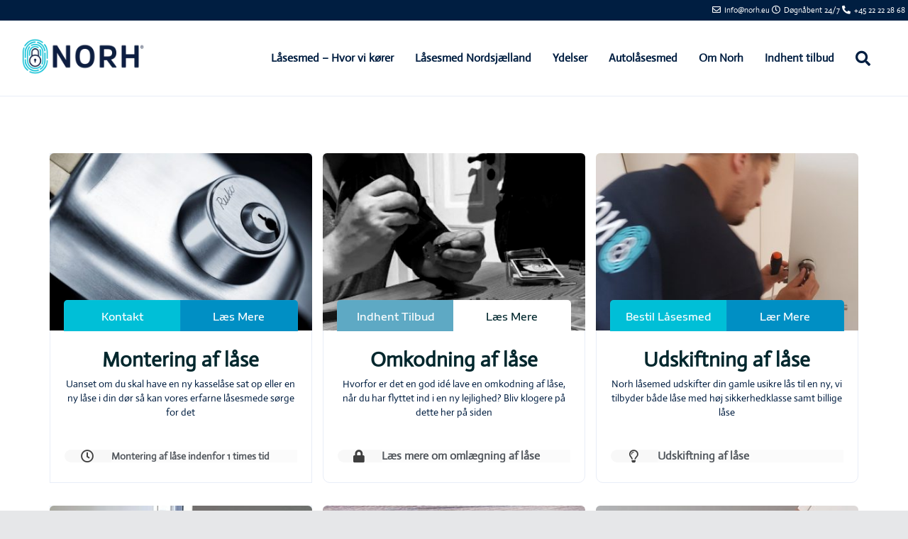

--- FILE ---
content_type: text/html; charset=UTF-8
request_url: https://www.norhsikring.dk/ydelser/
body_size: 29058
content:
<!doctype html>
<html lang="da-DK" prefix="og: https://ogp.me/ns#">
<head><meta charset="UTF-8"><script>if(navigator.userAgent.match(/MSIE|Internet Explorer/i)||navigator.userAgent.match(/Trident\/7\..*?rv:11/i)){var href=document.location.href;if(!href.match(/[?&]nowprocket/)){if(href.indexOf("?")==-1){if(href.indexOf("#")==-1){document.location.href=href+"?nowprocket=1"}else{document.location.href=href.replace("#","?nowprocket=1#")}}else{if(href.indexOf("#")==-1){document.location.href=href+"&nowprocket=1"}else{document.location.href=href.replace("#","&nowprocket=1#")}}}}</script><script>class RocketLazyLoadScripts{constructor(){this.v="1.2.3",this.triggerEvents=["keydown","mousedown","mousemove","touchmove","touchstart","touchend","wheel"],this.userEventHandler=this._triggerListener.bind(this),this.touchStartHandler=this._onTouchStart.bind(this),this.touchMoveHandler=this._onTouchMove.bind(this),this.touchEndHandler=this._onTouchEnd.bind(this),this.clickHandler=this._onClick.bind(this),this.interceptedClicks=[],window.addEventListener("pageshow",t=>{this.persisted=t.persisted}),window.addEventListener("DOMContentLoaded",()=>{this._preconnect3rdParties()}),this.delayedScripts={normal:[],async:[],defer:[]},this.trash=[],this.allJQueries=[]}_addUserInteractionListener(t){if(document.hidden){t._triggerListener();return}this.triggerEvents.forEach(e=>window.addEventListener(e,t.userEventHandler,{passive:!0})),window.addEventListener("touchstart",t.touchStartHandler,{passive:!0}),window.addEventListener("mousedown",t.touchStartHandler),document.addEventListener("visibilitychange",t.userEventHandler)}_removeUserInteractionListener(){this.triggerEvents.forEach(t=>window.removeEventListener(t,this.userEventHandler,{passive:!0})),document.removeEventListener("visibilitychange",this.userEventHandler)}_onTouchStart(t){"HTML"!==t.target.tagName&&(window.addEventListener("touchend",this.touchEndHandler),window.addEventListener("mouseup",this.touchEndHandler),window.addEventListener("touchmove",this.touchMoveHandler,{passive:!0}),window.addEventListener("mousemove",this.touchMoveHandler),t.target.addEventListener("click",this.clickHandler),this._renameDOMAttribute(t.target,"onclick","rocket-onclick"),this._pendingClickStarted())}_onTouchMove(t){window.removeEventListener("touchend",this.touchEndHandler),window.removeEventListener("mouseup",this.touchEndHandler),window.removeEventListener("touchmove",this.touchMoveHandler,{passive:!0}),window.removeEventListener("mousemove",this.touchMoveHandler),t.target.removeEventListener("click",this.clickHandler),this._renameDOMAttribute(t.target,"rocket-onclick","onclick"),this._pendingClickFinished()}_onTouchEnd(t){window.removeEventListener("touchend",this.touchEndHandler),window.removeEventListener("mouseup",this.touchEndHandler),window.removeEventListener("touchmove",this.touchMoveHandler,{passive:!0}),window.removeEventListener("mousemove",this.touchMoveHandler)}_onClick(t){t.target.removeEventListener("click",this.clickHandler),this._renameDOMAttribute(t.target,"rocket-onclick","onclick"),this.interceptedClicks.push(t),t.preventDefault(),t.stopPropagation(),t.stopImmediatePropagation(),this._pendingClickFinished()}_replayClicks(){window.removeEventListener("touchstart",this.touchStartHandler,{passive:!0}),window.removeEventListener("mousedown",this.touchStartHandler),this.interceptedClicks.forEach(t=>{t.target.dispatchEvent(new MouseEvent("click",{view:t.view,bubbles:!0,cancelable:!0}))})}_waitForPendingClicks(){return new Promise(t=>{this._isClickPending?this._pendingClickFinished=t:t()})}_pendingClickStarted(){this._isClickPending=!0}_pendingClickFinished(){this._isClickPending=!1}_renameDOMAttribute(t,e,r){t.hasAttribute&&t.hasAttribute(e)&&(event.target.setAttribute(r,event.target.getAttribute(e)),event.target.removeAttribute(e))}_triggerListener(){this._removeUserInteractionListener(this),"loading"===document.readyState?document.addEventListener("DOMContentLoaded",this._loadEverythingNow.bind(this)):this._loadEverythingNow()}_preconnect3rdParties(){let t=[];document.querySelectorAll("script[type=rocketlazyloadscript]").forEach(e=>{if(e.hasAttribute("src")){let r=new URL(e.src).origin;r!==location.origin&&t.push({src:r,crossOrigin:e.crossOrigin||"module"===e.getAttribute("data-rocket-type")})}}),t=[...new Map(t.map(t=>[JSON.stringify(t),t])).values()],this._batchInjectResourceHints(t,"preconnect")}async _loadEverythingNow(){this.lastBreath=Date.now(),this._delayEventListeners(this),this._delayJQueryReady(this),this._handleDocumentWrite(),this._registerAllDelayedScripts(),this._preloadAllScripts(),await this._loadScriptsFromList(this.delayedScripts.normal),await this._loadScriptsFromList(this.delayedScripts.defer),await this._loadScriptsFromList(this.delayedScripts.async);try{await this._triggerDOMContentLoaded(),await this._triggerWindowLoad()}catch(t){console.error(t)}window.dispatchEvent(new Event("rocket-allScriptsLoaded")),this._waitForPendingClicks().then(()=>{this._replayClicks()}),this._emptyTrash()}_registerAllDelayedScripts(){document.querySelectorAll("script[type=rocketlazyloadscript]").forEach(t=>{t.hasAttribute("data-rocket-src")?t.hasAttribute("async")&&!1!==t.async?this.delayedScripts.async.push(t):t.hasAttribute("defer")&&!1!==t.defer||"module"===t.getAttribute("data-rocket-type")?this.delayedScripts.defer.push(t):this.delayedScripts.normal.push(t):this.delayedScripts.normal.push(t)})}async _transformScript(t){return new Promise((await this._littleBreath(),navigator.userAgent.indexOf("Firefox/")>0||""===navigator.vendor)?e=>{let r=document.createElement("script");[...t.attributes].forEach(t=>{let e=t.nodeName;"type"!==e&&("data-rocket-type"===e&&(e="type"),"data-rocket-src"===e&&(e="src"),r.setAttribute(e,t.nodeValue))}),t.text&&(r.text=t.text),r.hasAttribute("src")?(r.addEventListener("load",e),r.addEventListener("error",e)):(r.text=t.text,e());try{t.parentNode.replaceChild(r,t)}catch(i){e()}}:async e=>{function r(){t.setAttribute("data-rocket-status","failed"),e()}try{let i=t.getAttribute("data-rocket-type"),n=t.getAttribute("data-rocket-src");t.text,i?(t.type=i,t.removeAttribute("data-rocket-type")):t.removeAttribute("type"),t.addEventListener("load",function r(){t.setAttribute("data-rocket-status","executed"),e()}),t.addEventListener("error",r),n?(t.removeAttribute("data-rocket-src"),t.src=n):t.src="data:text/javascript;base64,"+window.btoa(unescape(encodeURIComponent(t.text)))}catch(s){r()}})}async _loadScriptsFromList(t){let e=t.shift();return e&&e.isConnected?(await this._transformScript(e),this._loadScriptsFromList(t)):Promise.resolve()}_preloadAllScripts(){this._batchInjectResourceHints([...this.delayedScripts.normal,...this.delayedScripts.defer,...this.delayedScripts.async],"preload")}_batchInjectResourceHints(t,e){var r=document.createDocumentFragment();t.forEach(t=>{let i=t.getAttribute&&t.getAttribute("data-rocket-src")||t.src;if(i){let n=document.createElement("link");n.href=i,n.rel=e,"preconnect"!==e&&(n.as="script"),t.getAttribute&&"module"===t.getAttribute("data-rocket-type")&&(n.crossOrigin=!0),t.crossOrigin&&(n.crossOrigin=t.crossOrigin),t.integrity&&(n.integrity=t.integrity),r.appendChild(n),this.trash.push(n)}}),document.head.appendChild(r)}_delayEventListeners(t){let e={};function r(t,r){!function t(r){!e[r]&&(e[r]={originalFunctions:{add:r.addEventListener,remove:r.removeEventListener},eventsToRewrite:[]},r.addEventListener=function(){arguments[0]=i(arguments[0]),e[r].originalFunctions.add.apply(r,arguments)},r.removeEventListener=function(){arguments[0]=i(arguments[0]),e[r].originalFunctions.remove.apply(r,arguments)});function i(t){return e[r].eventsToRewrite.indexOf(t)>=0?"rocket-"+t:t}}(t),e[t].eventsToRewrite.push(r)}function i(t,e){let r=t[e];Object.defineProperty(t,e,{get:()=>r||function(){},set(i){t["rocket"+e]=r=i}})}r(document,"DOMContentLoaded"),r(window,"DOMContentLoaded"),r(window,"load"),r(window,"pageshow"),r(document,"readystatechange"),i(document,"onreadystatechange"),i(window,"onload"),i(window,"onpageshow")}_delayJQueryReady(t){let e;function r(r){if(r&&r.fn&&!t.allJQueries.includes(r)){r.fn.ready=r.fn.init.prototype.ready=function(e){return t.domReadyFired?e.bind(document)(r):document.addEventListener("rocket-DOMContentLoaded",()=>e.bind(document)(r)),r([])};let i=r.fn.on;r.fn.on=r.fn.init.prototype.on=function(){if(this[0]===window){function t(t){return t.split(" ").map(t=>"load"===t||0===t.indexOf("load.")?"rocket-jquery-load":t).join(" ")}"string"==typeof arguments[0]||arguments[0]instanceof String?arguments[0]=t(arguments[0]):"object"==typeof arguments[0]&&Object.keys(arguments[0]).forEach(e=>{let r=arguments[0][e];delete arguments[0][e],arguments[0][t(e)]=r})}return i.apply(this,arguments),this},t.allJQueries.push(r)}e=r}r(window.jQuery),Object.defineProperty(window,"jQuery",{get:()=>e,set(t){r(t)}})}async _triggerDOMContentLoaded(){this.domReadyFired=!0,await this._littleBreath(),document.dispatchEvent(new Event("rocket-DOMContentLoaded")),await this._littleBreath(),window.dispatchEvent(new Event("rocket-DOMContentLoaded")),await this._littleBreath(),document.dispatchEvent(new Event("rocket-readystatechange")),await this._littleBreath(),document.rocketonreadystatechange&&document.rocketonreadystatechange()}async _triggerWindowLoad(){await this._littleBreath(),window.dispatchEvent(new Event("rocket-load")),await this._littleBreath(),window.rocketonload&&window.rocketonload(),await this._littleBreath(),this.allJQueries.forEach(t=>t(window).trigger("rocket-jquery-load")),await this._littleBreath();let t=new Event("rocket-pageshow");t.persisted=this.persisted,window.dispatchEvent(t),await this._littleBreath(),window.rocketonpageshow&&window.rocketonpageshow({persisted:this.persisted})}_handleDocumentWrite(){let t=new Map;document.write=document.writeln=function(e){let r=document.currentScript;r||console.error("WPRocket unable to document.write this: "+e);let i=document.createRange(),n=r.parentElement,s=t.get(r);void 0===s&&(s=r.nextSibling,t.set(r,s));let a=document.createDocumentFragment();i.setStart(a,0),a.appendChild(i.createContextualFragment(e)),n.insertBefore(a,s)}}async _littleBreath(){Date.now()-this.lastBreath>45&&(await this._requestAnimFrame(),this.lastBreath=Date.now())}async _requestAnimFrame(){return document.hidden?new Promise(t=>setTimeout(t)):new Promise(t=>requestAnimationFrame(t))}_emptyTrash(){this.trash.forEach(t=>t.remove())}static run(){let t=new RocketLazyLoadScripts;t._addUserInteractionListener(t)}}RocketLazyLoadScripts.run();</script>
	
	<meta name="viewport" content="width=device-width, initial-scale=1">
	<link rel="profile" href="https://gmpg.org/xfn/11">
	
<!-- Søgemaskine-optimering af Rank Math - https://rankmath.com/ -->
<title>Ydelser og services ✔️Norh Låsesmed ⇒ Læs mere her</title>
<meta name="description" content="Vi tilbyder det meste indenfor låsesmedens fag og mere der til, til høj service og kvalitet. I kan se vores ydelser her op denne side og oppe i hovedmenuen."/>
<meta name="robots" content="follow, index, max-snippet:-1, max-video-preview:-1, max-image-preview:large"/>
<link rel="canonical" href="https://www.norhsikring.dk/ydelser/" />
<meta property="og:locale" content="da_DK" />
<meta property="og:type" content="article" />
<meta property="og:title" content="Ydelser og services ✔️Norh Låsesmed ⇒ Læs mere her" />
<meta property="og:description" content="Vi tilbyder det meste indenfor låsesmedens fag og mere der til, til høj service og kvalitet. I kan se vores ydelser her op denne side og oppe i hovedmenuen." />
<meta property="og:url" content="https://www.norhsikring.dk/ydelser/" />
<meta property="og:site_name" content="Låsesmed København" />
<meta property="article:publisher" content="https://www.facebook.com/norhdk" />
<meta property="og:updated_time" content="2021-09-12T18:02:00+02:00" />
<meta property="og:image" content="https://www.norhsikring.dk/wp-content/uploads/elementor/thumbs/kasselåse-oq1bn4xyiplo6kw98hxemsbgtyxly12x4pd1bqw39o.jpg" />
<meta property="og:image:secure_url" content="https://www.norhsikring.dk/wp-content/uploads/elementor/thumbs/kasselåse-oq1bn4xyiplo6kw98hxemsbgtyxly12x4pd1bqw39o.jpg" />
<meta property="og:image:alt" content="Ydelser" />
<meta name="twitter:card" content="summary_large_image" />
<meta name="twitter:title" content="Ydelser og services ✔️Norh Låsesmed ⇒ Læs mere her" />
<meta name="twitter:description" content="Vi tilbyder det meste indenfor låsesmedens fag og mere der til, til høj service og kvalitet. I kan se vores ydelser her op denne side og oppe i hovedmenuen." />
<meta name="twitter:image" content="https://www.norhsikring.dk/wp-content/uploads/elementor/thumbs/kasselåse-oq1bn4xyiplo6kw98hxemsbgtyxly12x4pd1bqw39o.jpg" />
<meta name="twitter:label1" content="Tid for at læse" />
<meta name="twitter:data1" content="3 minutter" />
<!-- /Rank Math WordPress SEO plugin -->


<link rel="alternate" type="application/rss+xml" title="Låsesmed København &raquo; Feed" href="https://www.norhsikring.dk/feed/" />
<link rel="alternate" type="application/rss+xml" title="Låsesmed København &raquo;-kommentar-feed" href="https://www.norhsikring.dk/comments/feed/" />
<link rel="alternate" type="application/rss+xml" title="Låsesmed København &raquo; Ydelser-kommentar-feed" href="https://www.norhsikring.dk/ydelser/feed/" />
<link rel="alternate" title="oEmbed (JSON)" type="application/json+oembed" href="https://www.norhsikring.dk/wp-json/oembed/1.0/embed?url=https%3A%2F%2Fwww.norhsikring.dk%2Fydelser%2F" />
<link rel="alternate" title="oEmbed (XML)" type="text/xml+oembed" href="https://www.norhsikring.dk/wp-json/oembed/1.0/embed?url=https%3A%2F%2Fwww.norhsikring.dk%2Fydelser%2F&#038;format=xml" />
<style id='wp-img-auto-sizes-contain-inline-css'>
img:is([sizes=auto i],[sizes^="auto," i]){contain-intrinsic-size:3000px 1500px}
/*# sourceURL=wp-img-auto-sizes-contain-inline-css */
</style>
<style id='wp-emoji-styles-inline-css'>

	img.wp-smiley, img.emoji {
		display: inline !important;
		border: none !important;
		box-shadow: none !important;
		height: 1em !important;
		width: 1em !important;
		margin: 0 0.07em !important;
		vertical-align: -0.1em !important;
		background: none !important;
		padding: 0 !important;
	}
/*# sourceURL=wp-emoji-styles-inline-css */
</style>
<style id='global-styles-inline-css'>
:root{--wp--preset--aspect-ratio--square: 1;--wp--preset--aspect-ratio--4-3: 4/3;--wp--preset--aspect-ratio--3-4: 3/4;--wp--preset--aspect-ratio--3-2: 3/2;--wp--preset--aspect-ratio--2-3: 2/3;--wp--preset--aspect-ratio--16-9: 16/9;--wp--preset--aspect-ratio--9-16: 9/16;--wp--preset--color--black: #000000;--wp--preset--color--cyan-bluish-gray: #abb8c3;--wp--preset--color--white: #ffffff;--wp--preset--color--pale-pink: #f78da7;--wp--preset--color--vivid-red: #cf2e2e;--wp--preset--color--luminous-vivid-orange: #ff6900;--wp--preset--color--luminous-vivid-amber: #fcb900;--wp--preset--color--light-green-cyan: #7bdcb5;--wp--preset--color--vivid-green-cyan: #00d084;--wp--preset--color--pale-cyan-blue: #8ed1fc;--wp--preset--color--vivid-cyan-blue: #0693e3;--wp--preset--color--vivid-purple: #9b51e0;--wp--preset--gradient--vivid-cyan-blue-to-vivid-purple: linear-gradient(135deg,rgb(6,147,227) 0%,rgb(155,81,224) 100%);--wp--preset--gradient--light-green-cyan-to-vivid-green-cyan: linear-gradient(135deg,rgb(122,220,180) 0%,rgb(0,208,130) 100%);--wp--preset--gradient--luminous-vivid-amber-to-luminous-vivid-orange: linear-gradient(135deg,rgb(252,185,0) 0%,rgb(255,105,0) 100%);--wp--preset--gradient--luminous-vivid-orange-to-vivid-red: linear-gradient(135deg,rgb(255,105,0) 0%,rgb(207,46,46) 100%);--wp--preset--gradient--very-light-gray-to-cyan-bluish-gray: linear-gradient(135deg,rgb(238,238,238) 0%,rgb(169,184,195) 100%);--wp--preset--gradient--cool-to-warm-spectrum: linear-gradient(135deg,rgb(74,234,220) 0%,rgb(151,120,209) 20%,rgb(207,42,186) 40%,rgb(238,44,130) 60%,rgb(251,105,98) 80%,rgb(254,248,76) 100%);--wp--preset--gradient--blush-light-purple: linear-gradient(135deg,rgb(255,206,236) 0%,rgb(152,150,240) 100%);--wp--preset--gradient--blush-bordeaux: linear-gradient(135deg,rgb(254,205,165) 0%,rgb(254,45,45) 50%,rgb(107,0,62) 100%);--wp--preset--gradient--luminous-dusk: linear-gradient(135deg,rgb(255,203,112) 0%,rgb(199,81,192) 50%,rgb(65,88,208) 100%);--wp--preset--gradient--pale-ocean: linear-gradient(135deg,rgb(255,245,203) 0%,rgb(182,227,212) 50%,rgb(51,167,181) 100%);--wp--preset--gradient--electric-grass: linear-gradient(135deg,rgb(202,248,128) 0%,rgb(113,206,126) 100%);--wp--preset--gradient--midnight: linear-gradient(135deg,rgb(2,3,129) 0%,rgb(40,116,252) 100%);--wp--preset--font-size--small: 13px;--wp--preset--font-size--medium: 20px;--wp--preset--font-size--large: 36px;--wp--preset--font-size--x-large: 42px;--wp--preset--spacing--20: 0.44rem;--wp--preset--spacing--30: 0.67rem;--wp--preset--spacing--40: 1rem;--wp--preset--spacing--50: 1.5rem;--wp--preset--spacing--60: 2.25rem;--wp--preset--spacing--70: 3.38rem;--wp--preset--spacing--80: 5.06rem;--wp--preset--shadow--natural: 6px 6px 9px rgba(0, 0, 0, 0.2);--wp--preset--shadow--deep: 12px 12px 50px rgba(0, 0, 0, 0.4);--wp--preset--shadow--sharp: 6px 6px 0px rgba(0, 0, 0, 0.2);--wp--preset--shadow--outlined: 6px 6px 0px -3px rgb(255, 255, 255), 6px 6px rgb(0, 0, 0);--wp--preset--shadow--crisp: 6px 6px 0px rgb(0, 0, 0);}:root { --wp--style--global--content-size: 800px;--wp--style--global--wide-size: 1200px; }:where(body) { margin: 0; }.wp-site-blocks > .alignleft { float: left; margin-right: 2em; }.wp-site-blocks > .alignright { float: right; margin-left: 2em; }.wp-site-blocks > .aligncenter { justify-content: center; margin-left: auto; margin-right: auto; }:where(.wp-site-blocks) > * { margin-block-start: 24px; margin-block-end: 0; }:where(.wp-site-blocks) > :first-child { margin-block-start: 0; }:where(.wp-site-blocks) > :last-child { margin-block-end: 0; }:root { --wp--style--block-gap: 24px; }:root :where(.is-layout-flow) > :first-child{margin-block-start: 0;}:root :where(.is-layout-flow) > :last-child{margin-block-end: 0;}:root :where(.is-layout-flow) > *{margin-block-start: 24px;margin-block-end: 0;}:root :where(.is-layout-constrained) > :first-child{margin-block-start: 0;}:root :where(.is-layout-constrained) > :last-child{margin-block-end: 0;}:root :where(.is-layout-constrained) > *{margin-block-start: 24px;margin-block-end: 0;}:root :where(.is-layout-flex){gap: 24px;}:root :where(.is-layout-grid){gap: 24px;}.is-layout-flow > .alignleft{float: left;margin-inline-start: 0;margin-inline-end: 2em;}.is-layout-flow > .alignright{float: right;margin-inline-start: 2em;margin-inline-end: 0;}.is-layout-flow > .aligncenter{margin-left: auto !important;margin-right: auto !important;}.is-layout-constrained > .alignleft{float: left;margin-inline-start: 0;margin-inline-end: 2em;}.is-layout-constrained > .alignright{float: right;margin-inline-start: 2em;margin-inline-end: 0;}.is-layout-constrained > .aligncenter{margin-left: auto !important;margin-right: auto !important;}.is-layout-constrained > :where(:not(.alignleft):not(.alignright):not(.alignfull)){max-width: var(--wp--style--global--content-size);margin-left: auto !important;margin-right: auto !important;}.is-layout-constrained > .alignwide{max-width: var(--wp--style--global--wide-size);}body .is-layout-flex{display: flex;}.is-layout-flex{flex-wrap: wrap;align-items: center;}.is-layout-flex > :is(*, div){margin: 0;}body .is-layout-grid{display: grid;}.is-layout-grid > :is(*, div){margin: 0;}body{padding-top: 0px;padding-right: 0px;padding-bottom: 0px;padding-left: 0px;}a:where(:not(.wp-element-button)){text-decoration: underline;}:root :where(.wp-element-button, .wp-block-button__link){background-color: #32373c;border-width: 0;color: #fff;font-family: inherit;font-size: inherit;font-style: inherit;font-weight: inherit;letter-spacing: inherit;line-height: inherit;padding-top: calc(0.667em + 2px);padding-right: calc(1.333em + 2px);padding-bottom: calc(0.667em + 2px);padding-left: calc(1.333em + 2px);text-decoration: none;text-transform: inherit;}.has-black-color{color: var(--wp--preset--color--black) !important;}.has-cyan-bluish-gray-color{color: var(--wp--preset--color--cyan-bluish-gray) !important;}.has-white-color{color: var(--wp--preset--color--white) !important;}.has-pale-pink-color{color: var(--wp--preset--color--pale-pink) !important;}.has-vivid-red-color{color: var(--wp--preset--color--vivid-red) !important;}.has-luminous-vivid-orange-color{color: var(--wp--preset--color--luminous-vivid-orange) !important;}.has-luminous-vivid-amber-color{color: var(--wp--preset--color--luminous-vivid-amber) !important;}.has-light-green-cyan-color{color: var(--wp--preset--color--light-green-cyan) !important;}.has-vivid-green-cyan-color{color: var(--wp--preset--color--vivid-green-cyan) !important;}.has-pale-cyan-blue-color{color: var(--wp--preset--color--pale-cyan-blue) !important;}.has-vivid-cyan-blue-color{color: var(--wp--preset--color--vivid-cyan-blue) !important;}.has-vivid-purple-color{color: var(--wp--preset--color--vivid-purple) !important;}.has-black-background-color{background-color: var(--wp--preset--color--black) !important;}.has-cyan-bluish-gray-background-color{background-color: var(--wp--preset--color--cyan-bluish-gray) !important;}.has-white-background-color{background-color: var(--wp--preset--color--white) !important;}.has-pale-pink-background-color{background-color: var(--wp--preset--color--pale-pink) !important;}.has-vivid-red-background-color{background-color: var(--wp--preset--color--vivid-red) !important;}.has-luminous-vivid-orange-background-color{background-color: var(--wp--preset--color--luminous-vivid-orange) !important;}.has-luminous-vivid-amber-background-color{background-color: var(--wp--preset--color--luminous-vivid-amber) !important;}.has-light-green-cyan-background-color{background-color: var(--wp--preset--color--light-green-cyan) !important;}.has-vivid-green-cyan-background-color{background-color: var(--wp--preset--color--vivid-green-cyan) !important;}.has-pale-cyan-blue-background-color{background-color: var(--wp--preset--color--pale-cyan-blue) !important;}.has-vivid-cyan-blue-background-color{background-color: var(--wp--preset--color--vivid-cyan-blue) !important;}.has-vivid-purple-background-color{background-color: var(--wp--preset--color--vivid-purple) !important;}.has-black-border-color{border-color: var(--wp--preset--color--black) !important;}.has-cyan-bluish-gray-border-color{border-color: var(--wp--preset--color--cyan-bluish-gray) !important;}.has-white-border-color{border-color: var(--wp--preset--color--white) !important;}.has-pale-pink-border-color{border-color: var(--wp--preset--color--pale-pink) !important;}.has-vivid-red-border-color{border-color: var(--wp--preset--color--vivid-red) !important;}.has-luminous-vivid-orange-border-color{border-color: var(--wp--preset--color--luminous-vivid-orange) !important;}.has-luminous-vivid-amber-border-color{border-color: var(--wp--preset--color--luminous-vivid-amber) !important;}.has-light-green-cyan-border-color{border-color: var(--wp--preset--color--light-green-cyan) !important;}.has-vivid-green-cyan-border-color{border-color: var(--wp--preset--color--vivid-green-cyan) !important;}.has-pale-cyan-blue-border-color{border-color: var(--wp--preset--color--pale-cyan-blue) !important;}.has-vivid-cyan-blue-border-color{border-color: var(--wp--preset--color--vivid-cyan-blue) !important;}.has-vivid-purple-border-color{border-color: var(--wp--preset--color--vivid-purple) !important;}.has-vivid-cyan-blue-to-vivid-purple-gradient-background{background: var(--wp--preset--gradient--vivid-cyan-blue-to-vivid-purple) !important;}.has-light-green-cyan-to-vivid-green-cyan-gradient-background{background: var(--wp--preset--gradient--light-green-cyan-to-vivid-green-cyan) !important;}.has-luminous-vivid-amber-to-luminous-vivid-orange-gradient-background{background: var(--wp--preset--gradient--luminous-vivid-amber-to-luminous-vivid-orange) !important;}.has-luminous-vivid-orange-to-vivid-red-gradient-background{background: var(--wp--preset--gradient--luminous-vivid-orange-to-vivid-red) !important;}.has-very-light-gray-to-cyan-bluish-gray-gradient-background{background: var(--wp--preset--gradient--very-light-gray-to-cyan-bluish-gray) !important;}.has-cool-to-warm-spectrum-gradient-background{background: var(--wp--preset--gradient--cool-to-warm-spectrum) !important;}.has-blush-light-purple-gradient-background{background: var(--wp--preset--gradient--blush-light-purple) !important;}.has-blush-bordeaux-gradient-background{background: var(--wp--preset--gradient--blush-bordeaux) !important;}.has-luminous-dusk-gradient-background{background: var(--wp--preset--gradient--luminous-dusk) !important;}.has-pale-ocean-gradient-background{background: var(--wp--preset--gradient--pale-ocean) !important;}.has-electric-grass-gradient-background{background: var(--wp--preset--gradient--electric-grass) !important;}.has-midnight-gradient-background{background: var(--wp--preset--gradient--midnight) !important;}.has-small-font-size{font-size: var(--wp--preset--font-size--small) !important;}.has-medium-font-size{font-size: var(--wp--preset--font-size--medium) !important;}.has-large-font-size{font-size: var(--wp--preset--font-size--large) !important;}.has-x-large-font-size{font-size: var(--wp--preset--font-size--x-large) !important;}
:root :where(.wp-block-pullquote){font-size: 1.5em;line-height: 1.6;}
/*# sourceURL=global-styles-inline-css */
</style>
<link rel='stylesheet' id='hello-elementor-css' href='https://www.norhsikring.dk/wp-content/themes/hello-elementor/assets/css/reset.css?ver=3.4.5' media='all' />
<link rel='stylesheet' id='hello-elementor-theme-style-css' href='https://www.norhsikring.dk/wp-content/themes/hello-elementor/assets/css/theme.css?ver=3.4.5' media='all' />
<link rel='stylesheet' id='hello-elementor-header-footer-css' href='https://www.norhsikring.dk/wp-content/themes/hello-elementor/assets/css/header-footer.css?ver=3.4.5' media='all' />
<link rel='stylesheet' id='elementor-frontend-css' href='https://www.norhsikring.dk/wp-content/plugins/elementor/assets/css/frontend.min.css?ver=3.33.6' media='all' />
<link rel='stylesheet' id='widget-icon-list-css' href='https://www.norhsikring.dk/wp-content/plugins/elementor/assets/css/widget-icon-list.min.css?ver=3.33.6' media='all' />
<link rel='stylesheet' id='e-sticky-css' href='https://www.norhsikring.dk/wp-content/plugins/elementor-pro/assets/css/modules/sticky.min.css?ver=3.33.2' media='all' />
<link rel='stylesheet' id='widget-image-css' href='https://www.norhsikring.dk/wp-content/plugins/elementor/assets/css/widget-image.min.css?ver=3.33.6' media='all' />
<link rel='stylesheet' id='widget-nav-menu-css' href='https://www.norhsikring.dk/wp-content/plugins/elementor-pro/assets/css/widget-nav-menu.min.css?ver=3.33.2' media='all' />
<link rel='stylesheet' id='widget-search-form-css' href='https://www.norhsikring.dk/wp-content/plugins/elementor-pro/assets/css/widget-search-form.min.css?ver=3.33.2' media='all' />
<link rel='stylesheet' id='elementor-icons-shared-0-css' href='https://www.norhsikring.dk/wp-content/plugins/elementor/assets/lib/font-awesome/css/fontawesome.min.css?ver=5.15.3' media='all' />
<link rel='stylesheet' id='elementor-icons-fa-solid-css' href='https://www.norhsikring.dk/wp-content/plugins/elementor/assets/lib/font-awesome/css/solid.min.css?ver=5.15.3' media='all' />
<link rel='stylesheet' id='widget-heading-css' href='https://www.norhsikring.dk/wp-content/plugins/elementor/assets/css/widget-heading.min.css?ver=3.33.6' media='all' />
<link rel='stylesheet' id='widget-form-css' href='https://www.norhsikring.dk/wp-content/plugins/elementor-pro/assets/css/widget-form.min.css?ver=3.33.2' media='all' />
<link rel='stylesheet' id='e-animation-sink-css' href='https://www.norhsikring.dk/wp-content/plugins/elementor/assets/lib/animations/styles/e-animation-sink.min.css?ver=3.33.6' media='all' />
<link rel='stylesheet' id='e-animation-slideInLeft-css' href='https://www.norhsikring.dk/wp-content/plugins/elementor/assets/lib/animations/styles/slideInLeft.min.css?ver=3.33.6' media='all' />
<link rel='stylesheet' id='e-animation-fadeIn-css' href='https://www.norhsikring.dk/wp-content/plugins/elementor/assets/lib/animations/styles/fadeIn.min.css?ver=3.33.6' media='all' />
<link rel='stylesheet' id='e-popup-css' href='https://www.norhsikring.dk/wp-content/plugins/elementor-pro/assets/css/conditionals/popup.min.css?ver=3.33.2' media='all' />
<link rel='stylesheet' id='elementor-icons-css' href='https://www.norhsikring.dk/wp-content/plugins/elementor/assets/lib/eicons/css/elementor-icons.min.css?ver=5.44.0' media='all' />
<link rel='stylesheet' id='elementor-post-5026-css' href='https://www.norhsikring.dk/wp-content/uploads/elementor/css/post-5026.css?ver=1769131038' media='all' />
<link rel='stylesheet' id='font-awesome-5-all-css' href='https://www.norhsikring.dk/wp-content/plugins/elementor/assets/lib/font-awesome/css/all.min.css?ver=3.33.6' media='all' />
<link rel='stylesheet' id='font-awesome-4-shim-css' href='https://www.norhsikring.dk/wp-content/plugins/elementor/assets/lib/font-awesome/css/v4-shims.min.css?ver=3.33.6' media='all' />
<link rel='stylesheet' id='widget-divider-css' href='https://www.norhsikring.dk/wp-content/plugins/elementor/assets/css/widget-divider.min.css?ver=3.33.6' media='all' />
<link rel='stylesheet' id='elementor-post-2778-css' href='https://www.norhsikring.dk/wp-content/uploads/elementor/css/post-2778.css?ver=1769131273' media='all' />
<link rel='stylesheet' id='elementor-post-1985-css' href='https://www.norhsikring.dk/wp-content/uploads/elementor/css/post-1985.css?ver=1769131038' media='all' />
<link rel='stylesheet' id='elementor-post-38-css' href='https://www.norhsikring.dk/wp-content/uploads/elementor/css/post-38.css?ver=1769131038' media='all' />
<link rel='stylesheet' id='elementor-post-2984-css' href='https://www.norhsikring.dk/wp-content/uploads/elementor/css/post-2984.css?ver=1769131038' media='all' />
<link rel='stylesheet' id='site-reviews-css' href='https://www.norhsikring.dk/wp-content/plugins/site-reviews/assets/styles/default.css?ver=7.2.13' media='all' />
<style id='site-reviews-inline-css'>
:root{--glsr-star-empty:url(https://www.norhsikring.dk/wp-content/plugins/site-reviews/assets/images/stars/default/star-empty.svg);--glsr-star-error:url(https://www.norhsikring.dk/wp-content/plugins/site-reviews/assets/images/stars/default/star-error.svg);--glsr-star-full:url(https://www.norhsikring.dk/wp-content/plugins/site-reviews/assets/images/stars/default/star-full.svg);--glsr-star-half:url(https://www.norhsikring.dk/wp-content/plugins/site-reviews/assets/images/stars/default/star-half.svg)}

/*# sourceURL=site-reviews-inline-css */
</style>
<link rel='stylesheet' id='elementor-gf-local-actor-css' href='https://www.norhsikring.dk/wp-content/uploads/elementor/google-fonts/css/actor.css?ver=1747113249' media='all' />
<link rel='stylesheet' id='elementor-gf-local-encodesansexpanded-css' href='https://www.norhsikring.dk/wp-content/uploads/elementor/google-fonts/css/encodesansexpanded.css?ver=1747113252' media='all' />
<link rel='stylesheet' id='elementor-icons-fa-regular-css' href='https://www.norhsikring.dk/wp-content/plugins/elementor/assets/lib/font-awesome/css/regular.min.css?ver=5.15.3' media='all' />
<link rel='stylesheet' id='elementor-icons-fa-brands-css' href='https://www.norhsikring.dk/wp-content/plugins/elementor/assets/lib/font-awesome/css/brands.min.css?ver=5.15.3' media='all' />
<script type="rocketlazyloadscript" data-rocket-src="https://www.norhsikring.dk/wp-includes/js/jquery/jquery.min.js?ver=3.7.1" id="jquery-core-js"></script>
<script type="rocketlazyloadscript" data-rocket-src="https://www.norhsikring.dk/wp-includes/js/jquery/jquery-migrate.min.js?ver=3.4.1" id="jquery-migrate-js" defer></script>
<script type="rocketlazyloadscript" data-rocket-src="https://www.norhsikring.dk/wp-content/plugins/elementor/assets/lib/font-awesome/js/v4-shims.min.js?ver=3.33.6" id="font-awesome-4-shim-js" defer></script>
<link rel="https://api.w.org/" href="https://www.norhsikring.dk/wp-json/" /><link rel="alternate" title="JSON" type="application/json" href="https://www.norhsikring.dk/wp-json/wp/v2/pages/2778" /><link rel="EditURI" type="application/rsd+xml" title="RSD" href="https://www.norhsikring.dk/xmlrpc.php?rsd" />
<meta name="generator" content="WordPress 6.9" />
<link rel='shortlink' href='https://www.norhsikring.dk/?p=2778' />
<meta name="generator" content="Elementor 3.33.6; features: additional_custom_breakpoints; settings: css_print_method-external, google_font-enabled, font_display-auto">
			<style>
				.e-con.e-parent:nth-of-type(n+4):not(.e-lazyloaded):not(.e-no-lazyload),
				.e-con.e-parent:nth-of-type(n+4):not(.e-lazyloaded):not(.e-no-lazyload) * {
					background-image: none !important;
				}
				@media screen and (max-height: 1024px) {
					.e-con.e-parent:nth-of-type(n+3):not(.e-lazyloaded):not(.e-no-lazyload),
					.e-con.e-parent:nth-of-type(n+3):not(.e-lazyloaded):not(.e-no-lazyload) * {
						background-image: none !important;
					}
				}
				@media screen and (max-height: 640px) {
					.e-con.e-parent:nth-of-type(n+2):not(.e-lazyloaded):not(.e-no-lazyload),
					.e-con.e-parent:nth-of-type(n+2):not(.e-lazyloaded):not(.e-no-lazyload) * {
						background-image: none !important;
					}
				}
			</style>
			<link rel="icon" href="https://www.norhsikring.dk/wp-content/uploads/2020/05/cropped-faveconIcon-32x32.png" sizes="32x32" />
<link rel="icon" href="https://www.norhsikring.dk/wp-content/uploads/2020/05/cropped-faveconIcon-192x192.png" sizes="192x192" />
<link rel="apple-touch-icon" href="https://www.norhsikring.dk/wp-content/uploads/2020/05/cropped-faveconIcon-180x180.png" />
<meta name="msapplication-TileImage" content="https://www.norhsikring.dk/wp-content/uploads/2020/05/cropped-faveconIcon-270x270.png" />
<noscript><style id="rocket-lazyload-nojs-css">.rll-youtube-player, [data-lazy-src]{display:none !important;}</style></noscript></head>
<body data-rsssl=1 class="wp-singular page-template-default page page-id-2778 wp-custom-logo wp-embed-responsive wp-theme-hello-elementor hello-elementor-default elementor-default elementor-kit-5026 elementor-page elementor-page-2778">


<a class="skip-link screen-reader-text" href="#content">Videre til indhold</a>

		<header data-elementor-type="header" data-elementor-id="1985" class="elementor elementor-1985 elementor-location-header" data-elementor-post-type="elementor_library">
					<section class="elementor-section elementor-top-section elementor-element elementor-element-cb421d4 elementor-section-full_width elementor-section-height-default elementor-section-height-default" data-id="cb421d4" data-element_type="section" data-settings="{&quot;background_background&quot;:&quot;classic&quot;,&quot;sticky&quot;:&quot;top&quot;,&quot;sticky_on&quot;:[&quot;desktop&quot;,&quot;tablet&quot;,&quot;mobile&quot;],&quot;sticky_offset&quot;:0,&quot;sticky_effects_offset&quot;:0,&quot;sticky_anchor_link_offset&quot;:0}">
						<div class="elementor-container elementor-column-gap-no">
					<div class="elementor-column elementor-col-100 elementor-top-column elementor-element elementor-element-d9a85db" data-id="d9a85db" data-element_type="column">
			<div class="elementor-widget-wrap elementor-element-populated">
						<div class="elementor-element elementor-element-29e8047 elementor-icon-list--layout-inline elementor-align-right elementor-mobile-align-center elementor-list-item-link-full_width elementor-widget elementor-widget-icon-list" data-id="29e8047" data-element_type="widget" data-widget_type="icon-list.default">
				<div class="elementor-widget-container">
							<ul class="elementor-icon-list-items elementor-inline-items">
							<li class="elementor-icon-list-item elementor-inline-item">
											<span class="elementor-icon-list-icon">
							<i aria-hidden="true" class="far fa-envelope"></i>						</span>
										<span class="elementor-icon-list-text">Info@norh.eu</span>
									</li>
								<li class="elementor-icon-list-item elementor-inline-item">
											<span class="elementor-icon-list-icon">
							<i aria-hidden="true" class="far fa-clock"></i>						</span>
										<span class="elementor-icon-list-text">Døgnåbent 24/7</span>
									</li>
								<li class="elementor-icon-list-item elementor-inline-item">
											<a href="tel:004522222868">

												<span class="elementor-icon-list-icon">
							<i aria-hidden="true" class="fas fa-phone-alt"></i>						</span>
										<span class="elementor-icon-list-text">+45 22 22 28 68</span>
											</a>
									</li>
						</ul>
						</div>
				</div>
					</div>
		</div>
					</div>
		</section>
				<header class="elementor-section elementor-top-section elementor-element elementor-element-e6b12ef elementor-section-content-middle elementor-section-height-min-height elementor-section-boxed elementor-section-height-default elementor-section-items-middle" data-id="e6b12ef" data-element_type="section" id="stickyheaders" data-settings="{&quot;background_background&quot;:&quot;classic&quot;}">
						<div class="elementor-container elementor-column-gap-no">
					<div class="elementor-column elementor-col-33 elementor-top-column elementor-element elementor-element-b621451" data-id="b621451" data-element_type="column">
			<div class="elementor-widget-wrap elementor-element-populated">
						<div class="elementor-element elementor-element-3805b6d logoflex elementor-widget__width-auto elementor-widget elementor-widget-theme-site-logo elementor-widget-image" data-id="3805b6d" data-element_type="widget" data-widget_type="theme-site-logo.default">
				<div class="elementor-widget-container">
											<a href="https://www.norhsikring.dk">
			<img width="400" height="120" src="data:image/svg+xml,%3Csvg%20xmlns='http://www.w3.org/2000/svg'%20viewBox='0%200%20400%20120'%3E%3C/svg%3E" class="attachment-full size-full wp-image-3319" alt="" data-lazy-srcset="https://www.norhsikring.dk/wp-content/uploads/2020/01/cropped-lille-logo-sikring.png 400w, https://www.norhsikring.dk/wp-content/uploads/2020/01/cropped-lille-logo-sikring-300x90.png 300w" data-lazy-sizes="(max-width: 400px) 100vw, 400px" data-lazy-src="https://www.norhsikring.dk/wp-content/uploads/2020/01/cropped-lille-logo-sikring.png" /><noscript><img width="400" height="120" src="https://www.norhsikring.dk/wp-content/uploads/2020/01/cropped-lille-logo-sikring.png" class="attachment-full size-full wp-image-3319" alt="" srcset="https://www.norhsikring.dk/wp-content/uploads/2020/01/cropped-lille-logo-sikring.png 400w, https://www.norhsikring.dk/wp-content/uploads/2020/01/cropped-lille-logo-sikring-300x90.png 300w" sizes="(max-width: 400px) 100vw, 400px" /></noscript>				</a>
											</div>
				</div>
					</div>
		</div>
				<nav class="elementor-column elementor-col-33 elementor-top-column elementor-element elementor-element-a474db5" data-id="a474db5" data-element_type="column">
			<div class="elementor-widget-wrap elementor-element-populated">
						<div class="elementor-element elementor-element-3e24d91 elementor-nav-menu__align-end elementor-nav-menu--stretch elementor-nav-menu--dropdown-tablet elementor-nav-menu__text-align-aside elementor-nav-menu--toggle elementor-nav-menu--burger elementor-widget elementor-widget-nav-menu" data-id="3e24d91" data-element_type="widget" data-settings="{&quot;full_width&quot;:&quot;stretch&quot;,&quot;submenu_icon&quot;:{&quot;value&quot;:&quot;&lt;i class=\&quot;fas fa-chevron-down\&quot; aria-hidden=\&quot;true\&quot;&gt;&lt;\/i&gt;&quot;,&quot;library&quot;:&quot;fa-solid&quot;},&quot;layout&quot;:&quot;horizontal&quot;,&quot;toggle&quot;:&quot;burger&quot;}" data-widget_type="nav-menu.default">
				<div class="elementor-widget-container">
								<nav aria-label="Menu" class="elementor-nav-menu--main elementor-nav-menu__container elementor-nav-menu--layout-horizontal e--pointer-none">
				<ul id="menu-1-3e24d91" class="elementor-nav-menu"><li class="menu-item menu-item-type-post_type menu-item-object-page menu-item-home menu-item-has-children menu-item-10513"><a href="https://www.norhsikring.dk/" class="elementor-item">Låsesmed &#8211; Hvor vi kører</a>
<ul class="sub-menu elementor-nav-menu--dropdown">
	<li class="menu-item menu-item-type-post_type menu-item-object-page menu-item-10515"><a href="https://www.norhsikring.dk/laasesmed-koebenhavn-k/" title="Billig Låsesmed København" class="elementor-sub-item">Låsesmed København</a></li>
	<li class="menu-item menu-item-type-post_type menu-item-object-page menu-item-3375"><a href="https://www.norhsikring.dk/laasesmed-amager/" class="elementor-sub-item">Låsesmed Amager</a></li>
	<li class="menu-item menu-item-type-post_type menu-item-object-page menu-item-3379"><a href="https://www.norhsikring.dk/laasesmed-vesterbro/" class="elementor-sub-item">Låsesmed Vesterbro</a></li>
	<li class="menu-item menu-item-type-post_type menu-item-object-page menu-item-4631"><a href="https://www.norhsikring.dk/laasesmed-taarnby-og-kastrup/" title="Låsesmed Tårnby og Låsesmed Kastrup" class="elementor-sub-item">Låsesmed Tårnby Kastrup</a></li>
	<li class="menu-item menu-item-type-post_type menu-item-object-page menu-item-3620"><a href="https://www.norhsikring.dk/laasesmed-hellerup/" class="elementor-sub-item">Låsesmed Hellerup</a></li>
	<li class="menu-item menu-item-type-post_type menu-item-object-page menu-item-3381"><a href="https://www.norhsikring.dk/laasesmed-oesterbro/" class="elementor-sub-item">Låsesmed Østerbro</a></li>
	<li class="menu-item menu-item-type-post_type menu-item-object-page menu-item-5741"><a href="https://www.norhsikring.dk/laasesmed-glostrup/" title="Låsesmed Glostrup og Brøndbyøster" class="elementor-sub-item">Låsesmed Glostrup</a></li>
	<li class="menu-item menu-item-type-post_type menu-item-object-page menu-item-4744"><a href="https://www.norhsikring.dk/her-koerer-norh/" title="Her kører Norh låsesmed" class="elementor-sub-item">Se alle bydele vi dækker her</a></li>
</ul>
</li>
<li class="menu-item menu-item-type-post_type menu-item-object-page menu-item-has-children menu-item-10432"><a href="https://www.norhsikring.dk/laasesmed-nordsjaelland/" class="elementor-item">Låsesmed Nordsjælland</a>
<ul class="sub-menu elementor-nav-menu--dropdown">
	<li class="menu-item menu-item-type-post_type menu-item-object-page menu-item-10424"><a href="https://www.norhsikring.dk/laasesmed-frederikssund/" class="elementor-sub-item">Låsesmed Frederikssund</a></li>
	<li class="menu-item menu-item-type-post_type menu-item-object-page menu-item-10447"><a href="https://www.norhsikring.dk/laasesmed-alleroed/" class="elementor-sub-item">Låsesmed Allerød</a></li>
</ul>
</li>
<li class="menu-item menu-item-type-custom menu-item-object-custom menu-item-home current-menu-ancestor current-menu-parent menu-item-has-children menu-item-3368"><a href="https://www.norhsikring.dk" class="elementor-item">Ydelser</a>
<ul class="sub-menu elementor-nav-menu--dropdown">
	<li class="menu-item menu-item-type-post_type menu-item-object-page menu-item-8226"><a href="https://www.norhsikring.dk/laasesmed-doegnvagt-doegnservice-24-timer-i-koebenhavn/" title="Låsesmed Døgnvagt, døgnservice 24 timer i København" class="elementor-sub-item">Låsesmed Døgnvagt</a></li>
	<li class="menu-item menu-item-type-post_type menu-item-object-page menu-item-6078"><a href="https://www.norhsikring.dk/laasesystemer/" class="elementor-sub-item">Låsesystemer</a></li>
	<li class="menu-item menu-item-type-post_type menu-item-object-page menu-item-3999"><a href="https://www.norhsikring.dk/montering-af-laase/" class="elementor-sub-item">Montering af låse</a></li>
	<li class="menu-item menu-item-type-post_type menu-item-object-page menu-item-3521"><a href="https://www.norhsikring.dk/udskiftning-af-laase/" class="elementor-sub-item">Udskiftning af låse</a></li>
	<li class="menu-item menu-item-type-post_type menu-item-object-page menu-item-3378"><a href="https://www.norhsikring.dk/omkodning-af-laase/" class="elementor-sub-item">Omkodning af låse</a></li>
	<li class="menu-item menu-item-type-post_type menu-item-object-page menu-item-3430"><a href="https://www.norhsikring.dk/reparation-af-laase/" class="elementor-sub-item">Reparation af låse</a></li>
	<li class="menu-item menu-item-type-post_type menu-item-object-page menu-item-5287"><a href="https://www.norhsikring.dk/noegler-og-laase/" title="Låse og Nøgler Låsesmeden Informerer" class="elementor-sub-item">Låse og Nøgler</a></li>
	<li class="menu-item menu-item-type-post_type menu-item-object-page menu-item-3371"><a href="https://www.norhsikring.dk/lasesmed-postkasselaas/" title="Låsesmed Postkasse" class="elementor-sub-item">Postkasselås</a></li>
	<li class="menu-item menu-item-type-post_type menu-item-object-page menu-item-3387"><a href="https://www.norhsikring.dk/sikkerhedsdoere-koebenhavn/" title="Sikkerhedsdøre København" class="elementor-sub-item">Sikkerhedsdøre</a></li>
	<li class="menu-item menu-item-type-post_type menu-item-object-page menu-item-3386"><a href="https://www.norhsikring.dk/pengeskabe-oplukning/" title="Pengeskabe København" class="elementor-sub-item">Pengeskabe</a></li>
	<li class="menu-item menu-item-type-post_type menu-item-object-page menu-item-6004"><a href="https://www.norhsikring.dk/adk-elektronisk-adgangskontrol/" title="ADK Elektronisk Adgangskontrol" class="elementor-sub-item">Elektronisk Adgangskontrol</a></li>
	<li class="menu-item menu-item-type-post_type menu-item-object-page menu-item-9852"><a href="https://www.norhsikring.dk/elektronisk-doerlaas-og-smarte-laas/" class="elementor-sub-item">Elektronisk dørlås og smarte lås</a></li>
	<li class="menu-item menu-item-type-post_type menu-item-object-page current-menu-item page_item page-item-2778 current_page_item menu-item-4740"><a href="https://www.norhsikring.dk/ydelser/" aria-current="page" title="Oversigt ydelser låsesmed" class="elementor-sub-item elementor-item-active">Se alle låsesmed ydelser her</a></li>
</ul>
</li>
<li class="menu-item menu-item-type-post_type menu-item-object-page menu-item-3390"><a href="https://www.norhsikring.dk/autolaasesmed/" title="Autolåsesmed København" class="elementor-item">Autolåsesmed</a></li>
<li class="menu-item menu-item-type-post_type menu-item-object-page menu-item-has-children menu-item-4427"><a href="https://www.norhsikring.dk/om-norh/" class="elementor-item">Om Norh</a>
<ul class="sub-menu elementor-nav-menu--dropdown">
	<li class="menu-item menu-item-type-post_type menu-item-object-page menu-item-5686"><a href="https://www.norhsikring.dk/referencer/" title="kundeudtalelser og referencer" class="elementor-sub-item">Kundeudtalelser</a></li>
</ul>
</li>
<li class="menu-item menu-item-type-post_type menu-item-object-page menu-item-3384"><a href="https://www.norhsikring.dk/indhent-tilbud/" title="Indhent tilbud her" class="elementor-item">Indhent tilbud</a></li>
</ul>			</nav>
					<div class="elementor-menu-toggle" role="button" tabindex="0" aria-label="Menuskift" aria-expanded="false">
			<i aria-hidden="true" role="presentation" class="elementor-menu-toggle__icon--open eicon-menu-bar"></i><i aria-hidden="true" role="presentation" class="elementor-menu-toggle__icon--close eicon-close"></i>		</div>
					<nav class="elementor-nav-menu--dropdown elementor-nav-menu__container" aria-hidden="true">
				<ul id="menu-2-3e24d91" class="elementor-nav-menu"><li class="menu-item menu-item-type-post_type menu-item-object-page menu-item-home menu-item-has-children menu-item-10513"><a href="https://www.norhsikring.dk/" class="elementor-item" tabindex="-1">Låsesmed &#8211; Hvor vi kører</a>
<ul class="sub-menu elementor-nav-menu--dropdown">
	<li class="menu-item menu-item-type-post_type menu-item-object-page menu-item-10515"><a href="https://www.norhsikring.dk/laasesmed-koebenhavn-k/" title="Billig Låsesmed København" class="elementor-sub-item" tabindex="-1">Låsesmed København</a></li>
	<li class="menu-item menu-item-type-post_type menu-item-object-page menu-item-3375"><a href="https://www.norhsikring.dk/laasesmed-amager/" class="elementor-sub-item" tabindex="-1">Låsesmed Amager</a></li>
	<li class="menu-item menu-item-type-post_type menu-item-object-page menu-item-3379"><a href="https://www.norhsikring.dk/laasesmed-vesterbro/" class="elementor-sub-item" tabindex="-1">Låsesmed Vesterbro</a></li>
	<li class="menu-item menu-item-type-post_type menu-item-object-page menu-item-4631"><a href="https://www.norhsikring.dk/laasesmed-taarnby-og-kastrup/" title="Låsesmed Tårnby og Låsesmed Kastrup" class="elementor-sub-item" tabindex="-1">Låsesmed Tårnby Kastrup</a></li>
	<li class="menu-item menu-item-type-post_type menu-item-object-page menu-item-3620"><a href="https://www.norhsikring.dk/laasesmed-hellerup/" class="elementor-sub-item" tabindex="-1">Låsesmed Hellerup</a></li>
	<li class="menu-item menu-item-type-post_type menu-item-object-page menu-item-3381"><a href="https://www.norhsikring.dk/laasesmed-oesterbro/" class="elementor-sub-item" tabindex="-1">Låsesmed Østerbro</a></li>
	<li class="menu-item menu-item-type-post_type menu-item-object-page menu-item-5741"><a href="https://www.norhsikring.dk/laasesmed-glostrup/" title="Låsesmed Glostrup og Brøndbyøster" class="elementor-sub-item" tabindex="-1">Låsesmed Glostrup</a></li>
	<li class="menu-item menu-item-type-post_type menu-item-object-page menu-item-4744"><a href="https://www.norhsikring.dk/her-koerer-norh/" title="Her kører Norh låsesmed" class="elementor-sub-item" tabindex="-1">Se alle bydele vi dækker her</a></li>
</ul>
</li>
<li class="menu-item menu-item-type-post_type menu-item-object-page menu-item-has-children menu-item-10432"><a href="https://www.norhsikring.dk/laasesmed-nordsjaelland/" class="elementor-item" tabindex="-1">Låsesmed Nordsjælland</a>
<ul class="sub-menu elementor-nav-menu--dropdown">
	<li class="menu-item menu-item-type-post_type menu-item-object-page menu-item-10424"><a href="https://www.norhsikring.dk/laasesmed-frederikssund/" class="elementor-sub-item" tabindex="-1">Låsesmed Frederikssund</a></li>
	<li class="menu-item menu-item-type-post_type menu-item-object-page menu-item-10447"><a href="https://www.norhsikring.dk/laasesmed-alleroed/" class="elementor-sub-item" tabindex="-1">Låsesmed Allerød</a></li>
</ul>
</li>
<li class="menu-item menu-item-type-custom menu-item-object-custom menu-item-home current-menu-ancestor current-menu-parent menu-item-has-children menu-item-3368"><a href="https://www.norhsikring.dk" class="elementor-item" tabindex="-1">Ydelser</a>
<ul class="sub-menu elementor-nav-menu--dropdown">
	<li class="menu-item menu-item-type-post_type menu-item-object-page menu-item-8226"><a href="https://www.norhsikring.dk/laasesmed-doegnvagt-doegnservice-24-timer-i-koebenhavn/" title="Låsesmed Døgnvagt, døgnservice 24 timer i København" class="elementor-sub-item" tabindex="-1">Låsesmed Døgnvagt</a></li>
	<li class="menu-item menu-item-type-post_type menu-item-object-page menu-item-6078"><a href="https://www.norhsikring.dk/laasesystemer/" class="elementor-sub-item" tabindex="-1">Låsesystemer</a></li>
	<li class="menu-item menu-item-type-post_type menu-item-object-page menu-item-3999"><a href="https://www.norhsikring.dk/montering-af-laase/" class="elementor-sub-item" tabindex="-1">Montering af låse</a></li>
	<li class="menu-item menu-item-type-post_type menu-item-object-page menu-item-3521"><a href="https://www.norhsikring.dk/udskiftning-af-laase/" class="elementor-sub-item" tabindex="-1">Udskiftning af låse</a></li>
	<li class="menu-item menu-item-type-post_type menu-item-object-page menu-item-3378"><a href="https://www.norhsikring.dk/omkodning-af-laase/" class="elementor-sub-item" tabindex="-1">Omkodning af låse</a></li>
	<li class="menu-item menu-item-type-post_type menu-item-object-page menu-item-3430"><a href="https://www.norhsikring.dk/reparation-af-laase/" class="elementor-sub-item" tabindex="-1">Reparation af låse</a></li>
	<li class="menu-item menu-item-type-post_type menu-item-object-page menu-item-5287"><a href="https://www.norhsikring.dk/noegler-og-laase/" title="Låse og Nøgler Låsesmeden Informerer" class="elementor-sub-item" tabindex="-1">Låse og Nøgler</a></li>
	<li class="menu-item menu-item-type-post_type menu-item-object-page menu-item-3371"><a href="https://www.norhsikring.dk/lasesmed-postkasselaas/" title="Låsesmed Postkasse" class="elementor-sub-item" tabindex="-1">Postkasselås</a></li>
	<li class="menu-item menu-item-type-post_type menu-item-object-page menu-item-3387"><a href="https://www.norhsikring.dk/sikkerhedsdoere-koebenhavn/" title="Sikkerhedsdøre København" class="elementor-sub-item" tabindex="-1">Sikkerhedsdøre</a></li>
	<li class="menu-item menu-item-type-post_type menu-item-object-page menu-item-3386"><a href="https://www.norhsikring.dk/pengeskabe-oplukning/" title="Pengeskabe København" class="elementor-sub-item" tabindex="-1">Pengeskabe</a></li>
	<li class="menu-item menu-item-type-post_type menu-item-object-page menu-item-6004"><a href="https://www.norhsikring.dk/adk-elektronisk-adgangskontrol/" title="ADK Elektronisk Adgangskontrol" class="elementor-sub-item" tabindex="-1">Elektronisk Adgangskontrol</a></li>
	<li class="menu-item menu-item-type-post_type menu-item-object-page menu-item-9852"><a href="https://www.norhsikring.dk/elektronisk-doerlaas-og-smarte-laas/" class="elementor-sub-item" tabindex="-1">Elektronisk dørlås og smarte lås</a></li>
	<li class="menu-item menu-item-type-post_type menu-item-object-page current-menu-item page_item page-item-2778 current_page_item menu-item-4740"><a href="https://www.norhsikring.dk/ydelser/" aria-current="page" title="Oversigt ydelser låsesmed" class="elementor-sub-item elementor-item-active" tabindex="-1">Se alle låsesmed ydelser her</a></li>
</ul>
</li>
<li class="menu-item menu-item-type-post_type menu-item-object-page menu-item-3390"><a href="https://www.norhsikring.dk/autolaasesmed/" title="Autolåsesmed København" class="elementor-item" tabindex="-1">Autolåsesmed</a></li>
<li class="menu-item menu-item-type-post_type menu-item-object-page menu-item-has-children menu-item-4427"><a href="https://www.norhsikring.dk/om-norh/" class="elementor-item" tabindex="-1">Om Norh</a>
<ul class="sub-menu elementor-nav-menu--dropdown">
	<li class="menu-item menu-item-type-post_type menu-item-object-page menu-item-5686"><a href="https://www.norhsikring.dk/referencer/" title="kundeudtalelser og referencer" class="elementor-sub-item" tabindex="-1">Kundeudtalelser</a></li>
</ul>
</li>
<li class="menu-item menu-item-type-post_type menu-item-object-page menu-item-3384"><a href="https://www.norhsikring.dk/indhent-tilbud/" title="Indhent tilbud her" class="elementor-item" tabindex="-1">Indhent tilbud</a></li>
</ul>			</nav>
						</div>
				</div>
					</div>
		</nav>
				<div class="elementor-column elementor-col-33 elementor-top-column elementor-element elementor-element-cb86368" data-id="cb86368" data-element_type="column">
			<div class="elementor-widget-wrap elementor-element-populated">
						<div class="elementor-element elementor-element-01129d1 elementor-search-form--skin-full_screen elementor-widget elementor-widget-search-form" data-id="01129d1" data-element_type="widget" data-settings="{&quot;skin&quot;:&quot;full_screen&quot;}" data-widget_type="search-form.default">
				<div class="elementor-widget-container">
							<search role="search">
			<form class="elementor-search-form" action="https://www.norhsikring.dk" method="get">
												<div class="elementor-search-form__toggle" role="button" tabindex="0" aria-label="Søg">
					<i aria-hidden="true" class="fas fa-search"></i>				</div>
								<div class="elementor-search-form__container">
					<label class="elementor-screen-only" for="elementor-search-form-01129d1">Søg</label>

					
					<input id="elementor-search-form-01129d1" placeholder="Søg..." class="elementor-search-form__input" type="search" name="s" value="">
					
					
										<div class="dialog-lightbox-close-button dialog-close-button" role="button" tabindex="0" aria-label="Close this search box.">
						<i aria-hidden="true" class="eicon-close"></i>					</div>
									</div>
			</form>
		</search>
						</div>
				</div>
					</div>
		</div>
					</div>
		</header>
				</header>
		
<main id="content" class="site-main post-2778 page type-page status-publish hentry">

	
	<div class="page-content">
				<div data-elementor-type="wp-post" data-elementor-id="2778" class="elementor elementor-2778" data-elementor-post-type="page">
						<section class="elementor-section elementor-top-section elementor-element elementor-element-3fb91cf0 elementor-section-boxed elementor-section-height-default elementor-section-height-default" data-id="3fb91cf0" data-element_type="section" data-settings="{&quot;background_background&quot;:&quot;classic&quot;}">
						<div class="elementor-container elementor-column-gap-wide">
					<div class="elementor-column elementor-col-33 elementor-top-column elementor-element elementor-element-2d7d1606" data-id="2d7d1606" data-element_type="column" data-settings="{&quot;background_background&quot;:&quot;classic&quot;}">
			<div class="elementor-widget-wrap elementor-element-populated">
						<div class="elementor-element elementor-element-7b9110a9 elementor-widget elementor-widget-image" data-id="7b9110a9" data-element_type="widget" data-widget_type="image.default">
				<div class="elementor-widget-container">
															<img decoding="async" src="data:image/svg+xml,%3Csvg%20xmlns='http://www.w3.org/2000/svg'%20viewBox='0%200%200%200'%3E%3C/svg%3E" title="kasselåse" alt="Kontakt os for smæklås hoveddør montering og rådgivning omkring kasselåse også kaldt smæklås til hoveddøre, garage, skut eller lignende" data-lazy-src="https://www.norhsikring.dk/wp-content/uploads/elementor/thumbs/kasselåse-oq1bn4xyiplo6kw98hxemsbgtyxly12x4pd1bqw39o.jpg" /><noscript><img decoding="async" src="https://www.norhsikring.dk/wp-content/uploads/elementor/thumbs/kasselåse-oq1bn4xyiplo6kw98hxemsbgtyxly12x4pd1bqw39o.jpg" title="kasselåse" alt="Kontakt os for smæklås hoveddør montering og rådgivning omkring kasselåse også kaldt smæklås til hoveddøre, garage, skut eller lignende" loading="lazy" /></noscript>															</div>
				</div>
				<section class="elementor-section elementor-inner-section elementor-element elementor-element-5d94a9c5 elementor-section-boxed elementor-section-height-default elementor-section-height-default" data-id="5d94a9c5" data-element_type="section" data-settings="{&quot;background_background&quot;:&quot;classic&quot;}">
						<div class="elementor-container elementor-column-gap-default">
					<div class="elementor-column elementor-col-50 elementor-inner-column elementor-element elementor-element-67051784" data-id="67051784" data-element_type="column">
			<div class="elementor-widget-wrap elementor-element-populated">
						<div class="elementor-element elementor-element-298d2602 elementor-align-justify elementor-widget elementor-widget-button" data-id="298d2602" data-element_type="widget" data-widget_type="button.default">
				<div class="elementor-widget-container">
									<div class="elementor-button-wrapper">
					<a class="elementor-button elementor-button-link elementor-size-sm" href="https://www.norhsikring.dk/indhent-tilbud/">
						<span class="elementor-button-content-wrapper">
									<span class="elementor-button-text">Kontakt</span>
					</span>
					</a>
				</div>
								</div>
				</div>
					</div>
		</div>
				<div class="elementor-column elementor-col-50 elementor-inner-column elementor-element elementor-element-36e0626c" data-id="36e0626c" data-element_type="column">
			<div class="elementor-widget-wrap elementor-element-populated">
						<div class="elementor-element elementor-element-d97ae02 elementor-align-justify elementor-widget elementor-widget-button" data-id="d97ae02" data-element_type="widget" data-widget_type="button.default">
				<div class="elementor-widget-container">
									<div class="elementor-button-wrapper">
					<a class="elementor-button elementor-button-link elementor-size-sm" href="https://www.norhsikring.dk/montering-af-laase/">
						<span class="elementor-button-content-wrapper">
									<span class="elementor-button-text">Læs mere</span>
					</span>
					</a>
				</div>
								</div>
				</div>
					</div>
		</div>
					</div>
		</section>
				<div class="elementor-element elementor-element-cf98d11 elementor-widget-divider--view-line elementor-widget elementor-widget-divider" data-id="cf98d11" data-element_type="widget" data-widget_type="divider.default">
				<div class="elementor-widget-container">
							<div class="elementor-divider">
			<span class="elementor-divider-separator">
						</span>
		</div>
						</div>
				</div>
				<div class="elementor-element elementor-element-2540c7ba elementor-widget elementor-widget-heading" data-id="2540c7ba" data-element_type="widget" data-widget_type="heading.default">
				<div class="elementor-widget-container">
					<h2 class="elementor-heading-title elementor-size-default"><a href="https://www.norhsikring.dk/montering-af-laase/">Montering af låse</a></h2>				</div>
				</div>
				<div class="elementor-element elementor-element-62fd01ec elementor-widget elementor-widget-text-editor" data-id="62fd01ec" data-element_type="widget" data-widget_type="text-editor.default">
				<div class="elementor-widget-container">
									<p>Uanset om du skal have en ny kasselåse sat op eller en ny låse i din dør så kan vores erfarne låsesmede sørge for det</p>								</div>
				</div>
				<section class="elementor-section elementor-inner-section elementor-element elementor-element-2fc8de9a elementor-section-boxed elementor-section-height-default elementor-section-height-default" data-id="2fc8de9a" data-element_type="section">
						<div class="elementor-container elementor-column-gap-default">
					<div class="elementor-column elementor-col-50 elementor-inner-column elementor-element elementor-element-35cc4b1" data-id="35cc4b1" data-element_type="column" data-settings="{&quot;background_background&quot;:&quot;classic&quot;}">
			<div class="elementor-widget-wrap elementor-element-populated">
						<div class="elementor-element elementor-element-187a4a3f elementor-icon-list--layout-inline elementor-align-center elementor-tablet-align-center elementor-mobile-align-left elementor-list-item-link-full_width elementor-widget elementor-widget-icon-list" data-id="187a4a3f" data-element_type="widget" data-widget_type="icon-list.default">
				<div class="elementor-widget-container">
							<ul class="elementor-icon-list-items elementor-inline-items">
							<li class="elementor-icon-list-item elementor-inline-item">
											<a href="#">

												<span class="elementor-icon-list-icon">
							<i aria-hidden="true" class="far fa-clock"></i>						</span>
										<span class="elementor-icon-list-text"></span>
											</a>
									</li>
						</ul>
						</div>
				</div>
					</div>
		</div>
				<div class="elementor-column elementor-col-50 elementor-inner-column elementor-element elementor-element-3b3f9de3" data-id="3b3f9de3" data-element_type="column" data-settings="{&quot;background_background&quot;:&quot;classic&quot;}">
			<div class="elementor-widget-wrap elementor-element-populated">
						<div class="elementor-element elementor-element-dc5913f elementor-widget elementor-widget-heading" data-id="dc5913f" data-element_type="widget" data-widget_type="heading.default">
				<div class="elementor-widget-container">
					<h6 class="elementor-heading-title elementor-size-default"><a href="https://www.norhsikring.dk/montering-af-laase/">Montering af låse indenfor 1 times tid</a></h6>				</div>
				</div>
					</div>
		</div>
					</div>
		</section>
					</div>
		</div>
				<div class="elementor-column elementor-col-33 elementor-top-column elementor-element elementor-element-4cb11ef" data-id="4cb11ef" data-element_type="column" data-settings="{&quot;background_background&quot;:&quot;classic&quot;}">
			<div class="elementor-widget-wrap elementor-element-populated">
						<div class="elementor-element elementor-element-1d8616cd elementor-widget elementor-widget-image" data-id="1d8616cd" data-element_type="widget" data-widget_type="image.default">
				<div class="elementor-widget-container">
																<a href="https://www.norhsikring.dk/overvagningskamera/">
							<img decoding="async" src="data:image/svg+xml,%3Csvg%20xmlns='http://www.w3.org/2000/svg'%20viewBox='0%200%200%200'%3E%3C/svg%3E" title="omkodning af lås" alt="Omkodning og omstilling af låse hos Norh låsesmed København." data-lazy-src="https://www.norhsikring.dk/wp-content/uploads/elementor/thumbs/omkodning-af-lås-oiuc10d3q7vqrxfl8dtinfdhvloqyacbutjonwoia4.jpg" /><noscript><img decoding="async" src="https://www.norhsikring.dk/wp-content/uploads/elementor/thumbs/omkodning-af-lås-oiuc10d3q7vqrxfl8dtinfdhvloqyacbutjonwoia4.jpg" title="omkodning af lås" alt="Omkodning og omstilling af låse hos Norh låsesmed København." loading="lazy" /></noscript>								</a>
															</div>
				</div>
				<section class="elementor-section elementor-inner-section elementor-element elementor-element-66cf45a4 elementor-section-boxed elementor-section-height-default elementor-section-height-default" data-id="66cf45a4" data-element_type="section" data-settings="{&quot;background_background&quot;:&quot;classic&quot;}">
						<div class="elementor-container elementor-column-gap-default">
					<div class="elementor-column elementor-col-50 elementor-inner-column elementor-element elementor-element-1c60a529" data-id="1c60a529" data-element_type="column">
			<div class="elementor-widget-wrap elementor-element-populated">
						<div class="elementor-element elementor-element-540ed99c elementor-align-justify elementor-widget elementor-widget-button" data-id="540ed99c" data-element_type="widget" data-widget_type="button.default">
				<div class="elementor-widget-container">
									<div class="elementor-button-wrapper">
					<a class="elementor-button elementor-button-link elementor-size-sm" href="https://www.norhsikring.dk/indhent-tilbud/">
						<span class="elementor-button-content-wrapper">
									<span class="elementor-button-text">Indhent tilbud</span>
					</span>
					</a>
				</div>
								</div>
				</div>
					</div>
		</div>
				<div class="elementor-column elementor-col-50 elementor-inner-column elementor-element elementor-element-703d2f3d" data-id="703d2f3d" data-element_type="column">
			<div class="elementor-widget-wrap elementor-element-populated">
						<div class="elementor-element elementor-element-31f9abee elementor-align-justify elementor-widget elementor-widget-button" data-id="31f9abee" data-element_type="widget" data-widget_type="button.default">
				<div class="elementor-widget-container">
									<div class="elementor-button-wrapper">
					<a class="elementor-button elementor-button-link elementor-size-sm" href="https://www.norhsikring.dk/overvaagning/">
						<span class="elementor-button-content-wrapper">
									<span class="elementor-button-text">Læs mere</span>
					</span>
					</a>
				</div>
								</div>
				</div>
					</div>
		</div>
					</div>
		</section>
				<div class="elementor-element elementor-element-4ad72944 elementor-widget-divider--view-line elementor-widget elementor-widget-divider" data-id="4ad72944" data-element_type="widget" data-widget_type="divider.default">
				<div class="elementor-widget-container">
							<div class="elementor-divider">
			<span class="elementor-divider-separator">
						</span>
		</div>
						</div>
				</div>
				<div class="elementor-element elementor-element-4f8ae94e elementor-widget elementor-widget-heading" data-id="4f8ae94e" data-element_type="widget" data-widget_type="heading.default">
				<div class="elementor-widget-container">
					<h2 class="elementor-heading-title elementor-size-default"><a href="https://www.norhsikring.dk/omkodning-af-laase/">Omkodning af låse</a></h2>				</div>
				</div>
				<div class="elementor-element elementor-element-33375eec elementor-widget elementor-widget-text-editor" data-id="33375eec" data-element_type="widget" data-widget_type="text-editor.default">
				<div class="elementor-widget-container">
									<p>Hvorfor er det en god idé lave en omkodning af låse, når du har flyttet ind i en ny lejlighed? Bliv klogere på dette her på siden</p>								</div>
				</div>
				<section class="elementor-section elementor-inner-section elementor-element elementor-element-4172e570 elementor-section-boxed elementor-section-height-default elementor-section-height-default" data-id="4172e570" data-element_type="section">
						<div class="elementor-container elementor-column-gap-default">
					<div class="elementor-column elementor-col-50 elementor-inner-column elementor-element elementor-element-2a4428fe" data-id="2a4428fe" data-element_type="column" data-settings="{&quot;background_background&quot;:&quot;classic&quot;}">
			<div class="elementor-widget-wrap elementor-element-populated">
						<div class="elementor-element elementor-element-55a0c961 elementor-icon-list--layout-inline elementor-align-center elementor-tablet-align-center elementor-mobile-align-left elementor-list-item-link-full_width elementor-widget elementor-widget-icon-list" data-id="55a0c961" data-element_type="widget" data-widget_type="icon-list.default">
				<div class="elementor-widget-container">
							<ul class="elementor-icon-list-items elementor-inline-items">
							<li class="elementor-icon-list-item elementor-inline-item">
											<a href="#">

												<span class="elementor-icon-list-icon">
							<i aria-hidden="true" class="fas fa-lock"></i>						</span>
										<span class="elementor-icon-list-text"></span>
											</a>
									</li>
						</ul>
						</div>
				</div>
					</div>
		</div>
				<div class="elementor-column elementor-col-50 elementor-inner-column elementor-element elementor-element-45802fab" data-id="45802fab" data-element_type="column" data-settings="{&quot;background_background&quot;:&quot;classic&quot;}">
			<div class="elementor-widget-wrap elementor-element-populated">
						<div class="elementor-element elementor-element-2db2b74 elementor-widget elementor-widget-heading" data-id="2db2b74" data-element_type="widget" data-widget_type="heading.default">
				<div class="elementor-widget-container">
					<h6 class="elementor-heading-title elementor-size-default"><a href="https://www.norhsikring.dk/omkodning-af-laase/">Læs mere om omlægning af låse</a></h6>				</div>
				</div>
					</div>
		</div>
					</div>
		</section>
					</div>
		</div>
				<div class="elementor-column elementor-col-33 elementor-top-column elementor-element elementor-element-53389517" data-id="53389517" data-element_type="column" data-settings="{&quot;background_background&quot;:&quot;classic&quot;}">
			<div class="elementor-widget-wrap elementor-element-populated">
						<div class="elementor-element elementor-element-6a18a278 elementor-widget elementor-widget-image" data-id="6a18a278" data-element_type="widget" data-widget_type="image.default">
				<div class="elementor-widget-container">
															<img decoding="async" src="data:image/svg+xml,%3Csvg%20xmlns='http://www.w3.org/2000/svg'%20viewBox='0%200%200%200'%3E%3C/svg%3E" title="Låsesystemer og systemlåse" alt="Låsesystem. Her monterer vores låsesmede en lås fra låsesystemet EVVA" data-lazy-src="https://www.norhsikring.dk/wp-content/uploads/elementor/thumbs/Låsesystemer-og-systemlåse-oqx042ltplg8ejenkl0yb7mua6iycc9mlnyr4nd4ek.jpg" /><noscript><img decoding="async" src="https://www.norhsikring.dk/wp-content/uploads/elementor/thumbs/Låsesystemer-og-systemlåse-oqx042ltplg8ejenkl0yb7mua6iycc9mlnyr4nd4ek.jpg" title="Låsesystemer og systemlåse" alt="Låsesystem. Her monterer vores låsesmede en lås fra låsesystemet EVVA" loading="lazy" /></noscript>															</div>
				</div>
				<section class="elementor-section elementor-inner-section elementor-element elementor-element-4cd0f301 elementor-section-boxed elementor-section-height-default elementor-section-height-default" data-id="4cd0f301" data-element_type="section" data-settings="{&quot;background_background&quot;:&quot;classic&quot;}">
						<div class="elementor-container elementor-column-gap-default">
					<div class="elementor-column elementor-col-50 elementor-inner-column elementor-element elementor-element-17a82c99" data-id="17a82c99" data-element_type="column">
			<div class="elementor-widget-wrap elementor-element-populated">
						<div class="elementor-element elementor-element-45c91898 elementor-align-justify elementor-widget elementor-widget-button" data-id="45c91898" data-element_type="widget" data-widget_type="button.default">
				<div class="elementor-widget-container">
									<div class="elementor-button-wrapper">
					<a class="elementor-button elementor-button-link elementor-size-sm" href="https://www.norhsikring.dk/laasesmed-noerrebro/">
						<span class="elementor-button-content-wrapper">
									<span class="elementor-button-text">Bestil låsesmed</span>
					</span>
					</a>
				</div>
								</div>
				</div>
					</div>
		</div>
				<div class="elementor-column elementor-col-50 elementor-inner-column elementor-element elementor-element-583cb69e" data-id="583cb69e" data-element_type="column">
			<div class="elementor-widget-wrap elementor-element-populated">
						<div class="elementor-element elementor-element-27ab9f4c elementor-align-justify elementor-widget elementor-widget-button" data-id="27ab9f4c" data-element_type="widget" data-widget_type="button.default">
				<div class="elementor-widget-container">
									<div class="elementor-button-wrapper">
					<a class="elementor-button elementor-button-link elementor-size-sm" href="https://www.norhsikring.dk/udskiftning-af-laase/">
						<span class="elementor-button-content-wrapper">
									<span class="elementor-button-text">Lær mere</span>
					</span>
					</a>
				</div>
								</div>
				</div>
					</div>
		</div>
					</div>
		</section>
				<div class="elementor-element elementor-element-6496540c elementor-widget-divider--view-line elementor-widget elementor-widget-divider" data-id="6496540c" data-element_type="widget" data-widget_type="divider.default">
				<div class="elementor-widget-container">
							<div class="elementor-divider">
			<span class="elementor-divider-separator">
						</span>
		</div>
						</div>
				</div>
				<div class="elementor-element elementor-element-2e258c7c elementor-widget elementor-widget-heading" data-id="2e258c7c" data-element_type="widget" data-widget_type="heading.default">
				<div class="elementor-widget-container">
					<h2 class="elementor-heading-title elementor-size-default"><a href="https://www.norhsikring.dk/udskiftning-af-laase/">Udskiftning af låse</a></h2>				</div>
				</div>
				<div class="elementor-element elementor-element-4b6f9c9f elementor-widget elementor-widget-text-editor" data-id="4b6f9c9f" data-element_type="widget" data-widget_type="text-editor.default">
				<div class="elementor-widget-container">
									<p>Norh låsemed udskifter din gamle usikre lås til en ny, vi tilbyder både låse med høj sikkerhedklasse samt billige låse</p>								</div>
				</div>
				<section class="elementor-section elementor-inner-section elementor-element elementor-element-5e96dc25 elementor-section-boxed elementor-section-height-default elementor-section-height-default" data-id="5e96dc25" data-element_type="section">
						<div class="elementor-container elementor-column-gap-default">
					<div class="elementor-column elementor-col-50 elementor-inner-column elementor-element elementor-element-5cca9424" data-id="5cca9424" data-element_type="column" data-settings="{&quot;background_background&quot;:&quot;classic&quot;}">
			<div class="elementor-widget-wrap elementor-element-populated">
						<div class="elementor-element elementor-element-211be495 elementor-icon-list--layout-inline elementor-align-center elementor-tablet-align-center elementor-mobile-align-left elementor-list-item-link-full_width elementor-widget elementor-widget-icon-list" data-id="211be495" data-element_type="widget" data-widget_type="icon-list.default">
				<div class="elementor-widget-container">
							<ul class="elementor-icon-list-items elementor-inline-items">
							<li class="elementor-icon-list-item elementor-inline-item">
											<a href="#">

												<span class="elementor-icon-list-icon">
							<i aria-hidden="true" class="far fa-lightbulb"></i>						</span>
										<span class="elementor-icon-list-text"></span>
											</a>
									</li>
						</ul>
						</div>
				</div>
					</div>
		</div>
				<div class="elementor-column elementor-col-50 elementor-inner-column elementor-element elementor-element-483dce3d" data-id="483dce3d" data-element_type="column" data-settings="{&quot;background_background&quot;:&quot;classic&quot;}">
			<div class="elementor-widget-wrap elementor-element-populated">
						<div class="elementor-element elementor-element-4b27f45 elementor-widget elementor-widget-heading" data-id="4b27f45" data-element_type="widget" data-widget_type="heading.default">
				<div class="elementor-widget-container">
					<h6 class="elementor-heading-title elementor-size-default"><a href="https://www.norhsikring.dk/udskiftning-af-laase/">Udskiftning af låse</a></h6>				</div>
				</div>
					</div>
		</div>
					</div>
		</section>
					</div>
		</div>
					</div>
		</section>
				<section class="elementor-section elementor-top-section elementor-element elementor-element-95af583 elementor-section-boxed elementor-section-height-default elementor-section-height-default" data-id="95af583" data-element_type="section" data-settings="{&quot;background_background&quot;:&quot;classic&quot;}">
						<div class="elementor-container elementor-column-gap-wide">
					<div class="elementor-column elementor-col-33 elementor-top-column elementor-element elementor-element-5c3d9f8" data-id="5c3d9f8" data-element_type="column" data-settings="{&quot;background_background&quot;:&quot;classic&quot;}">
			<div class="elementor-widget-wrap elementor-element-populated">
						<div class="elementor-element elementor-element-7e875b6 elementor-widget elementor-widget-image" data-id="7e875b6" data-element_type="widget" data-widget_type="image.default">
				<div class="elementor-widget-container">
															<img decoding="async" src="data:image/svg+xml,%3Csvg%20xmlns='http://www.w3.org/2000/svg'%20viewBox='0%200%200%200'%3E%3C/svg%3E" title="Montering af låse udendørs døre" alt="Montere en låse udendørs døre" data-lazy-src="https://www.norhsikring.dk/wp-content/uploads/elementor/thumbs/Montering-af-låse-udendørs-døre-os5o3ulnl5gd0y6hlw76qfl6sh1e5wqcrk9rn8kv4c.jpg" /><noscript><img decoding="async" src="https://www.norhsikring.dk/wp-content/uploads/elementor/thumbs/Montering-af-låse-udendørs-døre-os5o3ulnl5gd0y6hlw76qfl6sh1e5wqcrk9rn8kv4c.jpg" title="Montering af låse udendørs døre" alt="Montere en låse udendørs døre" loading="lazy" /></noscript>															</div>
				</div>
				<section class="elementor-section elementor-inner-section elementor-element elementor-element-d2fa3de elementor-section-boxed elementor-section-height-default elementor-section-height-default" data-id="d2fa3de" data-element_type="section" data-settings="{&quot;background_background&quot;:&quot;classic&quot;}">
						<div class="elementor-container elementor-column-gap-default">
					<div class="elementor-column elementor-col-50 elementor-inner-column elementor-element elementor-element-82bac65" data-id="82bac65" data-element_type="column">
			<div class="elementor-widget-wrap elementor-element-populated">
						<div class="elementor-element elementor-element-189a7a9 elementor-align-justify elementor-widget elementor-widget-button" data-id="189a7a9" data-element_type="widget" data-widget_type="button.default">
				<div class="elementor-widget-container">
									<div class="elementor-button-wrapper">
					<a class="elementor-button elementor-button-link elementor-size-sm" href="https://www.norhsikring.dk/indhent-tilbud/">
						<span class="elementor-button-content-wrapper">
									<span class="elementor-button-text">Kontakt</span>
					</span>
					</a>
				</div>
								</div>
				</div>
					</div>
		</div>
				<div class="elementor-column elementor-col-50 elementor-inner-column elementor-element elementor-element-682fd7e" data-id="682fd7e" data-element_type="column">
			<div class="elementor-widget-wrap elementor-element-populated">
						<div class="elementor-element elementor-element-b00c2d8 elementor-align-justify elementor-widget elementor-widget-button" data-id="b00c2d8" data-element_type="widget" data-widget_type="button.default">
				<div class="elementor-widget-container">
									<div class="elementor-button-wrapper">
					<a class="elementor-button elementor-button-link elementor-size-sm" href="https://www.norhsikring.dk/sikkerhedsdoere-koebenhavn/">
						<span class="elementor-button-content-wrapper">
									<span class="elementor-button-text">Læs mere</span>
					</span>
					</a>
				</div>
								</div>
				</div>
					</div>
		</div>
					</div>
		</section>
				<div class="elementor-element elementor-element-7df49b4 elementor-widget-divider--view-line elementor-widget elementor-widget-divider" data-id="7df49b4" data-element_type="widget" data-widget_type="divider.default">
				<div class="elementor-widget-container">
							<div class="elementor-divider">
			<span class="elementor-divider-separator">
						</span>
		</div>
						</div>
				</div>
				<div class="elementor-element elementor-element-87243c9 elementor-widget elementor-widget-heading" data-id="87243c9" data-element_type="widget" data-widget_type="heading.default">
				<div class="elementor-widget-container">
					<h2 class="elementor-heading-title elementor-size-default"><a href="https://www.norhsikring.dk/sikkerhedsdoere-koebenhavn/">Sikkerhedsdøre</a></h2>				</div>
				</div>
				<div class="elementor-element elementor-element-ac94a0e elementor-widget elementor-widget-text-editor" data-id="ac94a0e" data-element_type="widget" data-widget_type="text-editor.default">
				<div class="elementor-widget-container">
									<p>Med en sikkerhedsdør fra Daloc så står du stærkt. Vi kan klare hele opsætningen samt bortførelse af den gamle dør. </p>								</div>
				</div>
				<section class="elementor-section elementor-inner-section elementor-element elementor-element-2b187db elementor-section-boxed elementor-section-height-default elementor-section-height-default" data-id="2b187db" data-element_type="section">
						<div class="elementor-container elementor-column-gap-default">
					<div class="elementor-column elementor-col-50 elementor-inner-column elementor-element elementor-element-ee45e0d" data-id="ee45e0d" data-element_type="column" data-settings="{&quot;background_background&quot;:&quot;classic&quot;}">
			<div class="elementor-widget-wrap elementor-element-populated">
						<div class="elementor-element elementor-element-15c9bda elementor-icon-list--layout-inline elementor-align-center elementor-tablet-align-center elementor-mobile-align-left elementor-list-item-link-full_width elementor-widget elementor-widget-icon-list" data-id="15c9bda" data-element_type="widget" data-widget_type="icon-list.default">
				<div class="elementor-widget-container">
							<ul class="elementor-icon-list-items elementor-inline-items">
							<li class="elementor-icon-list-item elementor-inline-item">
											<a href="#">

												<span class="elementor-icon-list-icon">
							<i aria-hidden="true" class="far fa-clock"></i>						</span>
										<span class="elementor-icon-list-text"></span>
											</a>
									</li>
						</ul>
						</div>
				</div>
					</div>
		</div>
				<div class="elementor-column elementor-col-50 elementor-inner-column elementor-element elementor-element-4c33076" data-id="4c33076" data-element_type="column" data-settings="{&quot;background_background&quot;:&quot;classic&quot;}">
			<div class="elementor-widget-wrap elementor-element-populated">
						<div class="elementor-element elementor-element-d871bf5 elementor-widget elementor-widget-heading" data-id="d871bf5" data-element_type="widget" data-widget_type="heading.default">
				<div class="elementor-widget-container">
					<h6 class="elementor-heading-title elementor-size-default"><a href="https://www.norhsikring.dk/sikkerhedsdoere-koebenhavn/">Sikkerhedsdøre København</a></h6>				</div>
				</div>
					</div>
		</div>
					</div>
		</section>
					</div>
		</div>
				<div class="elementor-column elementor-col-33 elementor-top-column elementor-element elementor-element-c1e1d4e" data-id="c1e1d4e" data-element_type="column" data-settings="{&quot;background_background&quot;:&quot;classic&quot;}">
			<div class="elementor-widget-wrap elementor-element-populated">
						<div class="elementor-element elementor-element-de8c9dc elementor-widget elementor-widget-image" data-id="de8c9dc" data-element_type="widget" data-widget_type="image.default">
				<div class="elementor-widget-container">
																<a href="https://www.norhsikring.dk/overvagningskamera/">
							<img decoding="async" src="data:image/svg+xml,%3Csvg%20xmlns='http://www.w3.org/2000/svg'%20viewBox='0%200%200%200'%3E%3C/svg%3E" title="key with key chain on wooden board" alt="key with key chain on wooden board" data-lazy-src="https://www.norhsikring.dk/wp-content/uploads/elementor/thumbs/key-with-key-chain-on-wooden-board-oxomij8uia4kt9hg2jiz0pxijrjtd472q5r6c8qaa4.jpg" /><noscript><img decoding="async" src="https://www.norhsikring.dk/wp-content/uploads/elementor/thumbs/key-with-key-chain-on-wooden-board-oxomij8uia4kt9hg2jiz0pxijrjtd472q5r6c8qaa4.jpg" title="key with key chain on wooden board" alt="key with key chain on wooden board" loading="lazy" /></noscript>								</a>
															</div>
				</div>
				<section class="elementor-section elementor-inner-section elementor-element elementor-element-3a81e04 elementor-section-boxed elementor-section-height-default elementor-section-height-default" data-id="3a81e04" data-element_type="section" data-settings="{&quot;background_background&quot;:&quot;classic&quot;}">
						<div class="elementor-container elementor-column-gap-default">
					<div class="elementor-column elementor-col-50 elementor-inner-column elementor-element elementor-element-a671788" data-id="a671788" data-element_type="column">
			<div class="elementor-widget-wrap elementor-element-populated">
						<div class="elementor-element elementor-element-75b30fd elementor-align-justify elementor-widget elementor-widget-button" data-id="75b30fd" data-element_type="widget" data-widget_type="button.default">
				<div class="elementor-widget-container">
									<div class="elementor-button-wrapper">
					<a class="elementor-button elementor-button-link elementor-size-sm" href="https://www.norhsikring.dk/indhent-tilbud/">
						<span class="elementor-button-content-wrapper">
									<span class="elementor-button-text">Indhent tilbud</span>
					</span>
					</a>
				</div>
								</div>
				</div>
					</div>
		</div>
				<div class="elementor-column elementor-col-50 elementor-inner-column elementor-element elementor-element-1d37fb9" data-id="1d37fb9" data-element_type="column">
			<div class="elementor-widget-wrap elementor-element-populated">
						<div class="elementor-element elementor-element-a199c19 elementor-align-justify elementor-widget elementor-widget-button" data-id="a199c19" data-element_type="widget" data-widget_type="button.default">
				<div class="elementor-widget-container">
									<div class="elementor-button-wrapper">
					<a class="elementor-button elementor-button-link elementor-size-sm" href="https://www.norhsikring.dk/noegler-og-laase/">
						<span class="elementor-button-content-wrapper">
									<span class="elementor-button-text">Læs mere</span>
					</span>
					</a>
				</div>
								</div>
				</div>
					</div>
		</div>
					</div>
		</section>
				<div class="elementor-element elementor-element-dab964c elementor-widget-divider--view-line elementor-widget elementor-widget-divider" data-id="dab964c" data-element_type="widget" data-widget_type="divider.default">
				<div class="elementor-widget-container">
							<div class="elementor-divider">
			<span class="elementor-divider-separator">
						</span>
		</div>
						</div>
				</div>
				<div class="elementor-element elementor-element-c7358b7 elementor-widget elementor-widget-heading" data-id="c7358b7" data-element_type="widget" data-widget_type="heading.default">
				<div class="elementor-widget-container">
					<h2 class="elementor-heading-title elementor-size-default"><a href="https://www.norhsikring.dk/noegler-og-laase/">Låse og nøgler</a></h2>				</div>
				</div>
				<div class="elementor-element elementor-element-62e6828 elementor-widget elementor-widget-text-editor" data-id="62e6828" data-element_type="widget" data-widget_type="text-editor.default">
				<div class="elementor-widget-container">
									<p>Bliv klogere på låse og nøgler og alle de forskellige systemer der findes på markedet. Læs om forskeligge mærker her</p>								</div>
				</div>
				<section class="elementor-section elementor-inner-section elementor-element elementor-element-1f4e273 elementor-section-boxed elementor-section-height-default elementor-section-height-default" data-id="1f4e273" data-element_type="section">
						<div class="elementor-container elementor-column-gap-default">
					<div class="elementor-column elementor-col-50 elementor-inner-column elementor-element elementor-element-9573f9d" data-id="9573f9d" data-element_type="column" data-settings="{&quot;background_background&quot;:&quot;classic&quot;}">
			<div class="elementor-widget-wrap elementor-element-populated">
						<div class="elementor-element elementor-element-182a452 elementor-icon-list--layout-inline elementor-align-center elementor-tablet-align-center elementor-mobile-align-left elementor-list-item-link-full_width elementor-widget elementor-widget-icon-list" data-id="182a452" data-element_type="widget" data-widget_type="icon-list.default">
				<div class="elementor-widget-container">
							<ul class="elementor-icon-list-items elementor-inline-items">
							<li class="elementor-icon-list-item elementor-inline-item">
											<a href="#">

												<span class="elementor-icon-list-icon">
							<i aria-hidden="true" class="far fa-eye"></i>						</span>
										<span class="elementor-icon-list-text"></span>
											</a>
									</li>
						</ul>
						</div>
				</div>
					</div>
		</div>
				<div class="elementor-column elementor-col-50 elementor-inner-column elementor-element elementor-element-3c62196" data-id="3c62196" data-element_type="column" data-settings="{&quot;background_background&quot;:&quot;classic&quot;}">
			<div class="elementor-widget-wrap elementor-element-populated">
						<div class="elementor-element elementor-element-d125fad elementor-widget elementor-widget-heading" data-id="d125fad" data-element_type="widget" data-widget_type="heading.default">
				<div class="elementor-widget-container">
					<h6 class="elementor-heading-title elementor-size-default"><a href="https://www.norhsikring.dk/noegler-og-laase/">Låse og Nøgler, info og viden</a></h6>				</div>
				</div>
					</div>
		</div>
					</div>
		</section>
					</div>
		</div>
				<div class="elementor-column elementor-col-33 elementor-top-column elementor-element elementor-element-59703f5" data-id="59703f5" data-element_type="column" data-settings="{&quot;background_background&quot;:&quot;classic&quot;}">
			<div class="elementor-widget-wrap elementor-element-populated">
						<div class="elementor-element elementor-element-c14898a elementor-widget elementor-widget-image" data-id="c14898a" data-element_type="widget" data-widget_type="image.default">
				<div class="elementor-widget-container">
															<img decoding="async" src="data:image/svg+xml,%3Csvg%20xmlns='http://www.w3.org/2000/svg'%20viewBox='0%200%200%200'%3E%3C/svg%3E" title="Vi reparerer din låse" alt="Reparation af låse ved låsesmed Kongens Lyngby." data-lazy-src="https://www.norhsikring.dk/wp-content/uploads/elementor/thumbs/låsesmed-omkoder-låse-osawjivwq9skhmiipoax43gw0b64jag73mus4kcvik.jpg" /><noscript><img decoding="async" src="https://www.norhsikring.dk/wp-content/uploads/elementor/thumbs/låsesmed-omkoder-låse-osawjivwq9skhmiipoax43gw0b64jag73mus4kcvik.jpg" title="Vi reparerer din låse" alt="Reparation af låse ved låsesmed Kongens Lyngby." loading="lazy" /></noscript>															</div>
				</div>
				<section class="elementor-section elementor-inner-section elementor-element elementor-element-862bfe3 elementor-section-boxed elementor-section-height-default elementor-section-height-default" data-id="862bfe3" data-element_type="section" data-settings="{&quot;background_background&quot;:&quot;classic&quot;}">
						<div class="elementor-container elementor-column-gap-default">
					<div class="elementor-column elementor-col-50 elementor-inner-column elementor-element elementor-element-1e14e8b" data-id="1e14e8b" data-element_type="column">
			<div class="elementor-widget-wrap elementor-element-populated">
						<div class="elementor-element elementor-element-a8f31a6 elementor-align-justify elementor-widget elementor-widget-button" data-id="a8f31a6" data-element_type="widget" data-widget_type="button.default">
				<div class="elementor-widget-container">
									<div class="elementor-button-wrapper">
					<a class="elementor-button elementor-button-link elementor-size-sm" href="https://www.norhsikring.dk/laasesmed-vesterbro/">
						<span class="elementor-button-content-wrapper">
									<span class="elementor-button-text">Bestil låsesmed</span>
					</span>
					</a>
				</div>
								</div>
				</div>
					</div>
		</div>
				<div class="elementor-column elementor-col-50 elementor-inner-column elementor-element elementor-element-246e452" data-id="246e452" data-element_type="column">
			<div class="elementor-widget-wrap elementor-element-populated">
						<div class="elementor-element elementor-element-10b1fd3 elementor-align-justify elementor-widget elementor-widget-button" data-id="10b1fd3" data-element_type="widget" data-widget_type="button.default">
				<div class="elementor-widget-container">
									<div class="elementor-button-wrapper">
					<a class="elementor-button elementor-button-link elementor-size-sm" href="http://repara">
						<span class="elementor-button-content-wrapper">
									<span class="elementor-button-text">Lær mere</span>
					</span>
					</a>
				</div>
								</div>
				</div>
					</div>
		</div>
					</div>
		</section>
				<div class="elementor-element elementor-element-408fc8e elementor-widget-divider--view-line elementor-widget elementor-widget-divider" data-id="408fc8e" data-element_type="widget" data-widget_type="divider.default">
				<div class="elementor-widget-container">
							<div class="elementor-divider">
			<span class="elementor-divider-separator">
						</span>
		</div>
						</div>
				</div>
				<div class="elementor-element elementor-element-99771d9 elementor-widget elementor-widget-heading" data-id="99771d9" data-element_type="widget" data-widget_type="heading.default">
				<div class="elementor-widget-container">
					<h2 class="elementor-heading-title elementor-size-default"><a href="https://www.norhsikring.dk/reparation-af-laase/">Reparation af låse</a></h2>				</div>
				</div>
				<div class="elementor-element elementor-element-f6ac7da elementor-widget elementor-widget-text-editor" data-id="f6ac7da" data-element_type="widget" data-widget_type="text-editor.default">
				<div class="elementor-widget-container">
									<p>Vi reparerer dine gamle og slidte låse, eller hvis de er blevet udsat for hærværk. Vi tilbyder også service og eftersyn til både privat og erhverv.</p>								</div>
				</div>
				<section class="elementor-section elementor-inner-section elementor-element elementor-element-6676e65 elementor-section-boxed elementor-section-height-default elementor-section-height-default" data-id="6676e65" data-element_type="section">
						<div class="elementor-container elementor-column-gap-default">
					<div class="elementor-column elementor-col-50 elementor-inner-column elementor-element elementor-element-77cde1c" data-id="77cde1c" data-element_type="column" data-settings="{&quot;background_background&quot;:&quot;classic&quot;}">
			<div class="elementor-widget-wrap elementor-element-populated">
						<div class="elementor-element elementor-element-5601328 elementor-icon-list--layout-inline elementor-align-center elementor-tablet-align-center elementor-mobile-align-left elementor-list-item-link-full_width elementor-widget elementor-widget-icon-list" data-id="5601328" data-element_type="widget" data-widget_type="icon-list.default">
				<div class="elementor-widget-container">
							<ul class="elementor-icon-list-items elementor-inline-items">
							<li class="elementor-icon-list-item elementor-inline-item">
											<a href="#">

												<span class="elementor-icon-list-icon">
							<i aria-hidden="true" class="fas fa-user-lock"></i>						</span>
										<span class="elementor-icon-list-text"></span>
											</a>
									</li>
						</ul>
						</div>
				</div>
					</div>
		</div>
				<div class="elementor-column elementor-col-50 elementor-inner-column elementor-element elementor-element-4a2ec6d" data-id="4a2ec6d" data-element_type="column" data-settings="{&quot;background_background&quot;:&quot;classic&quot;}">
			<div class="elementor-widget-wrap elementor-element-populated">
						<div class="elementor-element elementor-element-19ebf83 elementor-widget elementor-widget-heading" data-id="19ebf83" data-element_type="widget" data-widget_type="heading.default">
				<div class="elementor-widget-container">
					<h6 class="elementor-heading-title elementor-size-default"><a href="https://www.norhsikring.dk/reparation-af-laase/">Læs om reparation af låse</a></h6>				</div>
				</div>
					</div>
		</div>
					</div>
		</section>
					</div>
		</div>
					</div>
		</section>
				<section class="elementor-section elementor-top-section elementor-element elementor-element-f23b0b9 elementor-section-boxed elementor-section-height-default elementor-section-height-default" data-id="f23b0b9" data-element_type="section" data-settings="{&quot;background_background&quot;:&quot;classic&quot;}">
						<div class="elementor-container elementor-column-gap-wide">
					<div class="elementor-column elementor-col-33 elementor-top-column elementor-element elementor-element-9ab8a48" data-id="9ab8a48" data-element_type="column" data-settings="{&quot;background_background&quot;:&quot;classic&quot;}">
			<div class="elementor-widget-wrap elementor-element-populated">
						<div class="elementor-element elementor-element-4b49144 elementor-widget elementor-widget-image" data-id="4b49144" data-element_type="widget" data-widget_type="image.default">
				<div class="elementor-widget-container">
															<img decoding="async" src="data:image/svg+xml,%3Csvg%20xmlns='http://www.w3.org/2000/svg'%20viewBox='0%200%200%200'%3E%3C/svg%3E" title="Postkasse med lås" alt="Billig låsesmed postkasselås." data-lazy-src="https://www.norhsikring.dk/wp-content/uploads/elementor/thumbs/mailbox-1109953_1280-e1603469595453-oxcigy1xjvb7y53vyo8nxg9yggyt4suvib5c39p8y4.jpg" /><noscript><img decoding="async" src="https://www.norhsikring.dk/wp-content/uploads/elementor/thumbs/mailbox-1109953_1280-e1603469595453-oxcigy1xjvb7y53vyo8nxg9yggyt4suvib5c39p8y4.jpg" title="Postkasse med lås" alt="Billig låsesmed postkasselås." loading="lazy" /></noscript>															</div>
				</div>
				<section class="elementor-section elementor-inner-section elementor-element elementor-element-b1d9b0c elementor-section-boxed elementor-section-height-default elementor-section-height-default" data-id="b1d9b0c" data-element_type="section" data-settings="{&quot;background_background&quot;:&quot;classic&quot;}">
						<div class="elementor-container elementor-column-gap-default">
					<div class="elementor-column elementor-col-50 elementor-inner-column elementor-element elementor-element-95faf0d" data-id="95faf0d" data-element_type="column">
			<div class="elementor-widget-wrap elementor-element-populated">
						<div class="elementor-element elementor-element-9eaf077 elementor-align-justify elementor-widget elementor-widget-button" data-id="9eaf077" data-element_type="widget" data-widget_type="button.default">
				<div class="elementor-widget-container">
									<div class="elementor-button-wrapper">
					<a class="elementor-button elementor-button-link elementor-size-sm" href="https://www.norhsikring.dk/indhent-tilbud/">
						<span class="elementor-button-content-wrapper">
									<span class="elementor-button-text">Kontakt</span>
					</span>
					</a>
				</div>
								</div>
				</div>
					</div>
		</div>
				<div class="elementor-column elementor-col-50 elementor-inner-column elementor-element elementor-element-8dae670" data-id="8dae670" data-element_type="column">
			<div class="elementor-widget-wrap elementor-element-populated">
						<div class="elementor-element elementor-element-d249938 elementor-align-justify elementor-widget elementor-widget-button" data-id="d249938" data-element_type="widget" data-widget_type="button.default">
				<div class="elementor-widget-container">
									<div class="elementor-button-wrapper">
					<a class="elementor-button elementor-button-link elementor-size-sm" href="https://www.norhsikring.dk/lasesmed-postkasselaas/">
						<span class="elementor-button-content-wrapper">
									<span class="elementor-button-text">Læs mere</span>
					</span>
					</a>
				</div>
								</div>
				</div>
					</div>
		</div>
					</div>
		</section>
				<div class="elementor-element elementor-element-7985944 elementor-widget-divider--view-line elementor-widget elementor-widget-divider" data-id="7985944" data-element_type="widget" data-widget_type="divider.default">
				<div class="elementor-widget-container">
							<div class="elementor-divider">
			<span class="elementor-divider-separator">
						</span>
		</div>
						</div>
				</div>
				<div class="elementor-element elementor-element-9912586 elementor-widget elementor-widget-heading" data-id="9912586" data-element_type="widget" data-widget_type="heading.default">
				<div class="elementor-widget-container">
					<h2 class="elementor-heading-title elementor-size-default"><a href="https://www.norhsikring.dk/lasesmed-postkasselaas/">Postkasselås</a></h2>				</div>
				</div>
				<div class="elementor-element elementor-element-cf1d1a4 elementor-widget elementor-widget-text-editor" data-id="cf1d1a4" data-element_type="widget" data-widget_type="text-editor.default">
				<div class="elementor-widget-container">
									<p>Mistet nøglen til din postkasse? Bare roligt vores låsesmede kan hjælpe dig. Læs mere om vores låsesmed postkasselås her</p>								</div>
				</div>
				<section class="elementor-section elementor-inner-section elementor-element elementor-element-4b60d3e elementor-section-boxed elementor-section-height-default elementor-section-height-default" data-id="4b60d3e" data-element_type="section">
						<div class="elementor-container elementor-column-gap-default">
					<div class="elementor-column elementor-col-50 elementor-inner-column elementor-element elementor-element-3046d36" data-id="3046d36" data-element_type="column" data-settings="{&quot;background_background&quot;:&quot;classic&quot;}">
			<div class="elementor-widget-wrap elementor-element-populated">
						<div class="elementor-element elementor-element-de244d4 elementor-icon-list--layout-inline elementor-align-center elementor-tablet-align-center elementor-mobile-align-left elementor-list-item-link-full_width elementor-widget elementor-widget-icon-list" data-id="de244d4" data-element_type="widget" data-widget_type="icon-list.default">
				<div class="elementor-widget-container">
							<ul class="elementor-icon-list-items elementor-inline-items">
							<li class="elementor-icon-list-item elementor-inline-item">
											<a href="#">

												<span class="elementor-icon-list-icon">
							<i aria-hidden="true" class="fas fa-boxes"></i>						</span>
										<span class="elementor-icon-list-text"></span>
											</a>
									</li>
						</ul>
						</div>
				</div>
					</div>
		</div>
				<div class="elementor-column elementor-col-50 elementor-inner-column elementor-element elementor-element-60bf811" data-id="60bf811" data-element_type="column" data-settings="{&quot;background_background&quot;:&quot;classic&quot;}">
			<div class="elementor-widget-wrap elementor-element-populated">
						<div class="elementor-element elementor-element-4843d07 elementor-widget elementor-widget-heading" data-id="4843d07" data-element_type="widget" data-widget_type="heading.default">
				<div class="elementor-widget-container">
					<h6 class="elementor-heading-title elementor-size-default"><a href="https://www.norhsikring.dk/lasesmed-postkasselaas/">Omkodning og udskiftning af postkasselås </a></h6>				</div>
				</div>
					</div>
		</div>
					</div>
		</section>
					</div>
		</div>
				<div class="elementor-column elementor-col-33 elementor-top-column elementor-element elementor-element-67d460a" data-id="67d460a" data-element_type="column" data-settings="{&quot;background_background&quot;:&quot;classic&quot;}">
			<div class="elementor-widget-wrap elementor-element-populated">
						<div class="elementor-element elementor-element-b2e3890 elementor-widget elementor-widget-image" data-id="b2e3890" data-element_type="widget" data-widget_type="image.default">
				<div class="elementor-widget-container">
																<a href="https://www.norhsikring.dk/overvagningskamera/">
							<img decoding="async" src="data:image/svg+xml,%3Csvg%20xmlns='http://www.w3.org/2000/svg'%20viewBox='0%200%200%200'%3E%3C/svg%3E" title="Elektriker opsætter ADK" alt="Elektronisk adgangskontrol København" data-lazy-src="https://www.norhsikring.dk/wp-content/uploads/elementor/thumbs/elreno-e1603468873830-oxchy3eghhi73oho1iw0x7j5k9vsrc0o904rlhnhqk.jpg" /><noscript><img decoding="async" src="https://www.norhsikring.dk/wp-content/uploads/elementor/thumbs/elreno-e1603468873830-oxchy3eghhi73oho1iw0x7j5k9vsrc0o904rlhnhqk.jpg" title="Elektriker opsætter ADK" alt="Elektronisk adgangskontrol København" loading="lazy" /></noscript>								</a>
															</div>
				</div>
				<section class="elementor-section elementor-inner-section elementor-element elementor-element-63cdbd6 elementor-section-boxed elementor-section-height-default elementor-section-height-default" data-id="63cdbd6" data-element_type="section" data-settings="{&quot;background_background&quot;:&quot;classic&quot;}">
						<div class="elementor-container elementor-column-gap-default">
					<div class="elementor-column elementor-col-50 elementor-inner-column elementor-element elementor-element-813b66a" data-id="813b66a" data-element_type="column">
			<div class="elementor-widget-wrap elementor-element-populated">
						<div class="elementor-element elementor-element-007227c elementor-align-justify elementor-widget elementor-widget-button" data-id="007227c" data-element_type="widget" data-widget_type="button.default">
				<div class="elementor-widget-container">
									<div class="elementor-button-wrapper">
					<a class="elementor-button elementor-button-link elementor-size-sm" href="https://www.norhsikring.dk/indhent-tilbud/">
						<span class="elementor-button-content-wrapper">
									<span class="elementor-button-text">Indhent tilbud</span>
					</span>
					</a>
				</div>
								</div>
				</div>
					</div>
		</div>
				<div class="elementor-column elementor-col-50 elementor-inner-column elementor-element elementor-element-a78d824" data-id="a78d824" data-element_type="column">
			<div class="elementor-widget-wrap elementor-element-populated">
						<div class="elementor-element elementor-element-109c5f6 elementor-align-justify elementor-widget elementor-widget-button" data-id="109c5f6" data-element_type="widget" data-widget_type="button.default">
				<div class="elementor-widget-container">
									<div class="elementor-button-wrapper">
					<a class="elementor-button elementor-button-link elementor-size-sm" href="https://www.norhsikring.dk/adk-elektronisk-adgangskontrol/">
						<span class="elementor-button-content-wrapper">
									<span class="elementor-button-text">Læs mere</span>
					</span>
					</a>
				</div>
								</div>
				</div>
					</div>
		</div>
					</div>
		</section>
				<div class="elementor-element elementor-element-bd5ecc1 elementor-widget-divider--view-line elementor-widget elementor-widget-divider" data-id="bd5ecc1" data-element_type="widget" data-widget_type="divider.default">
				<div class="elementor-widget-container">
							<div class="elementor-divider">
			<span class="elementor-divider-separator">
						</span>
		</div>
						</div>
				</div>
				<div class="elementor-element elementor-element-fe9d52a elementor-widget elementor-widget-heading" data-id="fe9d52a" data-element_type="widget" data-widget_type="heading.default">
				<div class="elementor-widget-container">
					<h2 class="elementor-heading-title elementor-size-default"><a href="https://www.norhsikring.dk/adk-elektronisk-adgangskontrol/">Elektronisk adgangskontrol</a></h2>				</div>
				</div>
				<div class="elementor-element elementor-element-abf657a elementor-widget elementor-widget-text-editor" data-id="abf657a" data-element_type="widget" data-widget_type="text-editor.default">
				<div class="elementor-widget-container">
									<p>På denne side kan du læse om &#8220;ADK&#8221; elektronisk adgangskontrol, lær om ADK.</p>								</div>
				</div>
				<section class="elementor-section elementor-inner-section elementor-element elementor-element-7cd06aa elementor-section-boxed elementor-section-height-default elementor-section-height-default" data-id="7cd06aa" data-element_type="section">
						<div class="elementor-container elementor-column-gap-default">
					<div class="elementor-column elementor-col-50 elementor-inner-column elementor-element elementor-element-72bfab4" data-id="72bfab4" data-element_type="column" data-settings="{&quot;background_background&quot;:&quot;classic&quot;}">
			<div class="elementor-widget-wrap elementor-element-populated">
						<div class="elementor-element elementor-element-531a06b elementor-icon-list--layout-inline elementor-align-center elementor-tablet-align-center elementor-mobile-align-left elementor-list-item-link-full_width elementor-widget elementor-widget-icon-list" data-id="531a06b" data-element_type="widget" data-widget_type="icon-list.default">
				<div class="elementor-widget-container">
							<ul class="elementor-icon-list-items elementor-inline-items">
							<li class="elementor-icon-list-item elementor-inline-item">
											<a href="#">

												<span class="elementor-icon-list-icon">
							<i aria-hidden="true" class="fas fa-door-open"></i>						</span>
										<span class="elementor-icon-list-text"></span>
											</a>
									</li>
						</ul>
						</div>
				</div>
					</div>
		</div>
				<div class="elementor-column elementor-col-50 elementor-inner-column elementor-element elementor-element-f20c4da" data-id="f20c4da" data-element_type="column" data-settings="{&quot;background_background&quot;:&quot;classic&quot;}">
			<div class="elementor-widget-wrap elementor-element-populated">
						<div class="elementor-element elementor-element-d9b4fde elementor-widget elementor-widget-heading" data-id="d9b4fde" data-element_type="widget" data-widget_type="heading.default">
				<div class="elementor-widget-container">
					<h6 class="elementor-heading-title elementor-size-default"><a href="https://www.norhsikring.dk/adk-elektronisk-adgangskontrol/">Elektronisk adgangskontrol </a></h6>				</div>
				</div>
					</div>
		</div>
					</div>
		</section>
					</div>
		</div>
				<div class="elementor-column elementor-col-33 elementor-top-column elementor-element elementor-element-db57dd6" data-id="db57dd6" data-element_type="column" data-settings="{&quot;background_background&quot;:&quot;classic&quot;}">
			<div class="elementor-widget-wrap elementor-element-populated">
						<div class="elementor-element elementor-element-16dc88a elementor-widget elementor-widget-image" data-id="16dc88a" data-element_type="widget" data-widget_type="image.default">
				<div class="elementor-widget-container">
															<img decoding="async" src="data:image/svg+xml,%3Csvg%20xmlns='http://www.w3.org/2000/svg'%20viewBox='0%200%200%200'%3E%3C/svg%3E" title="Opening of a safe" alt="Låsesmed København" data-lazy-src="https://www.norhsikring.dk/wp-content/uploads/elementor/thumbs/opening-of-a-safe-oxomj6qt950qvijb9bon9201eebzpjsd5e2bc5rfyk.jpg" /><noscript><img decoding="async" src="https://www.norhsikring.dk/wp-content/uploads/elementor/thumbs/opening-of-a-safe-oxomj6qt950qvijb9bon9201eebzpjsd5e2bc5rfyk.jpg" title="Opening of a safe" alt="Låsesmed København" loading="lazy" /></noscript>															</div>
				</div>
				<section class="elementor-section elementor-inner-section elementor-element elementor-element-286171c elementor-section-boxed elementor-section-height-default elementor-section-height-default" data-id="286171c" data-element_type="section" data-settings="{&quot;background_background&quot;:&quot;classic&quot;}">
						<div class="elementor-container elementor-column-gap-default">
					<div class="elementor-column elementor-col-50 elementor-inner-column elementor-element elementor-element-cf4ffbe" data-id="cf4ffbe" data-element_type="column">
			<div class="elementor-widget-wrap elementor-element-populated">
						<div class="elementor-element elementor-element-84b1bac elementor-align-justify elementor-widget elementor-widget-button" data-id="84b1bac" data-element_type="widget" data-widget_type="button.default">
				<div class="elementor-widget-container">
									<div class="elementor-button-wrapper">
					<a class="elementor-button elementor-button-link elementor-size-sm" href="https://www.norhsikring.dk/">
						<span class="elementor-button-content-wrapper">
									<span class="elementor-button-text">Bestil låsesmed</span>
					</span>
					</a>
				</div>
								</div>
				</div>
					</div>
		</div>
				<div class="elementor-column elementor-col-50 elementor-inner-column elementor-element elementor-element-8e99738" data-id="8e99738" data-element_type="column">
			<div class="elementor-widget-wrap elementor-element-populated">
						<div class="elementor-element elementor-element-5450a8b elementor-align-justify elementor-widget elementor-widget-button" data-id="5450a8b" data-element_type="widget" data-widget_type="button.default">
				<div class="elementor-widget-container">
									<div class="elementor-button-wrapper">
					<a class="elementor-button elementor-button-link elementor-size-sm" href="https://www.norhsikring.dk/pengeskabe-oplukning/">
						<span class="elementor-button-content-wrapper">
									<span class="elementor-button-text">Lær mere</span>
					</span>
					</a>
				</div>
								</div>
				</div>
					</div>
		</div>
					</div>
		</section>
				<div class="elementor-element elementor-element-57a6c11 elementor-widget-divider--view-line elementor-widget elementor-widget-divider" data-id="57a6c11" data-element_type="widget" data-widget_type="divider.default">
				<div class="elementor-widget-container">
							<div class="elementor-divider">
			<span class="elementor-divider-separator">
						</span>
		</div>
						</div>
				</div>
				<div class="elementor-element elementor-element-e5a3b1c elementor-widget elementor-widget-heading" data-id="e5a3b1c" data-element_type="widget" data-widget_type="heading.default">
				<div class="elementor-widget-container">
					<h2 class="elementor-heading-title elementor-size-default"><a href="https://www.norhsikring.dk/pengeskabe-oplukning/">Pengeskabe</a></h2>				</div>
				</div>
				<div class="elementor-element elementor-element-e861df1 elementor-widget elementor-widget-text-editor" data-id="e861df1" data-element_type="widget" data-widget_type="text-editor.default">
				<div class="elementor-widget-container">
									<p>Lær mere om hvad du kan gøre hvis du for eksempel kommer til at miste din nøgle til dit værdiskabe. Få mere at vide om værdiskabe. </p>								</div>
				</div>
				<section class="elementor-section elementor-inner-section elementor-element elementor-element-ee33410 elementor-section-boxed elementor-section-height-default elementor-section-height-default" data-id="ee33410" data-element_type="section">
						<div class="elementor-container elementor-column-gap-default">
					<div class="elementor-column elementor-col-50 elementor-inner-column elementor-element elementor-element-3017c26" data-id="3017c26" data-element_type="column" data-settings="{&quot;background_background&quot;:&quot;classic&quot;}">
			<div class="elementor-widget-wrap elementor-element-populated">
						<div class="elementor-element elementor-element-8411f4b elementor-icon-list--layout-inline elementor-align-center elementor-tablet-align-center elementor-mobile-align-left elementor-list-item-link-full_width elementor-widget elementor-widget-icon-list" data-id="8411f4b" data-element_type="widget" data-widget_type="icon-list.default">
				<div class="elementor-widget-container">
							<ul class="elementor-icon-list-items elementor-inline-items">
							<li class="elementor-icon-list-item elementor-inline-item">
											<a href="#">

												<span class="elementor-icon-list-icon">
							<i aria-hidden="true" class="far fa-lightbulb"></i>						</span>
										<span class="elementor-icon-list-text"></span>
											</a>
									</li>
						</ul>
						</div>
				</div>
					</div>
		</div>
				<div class="elementor-column elementor-col-50 elementor-inner-column elementor-element elementor-element-0c4fab7" data-id="0c4fab7" data-element_type="column" data-settings="{&quot;background_background&quot;:&quot;classic&quot;}">
			<div class="elementor-widget-wrap elementor-element-populated">
						<div class="elementor-element elementor-element-aedc796 elementor-widget elementor-widget-heading" data-id="aedc796" data-element_type="widget" data-widget_type="heading.default">
				<div class="elementor-widget-container">
					<h6 class="elementor-heading-title elementor-size-default"><a href="https://www.norhsikring.dk/pengeskabe-oplukning/">Penge og -sikkerhedskabe</a></h6>				</div>
				</div>
					</div>
		</div>
					</div>
		</section>
					</div>
		</div>
					</div>
		</section>
				<section class="elementor-section elementor-top-section elementor-element elementor-element-464a676 elementor-section-boxed elementor-section-height-default elementor-section-height-default" data-id="464a676" data-element_type="section" data-settings="{&quot;background_background&quot;:&quot;classic&quot;}">
						<div class="elementor-container elementor-column-gap-wide">
					<div class="elementor-column elementor-col-33 elementor-top-column elementor-element elementor-element-ba23a8c" data-id="ba23a8c" data-element_type="column" data-settings="{&quot;background_background&quot;:&quot;classic&quot;}">
			<div class="elementor-widget-wrap elementor-element-populated">
						<div class="elementor-element elementor-element-88d378e elementor-widget elementor-widget-image" data-id="88d378e" data-element_type="widget" data-widget_type="image.default">
				<div class="elementor-widget-container">
															<img decoding="async" src="data:image/svg+xml,%3Csvg%20xmlns='http://www.w3.org/2000/svg'%20viewBox='0%200%200%200'%3E%3C/svg%3E" title="låsesmed sikkerhedstjek" alt="sikkerhedsvinduer en god mulighed synes vi hos Norh låsesmed København, Amager, Nørrebro," data-lazy-src="https://www.norhsikring.dk/wp-content/uploads/elementor/thumbs/house-1031011_640nn-oitok8utkfgok4i028a0rlm2f5f772or1mk3ph7ybw.jpg" /><noscript><img decoding="async" src="https://www.norhsikring.dk/wp-content/uploads/elementor/thumbs/house-1031011_640nn-oitok8utkfgok4i028a0rlm2f5f772or1mk3ph7ybw.jpg" title="låsesmed sikkerhedstjek" alt="sikkerhedsvinduer en god mulighed synes vi hos Norh låsesmed København, Amager, Nørrebro," loading="lazy" /></noscript>															</div>
				</div>
				<section class="elementor-section elementor-inner-section elementor-element elementor-element-2e6fbe3 elementor-section-boxed elementor-section-height-default elementor-section-height-default" data-id="2e6fbe3" data-element_type="section" data-settings="{&quot;background_background&quot;:&quot;classic&quot;}">
						<div class="elementor-container elementor-column-gap-default">
					<div class="elementor-column elementor-col-50 elementor-inner-column elementor-element elementor-element-3ebd7d3" data-id="3ebd7d3" data-element_type="column">
			<div class="elementor-widget-wrap elementor-element-populated">
						<div class="elementor-element elementor-element-718760c elementor-align-justify elementor-widget elementor-widget-button" data-id="718760c" data-element_type="widget" data-widget_type="button.default">
				<div class="elementor-widget-container">
									<div class="elementor-button-wrapper">
					<a class="elementor-button elementor-button-link elementor-size-sm" href="https://www.norhsikring.dk/indhent-tilbud/">
						<span class="elementor-button-content-wrapper">
									<span class="elementor-button-text">Kontakt</span>
					</span>
					</a>
				</div>
								</div>
				</div>
					</div>
		</div>
				<div class="elementor-column elementor-col-50 elementor-inner-column elementor-element elementor-element-8c14c98" data-id="8c14c98" data-element_type="column">
			<div class="elementor-widget-wrap elementor-element-populated">
						<div class="elementor-element elementor-element-5d9a3d4 elementor-align-justify elementor-widget elementor-widget-button" data-id="5d9a3d4" data-element_type="widget" data-widget_type="button.default">
				<div class="elementor-widget-container">
									<div class="elementor-button-wrapper">
					<a class="elementor-button elementor-button-link elementor-size-sm" href="https://www.norhsikring.dk/laasesmed-amager/">
						<span class="elementor-button-content-wrapper">
									<span class="elementor-button-text">Læs mere</span>
					</span>
					</a>
				</div>
								</div>
				</div>
					</div>
		</div>
					</div>
		</section>
				<div class="elementor-element elementor-element-4fab073 elementor-widget-divider--view-line elementor-widget elementor-widget-divider" data-id="4fab073" data-element_type="widget" data-widget_type="divider.default">
				<div class="elementor-widget-container">
							<div class="elementor-divider">
			<span class="elementor-divider-separator">
						</span>
		</div>
						</div>
				</div>
				<div class="elementor-element elementor-element-dd007f9 elementor-widget elementor-widget-heading" data-id="dd007f9" data-element_type="widget" data-widget_type="heading.default">
				<div class="elementor-widget-container">
					<h2 class="elementor-heading-title elementor-size-default">Vinduesikring </h2>				</div>
				</div>
				<div class="elementor-element elementor-element-3cc70b2 elementor-widget elementor-widget-text-editor" data-id="3cc70b2" data-element_type="widget" data-widget_type="text-editor.default">
				<div class="elementor-widget-container">
									Stop tyven med et stærke vinduer af laminat. Mange af vores tusinder af indbrud kan undgås bare ved at vælge det rigtige glas i døre og vinduer.								</div>
				</div>
				<section class="elementor-section elementor-inner-section elementor-element elementor-element-d915312 elementor-section-boxed elementor-section-height-default elementor-section-height-default" data-id="d915312" data-element_type="section">
						<div class="elementor-container elementor-column-gap-default">
					<div class="elementor-column elementor-col-50 elementor-inner-column elementor-element elementor-element-53b1a56" data-id="53b1a56" data-element_type="column" data-settings="{&quot;background_background&quot;:&quot;classic&quot;}">
			<div class="elementor-widget-wrap elementor-element-populated">
						<div class="elementor-element elementor-element-6d510dc elementor-icon-list--layout-inline elementor-align-center elementor-tablet-align-center elementor-mobile-align-left elementor-list-item-link-full_width elementor-widget elementor-widget-icon-list" data-id="6d510dc" data-element_type="widget" data-widget_type="icon-list.default">
				<div class="elementor-widget-container">
							<ul class="elementor-icon-list-items elementor-inline-items">
							<li class="elementor-icon-list-item elementor-inline-item">
											<a href="#">

												<span class="elementor-icon-list-icon">
							<i aria-hidden="true" class="far fa-clock"></i>						</span>
										<span class="elementor-icon-list-text"></span>
											</a>
									</li>
						</ul>
						</div>
				</div>
					</div>
		</div>
				<div class="elementor-column elementor-col-50 elementor-inner-column elementor-element elementor-element-bc1a950" data-id="bc1a950" data-element_type="column" data-settings="{&quot;background_background&quot;:&quot;classic&quot;}">
			<div class="elementor-widget-wrap elementor-element-populated">
						<div class="elementor-element elementor-element-374eb3c elementor-widget elementor-widget-heading" data-id="374eb3c" data-element_type="widget" data-widget_type="heading.default">
				<div class="elementor-widget-container">
					<h6 class="elementor-heading-title elementor-size-default">Vinduessikring</h6>				</div>
				</div>
					</div>
		</div>
					</div>
		</section>
					</div>
		</div>
				<div class="elementor-column elementor-col-33 elementor-top-column elementor-element elementor-element-2d6dd05" data-id="2d6dd05" data-element_type="column" data-settings="{&quot;background_background&quot;:&quot;classic&quot;}">
			<div class="elementor-widget-wrap elementor-element-populated">
						<div class="elementor-element elementor-element-1dcc151 elementor-widget elementor-widget-image" data-id="1dcc151" data-element_type="widget" data-widget_type="image.default">
				<div class="elementor-widget-container">
																<a href="https://www.norhsikring.dk/overvagningskamera/">
							<img decoding="async" src="data:image/svg+xml,%3Csvg%20xmlns='http://www.w3.org/2000/svg'%20viewBox='0%200%200%200'%3E%3C/svg%3E" title="låsesmed" alt="installation af overvågning hos norh låsesmed København" data-lazy-src="https://www.norhsikring.dk/wp-content/uploads/elementor/thumbs/camera-1932099_640-oitpmc9cjpm1375ym72pbhjl4bnq5gx4m6diw6qk5o.jpg" /><noscript><img decoding="async" src="https://www.norhsikring.dk/wp-content/uploads/elementor/thumbs/camera-1932099_640-oitpmc9cjpm1375ym72pbhjl4bnq5gx4m6diw6qk5o.jpg" title="låsesmed" alt="installation af overvågning hos norh låsesmed København" loading="lazy" /></noscript>								</a>
															</div>
				</div>
				<section class="elementor-section elementor-inner-section elementor-element elementor-element-2890123 elementor-section-boxed elementor-section-height-default elementor-section-height-default" data-id="2890123" data-element_type="section" data-settings="{&quot;background_background&quot;:&quot;classic&quot;}">
						<div class="elementor-container elementor-column-gap-default">
					<div class="elementor-column elementor-col-50 elementor-inner-column elementor-element elementor-element-71e8328" data-id="71e8328" data-element_type="column">
			<div class="elementor-widget-wrap elementor-element-populated">
						<div class="elementor-element elementor-element-47beec3 elementor-align-justify elementor-widget elementor-widget-button" data-id="47beec3" data-element_type="widget" data-widget_type="button.default">
				<div class="elementor-widget-container">
									<div class="elementor-button-wrapper">
					<a class="elementor-button elementor-button-link elementor-size-sm" href="https://www.norhsikring.dk/indhent-tilbud/">
						<span class="elementor-button-content-wrapper">
									<span class="elementor-button-text">Indhent tilbud</span>
					</span>
					</a>
				</div>
								</div>
				</div>
					</div>
		</div>
				<div class="elementor-column elementor-col-50 elementor-inner-column elementor-element elementor-element-6be174b" data-id="6be174b" data-element_type="column">
			<div class="elementor-widget-wrap elementor-element-populated">
						<div class="elementor-element elementor-element-cd4d9dc elementor-align-justify elementor-widget elementor-widget-button" data-id="cd4d9dc" data-element_type="widget" data-widget_type="button.default">
				<div class="elementor-widget-container">
									<div class="elementor-button-wrapper">
					<a class="elementor-button elementor-button-link elementor-size-sm" href="https://www.norhsikring.dk/overvaagning/">
						<span class="elementor-button-content-wrapper">
									<span class="elementor-button-text">Læs mere</span>
					</span>
					</a>
				</div>
								</div>
				</div>
					</div>
		</div>
					</div>
		</section>
				<div class="elementor-element elementor-element-de76ecf elementor-widget-divider--view-line elementor-widget elementor-widget-divider" data-id="de76ecf" data-element_type="widget" data-widget_type="divider.default">
				<div class="elementor-widget-container">
							<div class="elementor-divider">
			<span class="elementor-divider-separator">
						</span>
		</div>
						</div>
				</div>
				<div class="elementor-element elementor-element-68d306f elementor-widget elementor-widget-heading" data-id="68d306f" data-element_type="widget" data-widget_type="heading.default">
				<div class="elementor-widget-container">
					<h2 class="elementor-heading-title elementor-size-default"><a href="https://www.norhsikring.dk/overvagningskamera/">Overvågningskamera</a></h2>				</div>
				</div>
				<div class="elementor-element elementor-element-dc0b08b elementor-widget elementor-widget-text-editor" data-id="dc0b08b" data-element_type="widget" data-widget_type="text-editor.default">
				<div class="elementor-widget-container">
									<p>På denne side kan du læse om overvågningskamera. Norh låsesmed København installerer overvågning til både privat og erhverv i hele Storkøbenhavn. </p>								</div>
				</div>
				<section class="elementor-section elementor-inner-section elementor-element elementor-element-e59b21a elementor-section-boxed elementor-section-height-default elementor-section-height-default" data-id="e59b21a" data-element_type="section">
						<div class="elementor-container elementor-column-gap-default">
					<div class="elementor-column elementor-col-50 elementor-inner-column elementor-element elementor-element-3772d61" data-id="3772d61" data-element_type="column" data-settings="{&quot;background_background&quot;:&quot;classic&quot;}">
			<div class="elementor-widget-wrap elementor-element-populated">
						<div class="elementor-element elementor-element-1fbc4f9 elementor-icon-list--layout-inline elementor-align-center elementor-tablet-align-center elementor-mobile-align-left elementor-list-item-link-full_width elementor-widget elementor-widget-icon-list" data-id="1fbc4f9" data-element_type="widget" data-widget_type="icon-list.default">
				<div class="elementor-widget-container">
							<ul class="elementor-icon-list-items elementor-inline-items">
							<li class="elementor-icon-list-item elementor-inline-item">
											<a href="#">

												<span class="elementor-icon-list-icon">
							<i aria-hidden="true" class="far fa-eye"></i>						</span>
										<span class="elementor-icon-list-text"></span>
											</a>
									</li>
						</ul>
						</div>
				</div>
					</div>
		</div>
				<div class="elementor-column elementor-col-50 elementor-inner-column elementor-element elementor-element-899f4f4" data-id="899f4f4" data-element_type="column" data-settings="{&quot;background_background&quot;:&quot;classic&quot;}">
			<div class="elementor-widget-wrap elementor-element-populated">
						<div class="elementor-element elementor-element-d95ccf9 elementor-widget elementor-widget-heading" data-id="d95ccf9" data-element_type="widget" data-widget_type="heading.default">
				<div class="elementor-widget-container">
					<h6 class="elementor-heading-title elementor-size-default"><a href="https://www.norhsikring.dk/overvaagning/">Overvågningskamera København</a></h6>				</div>
				</div>
					</div>
		</div>
					</div>
		</section>
					</div>
		</div>
				<div class="elementor-column elementor-col-33 elementor-top-column elementor-element elementor-element-e964eee" data-id="e964eee" data-element_type="column" data-settings="{&quot;background_background&quot;:&quot;classic&quot;}">
			<div class="elementor-widget-wrap elementor-element-populated">
						<div class="elementor-element elementor-element-7c9ba70 elementor-widget elementor-widget-image" data-id="7c9ba70" data-element_type="widget" data-widget_type="image.default">
				<div class="elementor-widget-container">
															<img decoding="async" src="data:image/svg+xml,%3Csvg%20xmlns='http://www.w3.org/2000/svg'%20viewBox='0%200%200%200'%3E%3C/svg%3E" title="Så sikkerhedstjek på dit hjem" alt="sikkerhedstjek på huse, Norh låsesmede udfører indbrudssikring på de Københavnske hjem og virksomheder" data-lazy-src="https://www.norhsikring.dk/wp-content/uploads/elementor/thumbs/Så-sikkerhedstjek-på-dit-hjem-oev7930twagtn8fbiiq996qqtd7mvbhsbfjgu99qbw.jpg" /><noscript><img decoding="async" src="https://www.norhsikring.dk/wp-content/uploads/elementor/thumbs/Så-sikkerhedstjek-på-dit-hjem-oev7930twagtn8fbiiq996qqtd7mvbhsbfjgu99qbw.jpg" title="Så sikkerhedstjek på dit hjem" alt="sikkerhedstjek på huse, Norh låsesmede udfører indbrudssikring på de Københavnske hjem og virksomheder" loading="lazy" /></noscript>															</div>
				</div>
				<section class="elementor-section elementor-inner-section elementor-element elementor-element-3448ed4 elementor-section-boxed elementor-section-height-default elementor-section-height-default" data-id="3448ed4" data-element_type="section" data-settings="{&quot;background_background&quot;:&quot;classic&quot;}">
						<div class="elementor-container elementor-column-gap-default">
					<div class="elementor-column elementor-col-50 elementor-inner-column elementor-element elementor-element-1fa328a" data-id="1fa328a" data-element_type="column">
			<div class="elementor-widget-wrap elementor-element-populated">
						<div class="elementor-element elementor-element-3e58da2 elementor-align-justify elementor-widget elementor-widget-button" data-id="3e58da2" data-element_type="widget" data-widget_type="button.default">
				<div class="elementor-widget-container">
									<div class="elementor-button-wrapper">
					<a class="elementor-button elementor-button-link elementor-size-sm" href="https://www.norhsikring.dk/sikkerhedstjek/">
						<span class="elementor-button-content-wrapper">
									<span class="elementor-button-text">Bestil låsesmed</span>
					</span>
					</a>
				</div>
								</div>
				</div>
					</div>
		</div>
				<div class="elementor-column elementor-col-50 elementor-inner-column elementor-element elementor-element-1b73e87" data-id="1b73e87" data-element_type="column">
			<div class="elementor-widget-wrap elementor-element-populated">
						<div class="elementor-element elementor-element-78b8eeb elementor-align-justify elementor-widget elementor-widget-button" data-id="78b8eeb" data-element_type="widget" data-widget_type="button.default">
				<div class="elementor-widget-container">
									<div class="elementor-button-wrapper">
					<a class="elementor-button elementor-button-link elementor-size-sm" href="https://www.norhsikring.dk/sikkerhedstjek/">
						<span class="elementor-button-content-wrapper">
									<span class="elementor-button-text">Lær mere</span>
					</span>
					</a>
				</div>
								</div>
				</div>
					</div>
		</div>
					</div>
		</section>
				<div class="elementor-element elementor-element-988b23f elementor-widget-divider--view-line elementor-widget elementor-widget-divider" data-id="988b23f" data-element_type="widget" data-widget_type="divider.default">
				<div class="elementor-widget-container">
							<div class="elementor-divider">
			<span class="elementor-divider-separator">
						</span>
		</div>
						</div>
				</div>
				<div class="elementor-element elementor-element-c04a0a9 elementor-widget elementor-widget-heading" data-id="c04a0a9" data-element_type="widget" data-widget_type="heading.default">
				<div class="elementor-widget-container">
					<h2 class="elementor-heading-title elementor-size-default"><a href="https://www.norhsikring.dk/sikkerhedstjek/">Sikkerhedstjek</a></h2>				</div>
				</div>
				<div class="elementor-element elementor-element-58a41e7 elementor-widget elementor-widget-text-editor" data-id="58a41e7" data-element_type="widget" data-widget_type="text-editor.default">
				<div class="elementor-widget-container">
									<p>Få et gratis sikkerheds tjek hos Norh og bliv kvit et eventuelt kommende indbrud. Norh låsesmed går igennem alt din sikring. </p>								</div>
				</div>
				<section class="elementor-section elementor-inner-section elementor-element elementor-element-45729b7 elementor-section-boxed elementor-section-height-default elementor-section-height-default" data-id="45729b7" data-element_type="section">
						<div class="elementor-container elementor-column-gap-default">
					<div class="elementor-column elementor-col-50 elementor-inner-column elementor-element elementor-element-8d0d792" data-id="8d0d792" data-element_type="column" data-settings="{&quot;background_background&quot;:&quot;classic&quot;}">
			<div class="elementor-widget-wrap elementor-element-populated">
						<div class="elementor-element elementor-element-a5f5ccd elementor-icon-list--layout-inline elementor-align-center elementor-tablet-align-center elementor-mobile-align-left elementor-list-item-link-full_width elementor-widget elementor-widget-icon-list" data-id="a5f5ccd" data-element_type="widget" data-widget_type="icon-list.default">
				<div class="elementor-widget-container">
							<ul class="elementor-icon-list-items elementor-inline-items">
							<li class="elementor-icon-list-item elementor-inline-item">
											<a href="#">

												<span class="elementor-icon-list-icon">
							<i aria-hidden="true" class="far fa-lightbulb"></i>						</span>
										<span class="elementor-icon-list-text"></span>
											</a>
									</li>
						</ul>
						</div>
				</div>
					</div>
		</div>
				<div class="elementor-column elementor-col-50 elementor-inner-column elementor-element elementor-element-e3ea0b9" data-id="e3ea0b9" data-element_type="column" data-settings="{&quot;background_background&quot;:&quot;classic&quot;}">
			<div class="elementor-widget-wrap elementor-element-populated">
						<div class="elementor-element elementor-element-c64a57f elementor-widget elementor-widget-heading" data-id="c64a57f" data-element_type="widget" data-widget_type="heading.default">
				<div class="elementor-widget-container">
					<h6 class="elementor-heading-title elementor-size-default"><a href="https://www.norhsikring.dk/sikkerhedstjek-indbrudssikring-koebenhavn/">Gratis sikkehedstjek</a></h6>				</div>
				</div>
					</div>
		</div>
					</div>
		</section>
					</div>
		</div>
					</div>
		</section>
				<section class="elementor-section elementor-top-section elementor-element elementor-element-620778f elementor-section-boxed elementor-section-height-default elementor-section-height-default" data-id="620778f" data-element_type="section" data-settings="{&quot;background_background&quot;:&quot;classic&quot;}">
						<div class="elementor-container elementor-column-gap-wide">
					<div class="elementor-column elementor-col-33 elementor-top-column elementor-element elementor-element-5c90ae9" data-id="5c90ae9" data-element_type="column" data-settings="{&quot;background_background&quot;:&quot;classic&quot;}">
			<div class="elementor-widget-wrap elementor-element-populated">
						<div class="elementor-element elementor-element-0a287a6 elementor-widget elementor-widget-image" data-id="0a287a6" data-element_type="widget" data-widget_type="image.default">
				<div class="elementor-widget-container">
																<a href="https://www.norhsikring.dk/vaabenskabe/">
							<img decoding="async" src="data:image/svg+xml,%3Csvg%20xmlns='http://www.w3.org/2000/svg'%20viewBox='0%200%200%200'%3E%3C/svg%3E" title="våbenskabe" alt="Oplukning våbenskabe København i Storkøbenhavn og på Sjælland. Våbenskabe oplukning til privat og erhverv." data-lazy-src="https://www.norhsikring.dk/wp-content/uploads/elementor/thumbs/våbenskabe-oetkvqxrdpwapsqdu7ff3g9uraff2pc4qsa5t8xwgc.jpg" /><noscript><img decoding="async" src="https://www.norhsikring.dk/wp-content/uploads/elementor/thumbs/våbenskabe-oetkvqxrdpwapsqdu7ff3g9uraff2pc4qsa5t8xwgc.jpg" title="våbenskabe" alt="Oplukning våbenskabe København i Storkøbenhavn og på Sjælland. Våbenskabe oplukning til privat og erhverv." loading="lazy" /></noscript>								</a>
															</div>
				</div>
				<section class="elementor-section elementor-inner-section elementor-element elementor-element-0104f6a elementor-section-boxed elementor-section-height-default elementor-section-height-default" data-id="0104f6a" data-element_type="section" data-settings="{&quot;background_background&quot;:&quot;classic&quot;}">
						<div class="elementor-container elementor-column-gap-default">
					<div class="elementor-column elementor-col-50 elementor-inner-column elementor-element elementor-element-e170b9d" data-id="e170b9d" data-element_type="column">
			<div class="elementor-widget-wrap elementor-element-populated">
						<div class="elementor-element elementor-element-356d0fa elementor-align-justify elementor-widget elementor-widget-button" data-id="356d0fa" data-element_type="widget" data-widget_type="button.default">
				<div class="elementor-widget-container">
									<div class="elementor-button-wrapper">
					<a class="elementor-button elementor-button-link elementor-size-sm" href="https://www.norhsikring.dk/indhent-tilbud/">
						<span class="elementor-button-content-wrapper">
									<span class="elementor-button-text">Kontakt</span>
					</span>
					</a>
				</div>
								</div>
				</div>
					</div>
		</div>
				<div class="elementor-column elementor-col-50 elementor-inner-column elementor-element elementor-element-9c4b629" data-id="9c4b629" data-element_type="column">
			<div class="elementor-widget-wrap elementor-element-populated">
						<div class="elementor-element elementor-element-8a55f84 elementor-align-justify elementor-widget elementor-widget-button" data-id="8a55f84" data-element_type="widget" data-widget_type="button.default">
				<div class="elementor-widget-container">
									<div class="elementor-button-wrapper">
					<a class="elementor-button elementor-button-link elementor-size-sm" href="https://www.norhsikring.dk/vaabenskabe/">
						<span class="elementor-button-content-wrapper">
									<span class="elementor-button-text">Læs mere</span>
					</span>
					</a>
				</div>
								</div>
				</div>
					</div>
		</div>
					</div>
		</section>
				<div class="elementor-element elementor-element-8fa6af3 elementor-widget-divider--view-line elementor-widget elementor-widget-divider" data-id="8fa6af3" data-element_type="widget" data-widget_type="divider.default">
				<div class="elementor-widget-container">
							<div class="elementor-divider">
			<span class="elementor-divider-separator">
						</span>
		</div>
						</div>
				</div>
				<div class="elementor-element elementor-element-5bf694b elementor-widget elementor-widget-heading" data-id="5bf694b" data-element_type="widget" data-widget_type="heading.default">
				<div class="elementor-widget-container">
					<h2 class="elementor-heading-title elementor-size-default"><a href="https://www.norhsikring.dk/vaabenskabe/">Våbenskabe </a></h2>				</div>
				</div>
				<div class="elementor-element elementor-element-93aa00a elementor-widget elementor-widget-text-editor" data-id="93aa00a" data-element_type="widget" data-widget_type="text-editor.default">
				<div class="elementor-widget-container">
									<p>Hvis du har våben hjemme så er det lovpligtig at have sine våben lukket og låst på en forsvarlig måde. Norh kan hjælpe dig med både oplukning af våbenskab og reglerne</p>								</div>
				</div>
				<section class="elementor-section elementor-inner-section elementor-element elementor-element-5e7722a elementor-section-boxed elementor-section-height-default elementor-section-height-default" data-id="5e7722a" data-element_type="section">
						<div class="elementor-container elementor-column-gap-default">
					<div class="elementor-column elementor-col-50 elementor-inner-column elementor-element elementor-element-c3600e1" data-id="c3600e1" data-element_type="column" data-settings="{&quot;background_background&quot;:&quot;classic&quot;}">
			<div class="elementor-widget-wrap elementor-element-populated">
						<div class="elementor-element elementor-element-09a9dd2 elementor-icon-list--layout-inline elementor-align-center elementor-tablet-align-center elementor-mobile-align-left elementor-list-item-link-full_width elementor-widget elementor-widget-icon-list" data-id="09a9dd2" data-element_type="widget" data-widget_type="icon-list.default">
				<div class="elementor-widget-container">
							<ul class="elementor-icon-list-items elementor-inline-items">
							<li class="elementor-icon-list-item elementor-inline-item">
											<a href="#">

												<span class="elementor-icon-list-icon">
							<i aria-hidden="true" class="far fa-clock"></i>						</span>
										<span class="elementor-icon-list-text"></span>
											</a>
									</li>
						</ul>
						</div>
				</div>
					</div>
		</div>
				<div class="elementor-column elementor-col-50 elementor-inner-column elementor-element elementor-element-85116c9" data-id="85116c9" data-element_type="column" data-settings="{&quot;background_background&quot;:&quot;classic&quot;}">
			<div class="elementor-widget-wrap elementor-element-populated">
						<div class="elementor-element elementor-element-9555877 elementor-widget elementor-widget-heading" data-id="9555877" data-element_type="widget" data-widget_type="heading.default">
				<div class="elementor-widget-container">
					<h6 class="elementor-heading-title elementor-size-default"><a href="https://www.norhsikring.dk/vaabenskabe/">Våbenskabe oplukning</a></h6>				</div>
				</div>
					</div>
		</div>
					</div>
		</section>
					</div>
		</div>
				<div class="elementor-column elementor-col-33 elementor-top-column elementor-element elementor-element-3fbd7d2" data-id="3fbd7d2" data-element_type="column" data-settings="{&quot;background_background&quot;:&quot;classic&quot;}">
			<div class="elementor-widget-wrap elementor-element-populated">
						<div class="elementor-element elementor-element-a1c0ed6 elementor-widget elementor-widget-image" data-id="a1c0ed6" data-element_type="widget" data-widget_type="image.default">
				<div class="elementor-widget-container">
																<a href="https://www.norhsikring.dk/doerautomatik-doerlukkere-og-doerpumpe/">
							<img decoding="async" src="data:image/svg+xml,%3Csvg%20xmlns='http://www.w3.org/2000/svg'%20viewBox='0%200%200%200'%3E%3C/svg%3E" title="Rukos dørautomatik" alt="Dørlukker fra Ruko" data-lazy-src="https://www.norhsikring.dk/wp-content/uploads/elementor/thumbs/Rukos-dørautomatik-opibtg2mr9u7hfgr9d5xwz3t2wec6ijz6g4akjsbyk.jpg" /><noscript><img decoding="async" src="https://www.norhsikring.dk/wp-content/uploads/elementor/thumbs/Rukos-dørautomatik-opibtg2mr9u7hfgr9d5xwz3t2wec6ijz6g4akjsbyk.jpg" title="Rukos dørautomatik" alt="Dørlukker fra Ruko" loading="lazy" /></noscript>								</a>
															</div>
				</div>
				<section class="elementor-section elementor-inner-section elementor-element elementor-element-55dec99 elementor-section-boxed elementor-section-height-default elementor-section-height-default" data-id="55dec99" data-element_type="section" data-settings="{&quot;background_background&quot;:&quot;classic&quot;}">
						<div class="elementor-container elementor-column-gap-default">
					<div class="elementor-column elementor-col-50 elementor-inner-column elementor-element elementor-element-2ddd7fb" data-id="2ddd7fb" data-element_type="column">
			<div class="elementor-widget-wrap elementor-element-populated">
						<div class="elementor-element elementor-element-927c19d elementor-align-justify elementor-widget elementor-widget-button" data-id="927c19d" data-element_type="widget" data-widget_type="button.default">
				<div class="elementor-widget-container">
									<div class="elementor-button-wrapper">
					<a class="elementor-button elementor-button-link elementor-size-sm" href="https://www.norhsikring.dk/indhent-tilbud/">
						<span class="elementor-button-content-wrapper">
									<span class="elementor-button-text">Indhent tilbud</span>
					</span>
					</a>
				</div>
								</div>
				</div>
					</div>
		</div>
				<div class="elementor-column elementor-col-50 elementor-inner-column elementor-element elementor-element-d5476cd" data-id="d5476cd" data-element_type="column">
			<div class="elementor-widget-wrap elementor-element-populated">
						<div class="elementor-element elementor-element-b9bed7f elementor-align-justify elementor-widget elementor-widget-button" data-id="b9bed7f" data-element_type="widget" data-widget_type="button.default">
				<div class="elementor-widget-container">
									<div class="elementor-button-wrapper">
					<a class="elementor-button elementor-button-link elementor-size-sm" href="https://www.norhsikring.dk/doerautomatik-doerlukkere-og-doerpumpe/">
						<span class="elementor-button-content-wrapper">
									<span class="elementor-button-text">Læs mere</span>
					</span>
					</a>
				</div>
								</div>
				</div>
					</div>
		</div>
					</div>
		</section>
				<div class="elementor-element elementor-element-eaf05d0 elementor-widget-divider--view-line elementor-widget elementor-widget-divider" data-id="eaf05d0" data-element_type="widget" data-widget_type="divider.default">
				<div class="elementor-widget-container">
							<div class="elementor-divider">
			<span class="elementor-divider-separator">
						</span>
		</div>
						</div>
				</div>
				<div class="elementor-element elementor-element-3a0ae2d elementor-widget elementor-widget-heading" data-id="3a0ae2d" data-element_type="widget" data-widget_type="heading.default">
				<div class="elementor-widget-container">
					<h2 class="elementor-heading-title elementor-size-default"><a href="https://www.norhsikring.dk/doerautomatik-doerlukkere-og-doerpumpe/">Dørautomatik</a></h2>				</div>
				</div>
				<div class="elementor-element elementor-element-4214803 elementor-widget elementor-widget-text-editor" data-id="4214803" data-element_type="widget" data-widget_type="text-editor.default">
				<div class="elementor-widget-container">
									<p>Vi installerer og monterer dørlukkere og dørautomatik til både private kunder og til erhvervslivet og industri. Kontakt os for et uforpligtigende tilbud.</p>								</div>
				</div>
				<section class="elementor-section elementor-inner-section elementor-element elementor-element-664a5e8 elementor-section-boxed elementor-section-height-default elementor-section-height-default" data-id="664a5e8" data-element_type="section">
						<div class="elementor-container elementor-column-gap-default">
					<div class="elementor-column elementor-col-50 elementor-inner-column elementor-element elementor-element-6ab8e49" data-id="6ab8e49" data-element_type="column" data-settings="{&quot;background_background&quot;:&quot;classic&quot;}">
			<div class="elementor-widget-wrap elementor-element-populated">
						<div class="elementor-element elementor-element-c6576b9 elementor-icon-list--layout-inline elementor-align-center elementor-tablet-align-center elementor-mobile-align-left elementor-list-item-link-full_width elementor-widget elementor-widget-icon-list" data-id="c6576b9" data-element_type="widget" data-widget_type="icon-list.default">
				<div class="elementor-widget-container">
							<ul class="elementor-icon-list-items elementor-inline-items">
							<li class="elementor-icon-list-item elementor-inline-item">
											<a href="#">

												<span class="elementor-icon-list-icon">
							<i aria-hidden="true" class="fas fa-door-closed"></i>						</span>
										<span class="elementor-icon-list-text"></span>
											</a>
									</li>
						</ul>
						</div>
				</div>
					</div>
		</div>
				<div class="elementor-column elementor-col-50 elementor-inner-column elementor-element elementor-element-940f187" data-id="940f187" data-element_type="column" data-settings="{&quot;background_background&quot;:&quot;classic&quot;}">
			<div class="elementor-widget-wrap elementor-element-populated">
						<div class="elementor-element elementor-element-5ff19a1 elementor-widget elementor-widget-heading" data-id="5ff19a1" data-element_type="widget" data-widget_type="heading.default">
				<div class="elementor-widget-container">
					<h6 class="elementor-heading-title elementor-size-default"><a href="https://www.norhsikring.dk/doerautomatik-doerlukkere-og-doerpumpe/">Dørautomatik og dørlukkere</a></h6>				</div>
				</div>
					</div>
		</div>
					</div>
		</section>
					</div>
		</div>
				<div class="elementor-column elementor-col-33 elementor-top-column elementor-element elementor-element-370403b" data-id="370403b" data-element_type="column" data-settings="{&quot;background_background&quot;:&quot;classic&quot;}">
			<div class="elementor-widget-wrap elementor-element-populated">
						<div class="elementor-element elementor-element-a3a1d84 elementor-widget elementor-widget-image" data-id="a3a1d84" data-element_type="widget" data-widget_type="image.default">
				<div class="elementor-widget-container">
																<a href="https://www.norhsikring.dk/laasesmed-hotel/">
							<img decoding="async" src="data:image/svg+xml,%3Csvg%20xmlns='http://www.w3.org/2000/svg'%20viewBox='0%200%200%200'%3E%3C/svg%3E" title="låsesmed til dit hotel" alt="Låsesmed til hotel og låsesmed kontor København" data-lazy-src="https://www.norhsikring.dk/wp-content/uploads/elementor/thumbs/hotel-1330850_640-oiq1fu6y5fkvrrf5hp7tpkg747v3r0sssfiocfk9wo.jpg" /><noscript><img decoding="async" src="https://www.norhsikring.dk/wp-content/uploads/elementor/thumbs/hotel-1330850_640-oiq1fu6y5fkvrrf5hp7tpkg747v3r0sssfiocfk9wo.jpg" title="låsesmed til dit hotel" alt="Låsesmed til hotel og låsesmed kontor København" loading="lazy" /></noscript>								</a>
															</div>
				</div>
				<section class="elementor-section elementor-inner-section elementor-element elementor-element-46c933d elementor-section-boxed elementor-section-height-default elementor-section-height-default" data-id="46c933d" data-element_type="section" data-settings="{&quot;background_background&quot;:&quot;classic&quot;}">
						<div class="elementor-container elementor-column-gap-default">
					<div class="elementor-column elementor-col-50 elementor-inner-column elementor-element elementor-element-07153c1" data-id="07153c1" data-element_type="column">
			<div class="elementor-widget-wrap elementor-element-populated">
						<div class="elementor-element elementor-element-6adabe5 elementor-align-justify elementor-widget elementor-widget-button" data-id="6adabe5" data-element_type="widget" data-widget_type="button.default">
				<div class="elementor-widget-container">
									<div class="elementor-button-wrapper">
					<a class="elementor-button elementor-button-link elementor-size-sm" href="https://www.norhsikring.dk/indhent-tilbud/">
						<span class="elementor-button-content-wrapper">
									<span class="elementor-button-text">Bestil låsesmed</span>
					</span>
					</a>
				</div>
								</div>
				</div>
					</div>
		</div>
				<div class="elementor-column elementor-col-50 elementor-inner-column elementor-element elementor-element-adac9d8" data-id="adac9d8" data-element_type="column">
			<div class="elementor-widget-wrap elementor-element-populated">
						<div class="elementor-element elementor-element-c89cfa1 elementor-align-justify elementor-widget elementor-widget-button" data-id="c89cfa1" data-element_type="widget" data-widget_type="button.default">
				<div class="elementor-widget-container">
									<div class="elementor-button-wrapper">
					<a class="elementor-button elementor-button-link elementor-size-sm" href="https://www.norhsikring.dk/laasesmed-hotel/">
						<span class="elementor-button-content-wrapper">
									<span class="elementor-button-text">Lær mere</span>
					</span>
					</a>
				</div>
								</div>
				</div>
					</div>
		</div>
					</div>
		</section>
				<div class="elementor-element elementor-element-49e5945 elementor-widget-divider--view-line elementor-widget elementor-widget-divider" data-id="49e5945" data-element_type="widget" data-widget_type="divider.default">
				<div class="elementor-widget-container">
							<div class="elementor-divider">
			<span class="elementor-divider-separator">
						</span>
		</div>
						</div>
				</div>
				<div class="elementor-element elementor-element-38471d7 elementor-widget elementor-widget-heading" data-id="38471d7" data-element_type="widget" data-widget_type="heading.default">
				<div class="elementor-widget-container">
					<h2 class="elementor-heading-title elementor-size-default"><a href="https://www.norhsikring.dk/laasesmed-hotel/">Låsesmed hotel</a></h2>				</div>
				</div>
				<div class="elementor-element elementor-element-f33fd8f elementor-widget elementor-widget-text-editor" data-id="f33fd8f" data-element_type="widget" data-widget_type="text-editor.default">
				<div class="elementor-widget-container">
									<p>Hoteller skal også bruge låsesmed, selvom deres låse ser anerledes ud end de man plejer at se i lejligheder. På denne side kan du læse om Låsesmed til hoteller. </p>								</div>
				</div>
				<section class="elementor-section elementor-inner-section elementor-element elementor-element-95d21da elementor-section-boxed elementor-section-height-default elementor-section-height-default" data-id="95d21da" data-element_type="section">
						<div class="elementor-container elementor-column-gap-default">
					<div class="elementor-column elementor-col-50 elementor-inner-column elementor-element elementor-element-116a12e" data-id="116a12e" data-element_type="column" data-settings="{&quot;background_background&quot;:&quot;classic&quot;}">
			<div class="elementor-widget-wrap elementor-element-populated">
						<div class="elementor-element elementor-element-bc66147 elementor-icon-list--layout-inline elementor-align-center elementor-tablet-align-center elementor-mobile-align-left elementor-list-item-link-full_width elementor-widget elementor-widget-icon-list" data-id="bc66147" data-element_type="widget" data-widget_type="icon-list.default">
				<div class="elementor-widget-container">
							<ul class="elementor-icon-list-items elementor-inline-items">
							<li class="elementor-icon-list-item elementor-inline-item">
											<a href="#">

												<span class="elementor-icon-list-icon">
							<i aria-hidden="true" class="fas fa-hotel"></i>						</span>
										<span class="elementor-icon-list-text"></span>
											</a>
									</li>
						</ul>
						</div>
				</div>
					</div>
		</div>
				<div class="elementor-column elementor-col-50 elementor-inner-column elementor-element elementor-element-c3e8a2d" data-id="c3e8a2d" data-element_type="column" data-settings="{&quot;background_background&quot;:&quot;classic&quot;}">
			<div class="elementor-widget-wrap elementor-element-populated">
						<div class="elementor-element elementor-element-c3a66d8 elementor-widget elementor-widget-heading" data-id="c3a66d8" data-element_type="widget" data-widget_type="heading.default">
				<div class="elementor-widget-container">
					<h6 class="elementor-heading-title elementor-size-default"><a href="https://www.norhsikring.dk/laasesmed-hotel/">Låsesmed til hoteller og BB</a></h6>				</div>
				</div>
					</div>
		</div>
					</div>
		</section>
					</div>
		</div>
					</div>
		</section>
				<section class="elementor-section elementor-top-section elementor-element elementor-element-f2e77c4 elementor-section-boxed elementor-section-height-default elementor-section-height-default" data-id="f2e77c4" data-element_type="section" data-settings="{&quot;background_background&quot;:&quot;classic&quot;}">
						<div class="elementor-container elementor-column-gap-wide">
					<div class="elementor-column elementor-col-33 elementor-top-column elementor-element elementor-element-529890a" data-id="529890a" data-element_type="column" data-settings="{&quot;background_background&quot;:&quot;classic&quot;}">
			<div class="elementor-widget-wrap elementor-element-populated">
						<div class="elementor-element elementor-element-cef6e2b elementor-widget elementor-widget-image" data-id="cef6e2b" data-element_type="widget" data-widget_type="image.default">
				<div class="elementor-widget-container">
															<img decoding="async" src="data:image/svg+xml,%3Csvg%20xmlns='http://www.w3.org/2000/svg'%20viewBox='0%200%200%200'%3E%3C/svg%3E" title="Hængelåse" alt="Sikker låse af låsesmed" data-lazy-src="https://www.norhsikring.dk/wp-content/uploads/elementor/thumbs/60993364_414960985761009_297820509842702336_n-1-o9165opof80gen8jtbzre998lje8ljr5di230o137w.jpg" /><noscript><img decoding="async" src="https://www.norhsikring.dk/wp-content/uploads/elementor/thumbs/60993364_414960985761009_297820509842702336_n-1-o9165opof80gen8jtbzre998lje8ljr5di230o137w.jpg" title="Hængelåse" alt="Sikker låse af låsesmed" loading="lazy" /></noscript>															</div>
				</div>
				<section class="elementor-section elementor-inner-section elementor-element elementor-element-0b73bd2 elementor-section-boxed elementor-section-height-default elementor-section-height-default" data-id="0b73bd2" data-element_type="section" data-settings="{&quot;background_background&quot;:&quot;classic&quot;}">
						<div class="elementor-container elementor-column-gap-default">
					<div class="elementor-column elementor-col-50 elementor-inner-column elementor-element elementor-element-e093b64" data-id="e093b64" data-element_type="column">
			<div class="elementor-widget-wrap elementor-element-populated">
						<div class="elementor-element elementor-element-4d8ae94 elementor-align-justify elementor-widget elementor-widget-button" data-id="4d8ae94" data-element_type="widget" data-widget_type="button.default">
				<div class="elementor-widget-container">
									<div class="elementor-button-wrapper">
					<a class="elementor-button elementor-button-link elementor-size-sm" href="https://www.norhsikring.dk/indhent-tilbud/">
						<span class="elementor-button-content-wrapper">
									<span class="elementor-button-text">Bestil låsesmed</span>
					</span>
					</a>
				</div>
								</div>
				</div>
					</div>
		</div>
				<div class="elementor-column elementor-col-50 elementor-inner-column elementor-element elementor-element-a9372e0" data-id="a9372e0" data-element_type="column">
			<div class="elementor-widget-wrap elementor-element-populated">
						<div class="elementor-element elementor-element-a73c6c8 elementor-align-justify elementor-widget elementor-widget-button" data-id="a73c6c8" data-element_type="widget" data-widget_type="button.default">
				<div class="elementor-widget-container">
									<div class="elementor-button-wrapper">
					<a class="elementor-button elementor-button-link elementor-size-sm" href="https://www.norhsikring.dk/undgaa-indbrud-i-jul/">
						<span class="elementor-button-content-wrapper">
									<span class="elementor-button-text">Lær mere</span>
					</span>
					</a>
				</div>
								</div>
				</div>
					</div>
		</div>
					</div>
		</section>
				<div class="elementor-element elementor-element-628b5ed elementor-widget-divider--view-line elementor-widget elementor-widget-divider" data-id="628b5ed" data-element_type="widget" data-widget_type="divider.default">
				<div class="elementor-widget-container">
							<div class="elementor-divider">
			<span class="elementor-divider-separator">
						</span>
		</div>
						</div>
				</div>
				<div class="elementor-element elementor-element-a1179ec elementor-widget elementor-widget-heading" data-id="a1179ec" data-element_type="widget" data-widget_type="heading.default">
				<div class="elementor-widget-container">
					<h2 class="elementor-heading-title elementor-size-default"><a href="https://www.norhsikring.dk/undgaa-indbrud-i-jul/">Indbrudssikring højtider</a></h2>				</div>
				</div>
				<div class="elementor-element elementor-element-0cf2064 elementor-widget elementor-widget-text-editor" data-id="0cf2064" data-element_type="widget" data-widget_type="text-editor.default">
				<div class="elementor-widget-container">
									<p>Vi tilbyder sikring til højtider så som jul, påske og sommerferie. Norh låsesmed hjælper dig til at stå stærkere i de svagere perioder</p>								</div>
				</div>
				<section class="elementor-section elementor-inner-section elementor-element elementor-element-17884b2 elementor-section-boxed elementor-section-height-default elementor-section-height-default" data-id="17884b2" data-element_type="section">
						<div class="elementor-container elementor-column-gap-default">
					<div class="elementor-column elementor-col-50 elementor-inner-column elementor-element elementor-element-e3fa3ff" data-id="e3fa3ff" data-element_type="column" data-settings="{&quot;background_background&quot;:&quot;classic&quot;}">
			<div class="elementor-widget-wrap elementor-element-populated">
						<div class="elementor-element elementor-element-f3b6b60 elementor-icon-list--layout-inline elementor-align-center elementor-tablet-align-center elementor-mobile-align-left elementor-list-item-link-full_width elementor-widget elementor-widget-icon-list" data-id="f3b6b60" data-element_type="widget" data-widget_type="icon-list.default">
				<div class="elementor-widget-container">
							<ul class="elementor-icon-list-items elementor-inline-items">
							<li class="elementor-icon-list-item elementor-inline-item">
											<a href="#">

												<span class="elementor-icon-list-icon">
							<i aria-hidden="true" class="far fa-lightbulb"></i>						</span>
										<span class="elementor-icon-list-text"></span>
											</a>
									</li>
						</ul>
						</div>
				</div>
					</div>
		</div>
				<div class="elementor-column elementor-col-50 elementor-inner-column elementor-element elementor-element-f909e9d" data-id="f909e9d" data-element_type="column" data-settings="{&quot;background_background&quot;:&quot;classic&quot;}">
			<div class="elementor-widget-wrap elementor-element-populated">
						<div class="elementor-element elementor-element-3b939ec elementor-widget elementor-widget-heading" data-id="3b939ec" data-element_type="widget" data-widget_type="heading.default">
				<div class="elementor-widget-container">
					<h6 class="elementor-heading-title elementor-size-default"><a href="https://www.norhsikring.dk/undgaa-indbrud-i-jul/">Indbrud sikring indfør højtider </a></h6>				</div>
				</div>
					</div>
		</div>
					</div>
		</section>
					</div>
		</div>
				<div class="elementor-column elementor-col-33 elementor-top-column elementor-element elementor-element-2142549" data-id="2142549" data-element_type="column" data-settings="{&quot;background_background&quot;:&quot;classic&quot;}">
			<div class="elementor-widget-wrap elementor-element-populated">
						<div class="elementor-element elementor-element-6b450fb elementor-widget elementor-widget-image" data-id="6b450fb" data-element_type="widget" data-widget_type="image.default">
				<div class="elementor-widget-container">
															<img decoding="async" src="data:image/svg+xml,%3Csvg%20xmlns='http://www.w3.org/2000/svg'%20viewBox='0%200%200%200'%3E%3C/svg%3E" title="Låsesmed til erhverv osv" alt="skole politi og institutioner. Låsesmed her til." data-lazy-src="https://www.norhsikring.dk/wp-content/uploads/elementor/thumbs/u3-od1jy4r2tlsnlkclu6b202bkjajc2wya1pt5cuohvw.jpg" /><noscript><img decoding="async" src="https://www.norhsikring.dk/wp-content/uploads/elementor/thumbs/u3-od1jy4r2tlsnlkclu6b202bkjajc2wya1pt5cuohvw.jpg" title="Låsesmed til erhverv osv" alt="skole politi og institutioner. Låsesmed her til." loading="lazy" /></noscript>															</div>
				</div>
				<section class="elementor-section elementor-inner-section elementor-element elementor-element-d3d64f3 elementor-section-boxed elementor-section-height-default elementor-section-height-default" data-id="d3d64f3" data-element_type="section" data-settings="{&quot;background_background&quot;:&quot;classic&quot;}">
						<div class="elementor-container elementor-column-gap-default">
					<div class="elementor-column elementor-col-50 elementor-inner-column elementor-element elementor-element-1563ff5" data-id="1563ff5" data-element_type="column">
			<div class="elementor-widget-wrap elementor-element-populated">
						<div class="elementor-element elementor-element-037f338 elementor-align-justify elementor-widget elementor-widget-button" data-id="037f338" data-element_type="widget" data-widget_type="button.default">
				<div class="elementor-widget-container">
									<div class="elementor-button-wrapper">
					<a class="elementor-button elementor-button-link elementor-size-sm" href="https://www.norhsikring.dk/indhent-tilbud/">
						<span class="elementor-button-content-wrapper">
									<span class="elementor-button-text">Indhent tilbud</span>
					</span>
					</a>
				</div>
								</div>
				</div>
					</div>
		</div>
				<div class="elementor-column elementor-col-50 elementor-inner-column elementor-element elementor-element-9172950" data-id="9172950" data-element_type="column">
			<div class="elementor-widget-wrap elementor-element-populated">
						<div class="elementor-element elementor-element-db6aa69 elementor-align-justify elementor-widget elementor-widget-button" data-id="db6aa69" data-element_type="widget" data-widget_type="button.default">
				<div class="elementor-widget-container">
									<div class="elementor-button-wrapper">
					<a class="elementor-button elementor-button-link elementor-size-sm" href="https://www.norhsikring.dk/hjemmepleje-skoler-politi/">
						<span class="elementor-button-content-wrapper">
									<span class="elementor-button-text">Læs mere</span>
					</span>
					</a>
				</div>
								</div>
				</div>
					</div>
		</div>
					</div>
		</section>
				<div class="elementor-element elementor-element-5ab0b02 elementor-widget-divider--view-line elementor-widget elementor-widget-divider" data-id="5ab0b02" data-element_type="widget" data-widget_type="divider.default">
				<div class="elementor-widget-container">
							<div class="elementor-divider">
			<span class="elementor-divider-separator">
						</span>
		</div>
						</div>
				</div>
				<div class="elementor-element elementor-element-7d86fdf elementor-widget elementor-widget-heading" data-id="7d86fdf" data-element_type="widget" data-widget_type="heading.default">
				<div class="elementor-widget-container">
					<h2 class="elementor-heading-title elementor-size-default"><a href="https://www.norhsikring.dk/hjemmepleje-skoler-politi/">Institutioner og politi</a></h2>				</div>
				</div>
				<div class="elementor-element elementor-element-56fbcba elementor-widget elementor-widget-text-editor" data-id="56fbcba" data-element_type="widget" data-widget_type="text-editor.default">
				<div class="elementor-widget-container">
									<p>Hjemmepleje institutioner, skoler og politi, vores låsesmede vil her kunne hjælpe, med både sikkerhed og adgangskontrol, samt ved akutte ærimder.</p>								</div>
				</div>
				<section class="elementor-section elementor-inner-section elementor-element elementor-element-aad0ec0 elementor-section-boxed elementor-section-height-default elementor-section-height-default" data-id="aad0ec0" data-element_type="section">
						<div class="elementor-container elementor-column-gap-default">
					<div class="elementor-column elementor-col-50 elementor-inner-column elementor-element elementor-element-f12d241" data-id="f12d241" data-element_type="column" data-settings="{&quot;background_background&quot;:&quot;classic&quot;}">
			<div class="elementor-widget-wrap elementor-element-populated">
						<div class="elementor-element elementor-element-97dfa39 elementor-icon-list--layout-inline elementor-align-center elementor-tablet-align-center elementor-mobile-align-left elementor-list-item-link-full_width elementor-widget elementor-widget-icon-list" data-id="97dfa39" data-element_type="widget" data-widget_type="icon-list.default">
				<div class="elementor-widget-container">
							<ul class="elementor-icon-list-items elementor-inline-items">
							<li class="elementor-icon-list-item elementor-inline-item">
											<a href="#">

												<span class="elementor-icon-list-icon">
							<i aria-hidden="true" class="far fa-eye"></i>						</span>
										<span class="elementor-icon-list-text"></span>
											</a>
									</li>
						</ul>
						</div>
				</div>
					</div>
		</div>
				<div class="elementor-column elementor-col-50 elementor-inner-column elementor-element elementor-element-0c13ccd" data-id="0c13ccd" data-element_type="column" data-settings="{&quot;background_background&quot;:&quot;classic&quot;}">
			<div class="elementor-widget-wrap elementor-element-populated">
						<div class="elementor-element elementor-element-d1a46d9 elementor-widget elementor-widget-heading" data-id="d1a46d9" data-element_type="widget" data-widget_type="heading.default">
				<div class="elementor-widget-container">
					<h6 class="elementor-heading-title elementor-size-default"><a href="https://www.norhsikring.dk/hjemmepleje-skoler-politi/">Låsesmed til politi og hjemmepleje</a></h6>				</div>
				</div>
					</div>
		</div>
					</div>
		</section>
					</div>
		</div>
				<div class="elementor-column elementor-col-33 elementor-top-column elementor-element elementor-element-3fc10a8" data-id="3fc10a8" data-element_type="column" data-settings="{&quot;background_background&quot;:&quot;classic&quot;}">
			<div class="elementor-widget-wrap elementor-element-populated">
						<div class="elementor-element elementor-element-5b0ff92 elementor-widget elementor-widget-image" data-id="5b0ff92" data-element_type="widget" data-widget_type="image.default">
				<div class="elementor-widget-container">
															<img decoding="async" src="data:image/svg+xml,%3Csvg%20xmlns='http://www.w3.org/2000/svg'%20viewBox='0%200%200%200'%3E%3C/svg%3E" title="copenhagen-683594_1280" alt="Indbrud 2020, bedre tal end 2019" data-lazy-src="https://www.norhsikring.dk/wp-content/uploads/elementor/thumbs/copenhagen-683594_1280-e1603469748930-oxcikxv8lis3ahazmwel0xzhcf9yuhpt22ymils0i4.jpg" /><noscript><img decoding="async" src="https://www.norhsikring.dk/wp-content/uploads/elementor/thumbs/copenhagen-683594_1280-e1603469748930-oxcikxv8lis3ahazmwel0xzhcf9yuhpt22ymils0i4.jpg" title="copenhagen-683594_1280" alt="Indbrud 2020, bedre tal end 2019" loading="lazy" /></noscript>															</div>
				</div>
				<section class="elementor-section elementor-inner-section elementor-element elementor-element-3ef8b4b elementor-section-boxed elementor-section-height-default elementor-section-height-default" data-id="3ef8b4b" data-element_type="section" data-settings="{&quot;background_background&quot;:&quot;classic&quot;}">
						<div class="elementor-container elementor-column-gap-default">
					<div class="elementor-column elementor-col-50 elementor-inner-column elementor-element elementor-element-108feee" data-id="108feee" data-element_type="column">
			<div class="elementor-widget-wrap elementor-element-populated">
						<div class="elementor-element elementor-element-22bb0c1 elementor-align-justify elementor-widget elementor-widget-button" data-id="22bb0c1" data-element_type="widget" data-widget_type="button.default">
				<div class="elementor-widget-container">
									<div class="elementor-button-wrapper">
					<a class="elementor-button elementor-button-link elementor-size-sm" href="https://www.norhsikring.dk/overvaagning/">
						<span class="elementor-button-content-wrapper">
									<span class="elementor-button-text">Kontakt</span>
					</span>
					</a>
				</div>
								</div>
				</div>
					</div>
		</div>
				<div class="elementor-column elementor-col-50 elementor-inner-column elementor-element elementor-element-4b05b2f" data-id="4b05b2f" data-element_type="column">
			<div class="elementor-widget-wrap elementor-element-populated">
						<div class="elementor-element elementor-element-afc67d8 elementor-align-justify elementor-widget elementor-widget-button" data-id="afc67d8" data-element_type="widget" data-widget_type="button.default">
				<div class="elementor-widget-container">
									<div class="elementor-button-wrapper">
					<a class="elementor-button elementor-button-link elementor-size-sm" href="https://www.norhsikring.dk/overvaagning/">
						<span class="elementor-button-content-wrapper">
									<span class="elementor-button-text">Læs mere</span>
					</span>
					</a>
				</div>
								</div>
				</div>
					</div>
		</div>
					</div>
		</section>
				<div class="elementor-element elementor-element-6d76411 elementor-widget-divider--view-line elementor-widget elementor-widget-divider" data-id="6d76411" data-element_type="widget" data-widget_type="divider.default">
				<div class="elementor-widget-container">
							<div class="elementor-divider">
			<span class="elementor-divider-separator">
						</span>
		</div>
						</div>
				</div>
				<div class="elementor-element elementor-element-6673694 elementor-widget elementor-widget-heading" data-id="6673694" data-element_type="widget" data-widget_type="heading.default">
				<div class="elementor-widget-container">
					<h2 class="elementor-heading-title elementor-size-default"><a href="https://www.norhsikring.dk/overvaagning/">Lås er gået i baglås </a></h2>				</div>
				</div>
				<div class="elementor-element elementor-element-06ce34f elementor-widget elementor-widget-text-editor" data-id="06ce34f" data-element_type="widget" data-widget_type="text-editor.default">
				<div class="elementor-widget-container">
									<p>Her kan du læse om hvad du skal gøre når en lås er gået i bagslås  </p>								</div>
				</div>
				<section class="elementor-section elementor-inner-section elementor-element elementor-element-6a21fee elementor-section-boxed elementor-section-height-default elementor-section-height-default" data-id="6a21fee" data-element_type="section">
						<div class="elementor-container elementor-column-gap-default">
					<div class="elementor-column elementor-col-50 elementor-inner-column elementor-element elementor-element-fc93392" data-id="fc93392" data-element_type="column" data-settings="{&quot;background_background&quot;:&quot;classic&quot;}">
			<div class="elementor-widget-wrap elementor-element-populated">
						<div class="elementor-element elementor-element-bd19f85 elementor-icon-list--layout-inline elementor-align-center elementor-tablet-align-center elementor-mobile-align-left elementor-list-item-link-full_width elementor-widget elementor-widget-icon-list" data-id="bd19f85" data-element_type="widget" data-widget_type="icon-list.default">
				<div class="elementor-widget-container">
							<ul class="elementor-icon-list-items elementor-inline-items">
							<li class="elementor-icon-list-item elementor-inline-item">
											<a href="#">

												<span class="elementor-icon-list-icon">
							<i aria-hidden="true" class="fas fa-search"></i>						</span>
										<span class="elementor-icon-list-text"></span>
											</a>
									</li>
						</ul>
						</div>
				</div>
					</div>
		</div>
				<div class="elementor-column elementor-col-50 elementor-inner-column elementor-element elementor-element-6d52c85" data-id="6d52c85" data-element_type="column" data-settings="{&quot;background_background&quot;:&quot;classic&quot;}">
			<div class="elementor-widget-wrap elementor-element-populated">
						<div class="elementor-element elementor-element-cf1a077 elementor-widget elementor-widget-heading" data-id="cf1a077" data-element_type="widget" data-widget_type="heading.default">
				<div class="elementor-widget-container">
					<h6 class="elementor-heading-title elementor-size-default"><a href="https://www.norhsikring.dk/doer-kasselaas-eller-laas-er-gaaet-i-baglaas/">Lås er gået i baglås </a></h6>				</div>
				</div>
					</div>
		</div>
					</div>
		</section>
					</div>
		</div>
					</div>
		</section>
				<section class="elementor-section elementor-top-section elementor-element elementor-element-488d6f0 elementor-section-boxed elementor-section-height-default elementor-section-height-default" data-id="488d6f0" data-element_type="section" data-settings="{&quot;background_background&quot;:&quot;classic&quot;}">
						<div class="elementor-container elementor-column-gap-wide">
					<div class="elementor-column elementor-col-33 elementor-top-column elementor-element elementor-element-de49643" data-id="de49643" data-element_type="column" data-settings="{&quot;background_background&quot;:&quot;classic&quot;}">
			<div class="elementor-widget-wrap elementor-element-populated">
						<div class="elementor-element elementor-element-3fdfa95 elementor-widget elementor-widget-image" data-id="3fdfa95" data-element_type="widget" data-widget_type="image.default">
				<div class="elementor-widget-container">
															<img decoding="async" src="data:image/svg+xml,%3Csvg%20xmlns='http://www.w3.org/2000/svg'%20viewBox='0%200%200%200'%3E%3C/svg%3E" title="IBI ICH" alt="Smart home, intelligente løsninger hos Norh Sikring." data-lazy-src="https://www.norhsikring.dk/wp-content/uploads/elementor/thumbs/IBI-ICH-e1603469715495-oxcik2ukbzlmnck1o0zw8nt9qpiushanxtfloh207g.jpg" /><noscript><img decoding="async" src="https://www.norhsikring.dk/wp-content/uploads/elementor/thumbs/IBI-ICH-e1603469715495-oxcik2ukbzlmnck1o0zw8nt9qpiushanxtfloh207g.jpg" title="IBI ICH" alt="Smart home, intelligente løsninger hos Norh Sikring." loading="lazy" /></noscript>															</div>
				</div>
				<section class="elementor-section elementor-inner-section elementor-element elementor-element-d20f4e6 elementor-section-boxed elementor-section-height-default elementor-section-height-default" data-id="d20f4e6" data-element_type="section" data-settings="{&quot;background_background&quot;:&quot;classic&quot;}">
						<div class="elementor-container elementor-column-gap-default">
					<div class="elementor-column elementor-col-50 elementor-inner-column elementor-element elementor-element-bba658a" data-id="bba658a" data-element_type="column">
			<div class="elementor-widget-wrap elementor-element-populated">
						<div class="elementor-element elementor-element-8c159fc elementor-align-justify elementor-widget elementor-widget-button" data-id="8c159fc" data-element_type="widget" data-widget_type="button.default">
				<div class="elementor-widget-container">
									<div class="elementor-button-wrapper">
					<a class="elementor-button elementor-button-link elementor-size-sm" href="https://www.norhsikring.dk/indhent-tilbud/">
						<span class="elementor-button-content-wrapper">
									<span class="elementor-button-text">Bestil låsesmed</span>
					</span>
					</a>
				</div>
								</div>
				</div>
					</div>
		</div>
				<div class="elementor-column elementor-col-50 elementor-inner-column elementor-element elementor-element-75bd3c8" data-id="75bd3c8" data-element_type="column">
			<div class="elementor-widget-wrap elementor-element-populated">
						<div class="elementor-element elementor-element-cf83046 elementor-align-justify elementor-widget elementor-widget-button" data-id="cf83046" data-element_type="widget" data-widget_type="button.default">
				<div class="elementor-widget-container">
									<div class="elementor-button-wrapper">
					<a class="elementor-button elementor-button-link elementor-size-sm" href="https://www.norhsikring.dk/intelligente-bygnings-installationer-ibi-og-ihc/">
						<span class="elementor-button-content-wrapper">
									<span class="elementor-button-text">Lær mere</span>
					</span>
					</a>
				</div>
								</div>
				</div>
					</div>
		</div>
					</div>
		</section>
				<div class="elementor-element elementor-element-74154f9 elementor-widget-divider--view-line elementor-widget elementor-widget-divider" data-id="74154f9" data-element_type="widget" data-widget_type="divider.default">
				<div class="elementor-widget-container">
							<div class="elementor-divider">
			<span class="elementor-divider-separator">
						</span>
		</div>
						</div>
				</div>
				<div class="elementor-element elementor-element-49de07e elementor-widget elementor-widget-heading" data-id="49de07e" data-element_type="widget" data-widget_type="heading.default">
				<div class="elementor-widget-container">
					<h2 class="elementor-heading-title elementor-size-default"><a href="https://www.norhsikring.dk/intelligente-bygnings-installationer-ibi-og-ihc/">Intelligente el-installationer </a></h2>				</div>
				</div>
				<div class="elementor-element elementor-element-ebcf4d1 elementor-widget elementor-widget-text-editor" data-id="ebcf4d1" data-element_type="widget" data-widget_type="text-editor.default">
				<div class="elementor-widget-container">
									<p>Fremtidens installationer i hjemmet, det findes masser af muligheder til dig der er lidt af en tekniknørd. I kan læse mere om IBI og andre spænende muligheder her.</p>								</div>
				</div>
				<section class="elementor-section elementor-inner-section elementor-element elementor-element-6870915 elementor-section-boxed elementor-section-height-default elementor-section-height-default" data-id="6870915" data-element_type="section">
						<div class="elementor-container elementor-column-gap-default">
					<div class="elementor-column elementor-col-50 elementor-inner-column elementor-element elementor-element-43dba98" data-id="43dba98" data-element_type="column" data-settings="{&quot;background_background&quot;:&quot;classic&quot;}">
			<div class="elementor-widget-wrap elementor-element-populated">
						<div class="elementor-element elementor-element-7b53544 elementor-icon-list--layout-inline elementor-align-center elementor-tablet-align-center elementor-mobile-align-left elementor-list-item-link-full_width elementor-widget elementor-widget-icon-list" data-id="7b53544" data-element_type="widget" data-widget_type="icon-list.default">
				<div class="elementor-widget-container">
							<ul class="elementor-icon-list-items elementor-inline-items">
							<li class="elementor-icon-list-item elementor-inline-item">
											<a href="#">

												<span class="elementor-icon-list-icon">
							<i aria-hidden="true" class="fab fa-cloudsmith"></i>						</span>
										<span class="elementor-icon-list-text"></span>
											</a>
									</li>
						</ul>
						</div>
				</div>
					</div>
		</div>
				<div class="elementor-column elementor-col-50 elementor-inner-column elementor-element elementor-element-085abde" data-id="085abde" data-element_type="column" data-settings="{&quot;background_background&quot;:&quot;classic&quot;}">
			<div class="elementor-widget-wrap elementor-element-populated">
						<div class="elementor-element elementor-element-53d31ac elementor-widget elementor-widget-heading" data-id="53d31ac" data-element_type="widget" data-widget_type="heading.default">
				<div class="elementor-widget-container">
					<h6 class="elementor-heading-title elementor-size-default"><a href="https://www.norhsikring.dk/intelligente-bygnings-installationer-ibi-og-ihc/">IBI, IHC samt SmartHome</a></h6>				</div>
				</div>
					</div>
		</div>
					</div>
		</section>
					</div>
		</div>
				<div class="elementor-column elementor-col-33 elementor-top-column elementor-element elementor-element-2ed1dff" data-id="2ed1dff" data-element_type="column" data-settings="{&quot;background_background&quot;:&quot;classic&quot;}">
			<div class="elementor-widget-wrap elementor-element-populated">
						<div class="elementor-element elementor-element-fc046ec elementor-widget elementor-widget-image" data-id="fc046ec" data-element_type="widget" data-widget_type="image.default">
				<div class="elementor-widget-container">
																<a href="https://www.norhsikring.dk/alarmsystemer/">
							<img decoding="async" src="data:image/svg+xml,%3Csvg%20xmlns='http://www.w3.org/2000/svg'%20viewBox='0%200%200%200'%3E%3C/svg%3E" title="villa alarm" alt="Smart alarm intelligente boligsituationer, IHC, IBI-anlæg" data-lazy-src="https://www.norhsikring.dk/wp-content/uploads/elementor/thumbs/villa-alarm-ooxe35z1851yshisef91i7sdppta45cb8880bo1zm4.jpg" /><noscript><img decoding="async" src="https://www.norhsikring.dk/wp-content/uploads/elementor/thumbs/villa-alarm-ooxe35z1851yshisef91i7sdppta45cb8880bo1zm4.jpg" title="villa alarm" alt="Smart alarm intelligente boligsituationer, IHC, IBI-anlæg" loading="lazy" /></noscript>								</a>
															</div>
				</div>
				<section class="elementor-section elementor-inner-section elementor-element elementor-element-36f5fdc elementor-section-boxed elementor-section-height-default elementor-section-height-default" data-id="36f5fdc" data-element_type="section" data-settings="{&quot;background_background&quot;:&quot;classic&quot;}">
						<div class="elementor-container elementor-column-gap-default">
					<div class="elementor-column elementor-col-50 elementor-inner-column elementor-element elementor-element-b8fcfae" data-id="b8fcfae" data-element_type="column">
			<div class="elementor-widget-wrap elementor-element-populated">
						<div class="elementor-element elementor-element-62cff7d elementor-align-justify elementor-widget elementor-widget-button" data-id="62cff7d" data-element_type="widget" data-widget_type="button.default">
				<div class="elementor-widget-container">
									<div class="elementor-button-wrapper">
					<a class="elementor-button elementor-button-link elementor-size-sm" href="https://www.norhsikring.dk/indhent-tilbud/">
						<span class="elementor-button-content-wrapper">
									<span class="elementor-button-text">Indhent tilbud</span>
					</span>
					</a>
				</div>
								</div>
				</div>
					</div>
		</div>
				<div class="elementor-column elementor-col-50 elementor-inner-column elementor-element elementor-element-8e5c6aa" data-id="8e5c6aa" data-element_type="column">
			<div class="elementor-widget-wrap elementor-element-populated">
						<div class="elementor-element elementor-element-083a1dc elementor-align-justify elementor-widget elementor-widget-button" data-id="083a1dc" data-element_type="widget" data-widget_type="button.default">
				<div class="elementor-widget-container">
									<div class="elementor-button-wrapper">
					<a class="elementor-button elementor-button-link elementor-size-sm" href="https://www.norhsikring.dk/alarmsystemer/">
						<span class="elementor-button-content-wrapper">
									<span class="elementor-button-text">Læs mere</span>
					</span>
					</a>
				</div>
								</div>
				</div>
					</div>
		</div>
					</div>
		</section>
				<div class="elementor-element elementor-element-42811f8 elementor-widget-divider--view-line elementor-widget elementor-widget-divider" data-id="42811f8" data-element_type="widget" data-widget_type="divider.default">
				<div class="elementor-widget-container">
							<div class="elementor-divider">
			<span class="elementor-divider-separator">
						</span>
		</div>
						</div>
				</div>
				<div class="elementor-element elementor-element-04a51a9 elementor-widget elementor-widget-heading" data-id="04a51a9" data-element_type="widget" data-widget_type="heading.default">
				<div class="elementor-widget-container">
					<h2 class="elementor-heading-title elementor-size-default"><a href="https://www.norhsikring.dk/alarmsystemer/">Alarmsystemer</a></h2>				</div>
				</div>
				<div class="elementor-element elementor-element-84b7a52 elementor-widget elementor-widget-text-editor" data-id="84b7a52" data-element_type="widget" data-widget_type="text-editor.default">
				<div class="elementor-widget-container">
									<p>Skal du bruge en hjælpende hånd til opsætning af alarm i dit hjem. Eller søger du en ekspert indenfor AIA og ADK, så kan Norh hjælpe. </p>								</div>
				</div>
				<section class="elementor-section elementor-inner-section elementor-element elementor-element-d80b5a9 elementor-section-boxed elementor-section-height-default elementor-section-height-default" data-id="d80b5a9" data-element_type="section">
						<div class="elementor-container elementor-column-gap-default">
					<div class="elementor-column elementor-col-50 elementor-inner-column elementor-element elementor-element-2e104ee" data-id="2e104ee" data-element_type="column" data-settings="{&quot;background_background&quot;:&quot;classic&quot;}">
			<div class="elementor-widget-wrap elementor-element-populated">
						<div class="elementor-element elementor-element-cae8c07 elementor-icon-list--layout-inline elementor-align-center elementor-tablet-align-center elementor-mobile-align-left elementor-list-item-link-full_width elementor-widget elementor-widget-icon-list" data-id="cae8c07" data-element_type="widget" data-widget_type="icon-list.default">
				<div class="elementor-widget-container">
							<ul class="elementor-icon-list-items elementor-inline-items">
							<li class="elementor-icon-list-item elementor-inline-item">
											<a href="#">

												<span class="elementor-icon-list-icon">
							<i aria-hidden="true" class="fas fa-lock"></i>						</span>
										<span class="elementor-icon-list-text"></span>
											</a>
									</li>
						</ul>
						</div>
				</div>
					</div>
		</div>
				<div class="elementor-column elementor-col-50 elementor-inner-column elementor-element elementor-element-df3d207" data-id="df3d207" data-element_type="column" data-settings="{&quot;background_background&quot;:&quot;classic&quot;}">
			<div class="elementor-widget-wrap elementor-element-populated">
						<div class="elementor-element elementor-element-635be4e elementor-widget elementor-widget-heading" data-id="635be4e" data-element_type="widget" data-widget_type="heading.default">
				<div class="elementor-widget-container">
					<h6 class="elementor-heading-title elementor-size-default"><a href="https://www.norhsikring.dk/laasesmed-klampenborg-og-laasesmed-taarbaek/">Alarmsystemer København</a></h6>				</div>
				</div>
					</div>
		</div>
					</div>
		</section>
					</div>
		</div>
				<div class="elementor-column elementor-col-33 elementor-top-column elementor-element elementor-element-2177995" data-id="2177995" data-element_type="column" data-settings="{&quot;background_background&quot;:&quot;classic&quot;}">
			<div class="elementor-widget-wrap elementor-element-populated">
						<div class="elementor-element elementor-element-5c30ff4 elementor-widget elementor-widget-image" data-id="5c30ff4" data-element_type="widget" data-widget_type="image.default">
				<div class="elementor-widget-container">
																<a href="https://www.norhsikring.dk/boernesikring/">
							<img decoding="async" src="data:image/svg+xml,%3Csvg%20xmlns='http://www.w3.org/2000/svg'%20viewBox='0%200%200%200'%3E%3C/svg%3E" title="Låsesmed Christianshavn" alt="beskytte alt du holder kært norh låsesmed Christianshavn hjælper dig også med børnsikring. Hos Norh låsesmed Christianshavn." data-lazy-src="https://www.norhsikring.dk/wp-content/uploads/elementor/thumbs/kid-1493932_1280-e1603470243985-oxcixv5ckih0xgj55ziwt6kne5knoo0xu1vz2km4y4.jpg" /><noscript><img decoding="async" src="https://www.norhsikring.dk/wp-content/uploads/elementor/thumbs/kid-1493932_1280-e1603470243985-oxcixv5ckih0xgj55ziwt6kne5knoo0xu1vz2km4y4.jpg" title="Låsesmed Christianshavn" alt="beskytte alt du holder kært norh låsesmed Christianshavn hjælper dig også med børnsikring. Hos Norh låsesmed Christianshavn." loading="lazy" /></noscript>								</a>
															</div>
				</div>
				<section class="elementor-section elementor-inner-section elementor-element elementor-element-b6c4bd9 elementor-section-boxed elementor-section-height-default elementor-section-height-default" data-id="b6c4bd9" data-element_type="section" data-settings="{&quot;background_background&quot;:&quot;classic&quot;}">
						<div class="elementor-container elementor-column-gap-default">
					<div class="elementor-column elementor-col-50 elementor-inner-column elementor-element elementor-element-5c7fa36" data-id="5c7fa36" data-element_type="column">
			<div class="elementor-widget-wrap elementor-element-populated">
						<div class="elementor-element elementor-element-f897822 elementor-align-justify elementor-widget elementor-widget-button" data-id="f897822" data-element_type="widget" data-widget_type="button.default">
				<div class="elementor-widget-container">
									<div class="elementor-button-wrapper">
					<a class="elementor-button elementor-button-link elementor-size-sm" href="https://www.norhsikring.dk/laasesmed-amager/">
						<span class="elementor-button-content-wrapper">
									<span class="elementor-button-text">Kontakt</span>
					</span>
					</a>
				</div>
								</div>
				</div>
					</div>
		</div>
				<div class="elementor-column elementor-col-50 elementor-inner-column elementor-element elementor-element-d26dfee" data-id="d26dfee" data-element_type="column">
			<div class="elementor-widget-wrap elementor-element-populated">
						<div class="elementor-element elementor-element-26a7d21 elementor-align-justify elementor-widget elementor-widget-button" data-id="26a7d21" data-element_type="widget" data-widget_type="button.default">
				<div class="elementor-widget-container">
									<div class="elementor-button-wrapper">
					<a class="elementor-button elementor-button-link elementor-size-sm" href="https://www.norhsikring.dk/boernesikring/">
						<span class="elementor-button-content-wrapper">
									<span class="elementor-button-text">Læs mere</span>
					</span>
					</a>
				</div>
								</div>
				</div>
					</div>
		</div>
					</div>
		</section>
				<div class="elementor-element elementor-element-848dfce elementor-widget-divider--view-line elementor-widget elementor-widget-divider" data-id="848dfce" data-element_type="widget" data-widget_type="divider.default">
				<div class="elementor-widget-container">
							<div class="elementor-divider">
			<span class="elementor-divider-separator">
						</span>
		</div>
						</div>
				</div>
				<div class="elementor-element elementor-element-ffdc62b elementor-widget elementor-widget-heading" data-id="ffdc62b" data-element_type="widget" data-widget_type="heading.default">
				<div class="elementor-widget-container">
					<h2 class="elementor-heading-title elementor-size-default"><a href="https://www.norhsikring.dk/boernesikring/">Børnesikring</a></h2>				</div>
				</div>
				<div class="elementor-element elementor-element-8b808d9 elementor-widget elementor-widget-text-editor" data-id="8b808d9" data-element_type="widget" data-widget_type="text-editor.default">
				<div class="elementor-widget-container">
									<p>Vi tilbyder ikke kun låsesmed, uden vi tilbyder også sikkerhed til børn i hjemmet. På denne side kan du få nogle rigtigt gode tips og idéer i hvordan du kan sikre dine små. </p>								</div>
				</div>
				<section class="elementor-section elementor-inner-section elementor-element elementor-element-2761562 elementor-section-boxed elementor-section-height-default elementor-section-height-default" data-id="2761562" data-element_type="section">
						<div class="elementor-container elementor-column-gap-default">
					<div class="elementor-column elementor-col-50 elementor-inner-column elementor-element elementor-element-7fcbdba" data-id="7fcbdba" data-element_type="column" data-settings="{&quot;background_background&quot;:&quot;classic&quot;}">
			<div class="elementor-widget-wrap elementor-element-populated">
						<div class="elementor-element elementor-element-b9d69b2 elementor-icon-list--layout-inline elementor-align-center elementor-tablet-align-center elementor-mobile-align-left elementor-list-item-link-full_width elementor-widget elementor-widget-icon-list" data-id="b9d69b2" data-element_type="widget" data-widget_type="icon-list.default">
				<div class="elementor-widget-container">
							<ul class="elementor-icon-list-items elementor-inline-items">
							<li class="elementor-icon-list-item elementor-inline-item">
											<a href="#">

												<span class="elementor-icon-list-icon">
							<i aria-hidden="true" class="fas fa-child"></i>						</span>
										<span class="elementor-icon-list-text"></span>
											</a>
									</li>
						</ul>
						</div>
				</div>
					</div>
		</div>
				<div class="elementor-column elementor-col-50 elementor-inner-column elementor-element elementor-element-08ec281" data-id="08ec281" data-element_type="column" data-settings="{&quot;background_background&quot;:&quot;classic&quot;}">
			<div class="elementor-widget-wrap elementor-element-populated">
						<div class="elementor-element elementor-element-a7b46ee elementor-widget elementor-widget-heading" data-id="a7b46ee" data-element_type="widget" data-widget_type="heading.default">
				<div class="elementor-widget-container">
					<h6 class="elementor-heading-title elementor-size-default"><a href="https://www.norhsikring.dk/boernesikring/">Børnesikring</a></h6>				</div>
				</div>
					</div>
		</div>
					</div>
		</section>
					</div>
		</div>
					</div>
		</section>
				</div>
		
		
			</div>

	
</main>

			<footer data-elementor-type="footer" data-elementor-id="38" class="elementor elementor-38 elementor-location-footer" data-elementor-post-type="elementor_library">
					<footer class="elementor-section elementor-inner-section elementor-element elementor-element-b9e4090 elementor-section-boxed elementor-section-height-default elementor-section-height-default" data-id="b9e4090" data-element_type="section" data-settings="{&quot;background_background&quot;:&quot;classic&quot;}">
						<div class="elementor-container elementor-column-gap-default">
					<div class="elementor-column elementor-col-14 elementor-inner-column elementor-element elementor-element-57ed55d" data-id="57ed55d" data-element_type="column">
			<div class="elementor-widget-wrap elementor-element-populated">
						<div class="elementor-element elementor-element-2b498b1 elementor-view-default elementor-widget elementor-widget-icon" data-id="2b498b1" data-element_type="widget" data-widget_type="icon.default">
				<div class="elementor-widget-container">
							<div class="elementor-icon-wrapper">
			<div class="elementor-icon">
			<i aria-hidden="true" class="fas fa-map-marker-alt"></i>			</div>
		</div>
						</div>
				</div>
				<div class="elementor-element elementor-element-269938b elementor-widget elementor-widget-text-editor" data-id="269938b" data-element_type="widget" data-widget_type="text-editor.default">
				<div class="elementor-widget-container">
									<p><a href="https://www.norhsikring.dk/laasesmed-charlottenlund/">Låsesmed Charlottenlund</a><br />Adresse;<br />Stationsplads 2<br />2920 Charlottenlund<br />(Tidsbestilling, ej besøg)</p>								</div>
				</div>
					</div>
		</div>
				<div class="elementor-column elementor-col-14 elementor-inner-column elementor-element elementor-element-55252a9" data-id="55252a9" data-element_type="column">
			<div class="elementor-widget-wrap elementor-element-populated">
						<div class="elementor-element elementor-element-4ab56d4 elementor-view-default elementor-widget elementor-widget-icon" data-id="4ab56d4" data-element_type="widget" data-widget_type="icon.default">
				<div class="elementor-widget-container">
							<div class="elementor-icon-wrapper">
			<div class="elementor-icon">
			<i aria-hidden="true" class="fas fa-map-marker-alt"></i>			</div>
		</div>
						</div>
				</div>
				<div class="elementor-element elementor-element-f64b9bd elementor-widget elementor-widget-text-editor" data-id="f64b9bd" data-element_type="widget" data-widget_type="text-editor.default">
				<div class="elementor-widget-container">
									<p><a href="https://www.norhsikring.dk/laasesmed-amager/">Låsesmed Amager</a><br>Adresse;<br>Krimsvej 11F,<br>2300 København S<br>(Tidsbestilling, ej besøg)</p>								</div>
				</div>
					</div>
		</div>
				<div class="elementor-column elementor-col-14 elementor-inner-column elementor-element elementor-element-5e1f0d70" data-id="5e1f0d70" data-element_type="column">
			<div class="elementor-widget-wrap elementor-element-populated">
						<div class="elementor-element elementor-element-863a22b elementor-view-default elementor-widget elementor-widget-icon" data-id="863a22b" data-element_type="widget" data-widget_type="icon.default">
				<div class="elementor-widget-container">
							<div class="elementor-icon-wrapper">
			<div class="elementor-icon">
			<i aria-hidden="true" class="fas fa-map-marker-alt"></i>			</div>
		</div>
						</div>
				</div>
				<div class="elementor-element elementor-element-2033e6b elementor-widget elementor-widget-text-editor" data-id="2033e6b" data-element_type="widget" data-widget_type="text-editor.default">
				<div class="elementor-widget-container">
									<p><a href="https://www.norhsikring.dk/laasesmed-noerrebro/">Låsesmed Nørrebro</a><br />Adresse;<br />Sankt hans gade 34 <br />2200 København N<br />(Tidsbestilling, ej besøg)</p>								</div>
				</div>
					</div>
		</div>
				<div class="elementor-column elementor-col-14 elementor-inner-column elementor-element elementor-element-1356c324" data-id="1356c324" data-element_type="column">
			<div class="elementor-widget-wrap elementor-element-populated">
						<div class="elementor-element elementor-element-cf69a32 elementor-view-default elementor-widget elementor-widget-icon" data-id="cf69a32" data-element_type="widget" data-widget_type="icon.default">
				<div class="elementor-widget-container">
							<div class="elementor-icon-wrapper">
			<div class="elementor-icon">
			<i aria-hidden="true" class="fas fa-map-marker-alt"></i>			</div>
		</div>
						</div>
				</div>
				<div class="elementor-element elementor-element-dff1248 elementor-widget elementor-widget-text-editor" data-id="dff1248" data-element_type="widget" data-widget_type="text-editor.default">
				<div class="elementor-widget-container">
									<p><a href="https://www.norhsikring.dk/laasesmed-frederiksberg/">Låsesmed Frederiksberg</a><br />Adresse; Sankt Knuds vej 2, st th<br />1903 Frederiksberg<br />(Tidsbestilling, ej besøg)</p>								</div>
				</div>
					</div>
		</div>
				<div class="elementor-column elementor-col-14 elementor-inner-column elementor-element elementor-element-55ae932c" data-id="55ae932c" data-element_type="column">
			<div class="elementor-widget-wrap elementor-element-populated">
						<div class="elementor-element elementor-element-672194e elementor-view-default elementor-widget elementor-widget-icon" data-id="672194e" data-element_type="widget" data-widget_type="icon.default">
				<div class="elementor-widget-container">
							<div class="elementor-icon-wrapper">
			<div class="elementor-icon">
			<i aria-hidden="true" class="fas fa-map-marker-alt"></i>			</div>
		</div>
						</div>
				</div>
				<div class="elementor-element elementor-element-e628528 elementor-widget elementor-widget-text-editor" data-id="e628528" data-element_type="widget" data-widget_type="text-editor.default">
				<div class="elementor-widget-container">
									<p><a href="https://www.norhsikring.dk/laasesmed-vesterbro/" data-wplink-edit="true">Låsesmed Vesterbro</a><br />Adresse;<br />Sankt Jørgens allé 6<br />1615 København V<br />(Tidsbestilling, ej besøg)</p>								</div>
				</div>
					</div>
		</div>
				<div class="elementor-column elementor-col-14 elementor-inner-column elementor-element elementor-element-622e9775" data-id="622e9775" data-element_type="column">
			<div class="elementor-widget-wrap elementor-element-populated">
						<div class="elementor-element elementor-element-ddc5f4c elementor-view-default elementor-widget elementor-widget-icon" data-id="ddc5f4c" data-element_type="widget" data-widget_type="icon.default">
				<div class="elementor-widget-container">
							<div class="elementor-icon-wrapper">
			<div class="elementor-icon">
			<i aria-hidden="true" class="fas fa-map-marker-alt"></i>			</div>
		</div>
						</div>
				</div>
				<div class="elementor-element elementor-element-f8672d6 elementor-widget elementor-widget-text-editor" data-id="f8672d6" data-element_type="widget" data-widget_type="text-editor.default">
				<div class="elementor-widget-container">
									<p><a href="https://www.norhsikring.dk/laasesmed-oesterbro/">Låsesmed Østerbro</a><br />Adresse;<br />Palægade 3<br />1261 København k<br />(Tidsbestilling, ej besøg)</p>								</div>
				</div>
					</div>
		</div>
				<div class="elementor-column elementor-col-14 elementor-inner-column elementor-element elementor-element-49f77791 elementor-hidden-phone" data-id="49f77791" data-element_type="column">
			<div class="elementor-widget-wrap elementor-element-populated">
						<div class="elementor-element elementor-element-3165331 elementor-view-default elementor-widget elementor-widget-icon" data-id="3165331" data-element_type="widget" data-widget_type="icon.default">
				<div class="elementor-widget-container">
							<div class="elementor-icon-wrapper">
			<div class="elementor-icon">
			<i aria-hidden="true" class="fas fa-map-marker-alt"></i>			</div>
		</div>
						</div>
				</div>
				<div class="elementor-element elementor-element-3c3008a elementor-widget elementor-widget-text-editor" data-id="3c3008a" data-element_type="widget" data-widget_type="text-editor.default">
				<div class="elementor-widget-container">
									<p><a href="https://www.norhsikring.dk/laasesmed-koebenhavn-k/">Låsesmed København</a><br />Adresse;<br />Købmagergade 61 nr. 2 i baggården<br />1550 København K (Tidsbestilling, ej besøg)</p>								</div>
				</div>
					</div>
		</div>
					</div>
		</footer>
				<footer class="elementor-section elementor-top-section elementor-element elementor-element-51d8c528 elementor-section-boxed elementor-section-height-default elementor-section-height-default" data-id="51d8c528" data-element_type="section" data-settings="{&quot;background_background&quot;:&quot;gradient&quot;}">
							<div class="elementor-background-overlay"></div>
							<div class="elementor-container elementor-column-gap-default">
					<div class="elementor-column elementor-col-100 elementor-top-column elementor-element elementor-element-7d07f8f" data-id="7d07f8f" data-element_type="column">
			<div class="elementor-widget-wrap elementor-element-populated">
						<section class="elementor-section elementor-inner-section elementor-element elementor-element-17b3d440 elementor-section-boxed elementor-section-height-default elementor-section-height-default" data-id="17b3d440" data-element_type="section">
						<div class="elementor-container elementor-column-gap-default">
					<nav class="elementor-column elementor-col-25 elementor-inner-column elementor-element elementor-element-2d20583f" data-id="2d20583f" data-element_type="column">
			<div class="elementor-widget-wrap elementor-element-populated">
						<div class="elementor-element elementor-element-160472b elementor-widget elementor-widget-heading" data-id="160472b" data-element_type="widget" data-widget_type="heading.default">
				<div class="elementor-widget-container">
					<p class="elementor-heading-title elementor-size-default">Populære ydelser</p>				</div>
				</div>
				<div class="elementor-element elementor-element-0299d1d elementor-nav-menu--dropdown-none elementor-nav-menu__align-start elementor-widget elementor-widget-nav-menu" data-id="0299d1d" data-element_type="widget" data-settings="{&quot;layout&quot;:&quot;vertical&quot;,&quot;submenu_icon&quot;:{&quot;value&quot;:&quot;&lt;i class=\&quot;\&quot; aria-hidden=\&quot;true\&quot;&gt;&lt;\/i&gt;&quot;,&quot;library&quot;:&quot;&quot;}}" data-widget_type="nav-menu.default">
				<div class="elementor-widget-container">
								<nav aria-label="Menu" class="elementor-nav-menu--main elementor-nav-menu__container elementor-nav-menu--layout-vertical e--pointer-none">
				<ul id="menu-1-0299d1d" class="elementor-nav-menu sm-vertical"><li class="menu-item menu-item-type-post_type menu-item-object-page menu-item-6624"><a href="https://www.norhsikring.dk/montering-af-laase/" class="elementor-item">Montering af låse</a></li>
<li class="menu-item menu-item-type-post_type menu-item-object-page menu-item-3429"><a href="https://www.norhsikring.dk/reparation-af-laase/" class="elementor-item">Reparation af låse</a></li>
<li class="menu-item menu-item-type-post_type menu-item-object-page menu-item-2640"><a href="https://www.norhsikring.dk/omkodning-af-laase/" title="Omkodning af låses København" class="elementor-item">Omkodning Af låse</a></li>
<li class="menu-item menu-item-type-post_type menu-item-object-page menu-item-3274"><a href="https://www.norhsikring.dk/lasesmed-postkasselaas/" title="Postkasselås Låsesmed" class="elementor-item">Låsesmed Postkasselås</a></li>
<li class="menu-item menu-item-type-post_type menu-item-object-page menu-item-3874"><a href="https://www.norhsikring.dk/sikkerhedsdoere-koebenhavn/" class="elementor-item">Sikkerhedsdøre</a></li>
<li class="menu-item menu-item-type-post_type menu-item-object-page menu-item-3875"><a href="https://www.norhsikring.dk/pengeskabe-oplukning/" class="elementor-item">Pengeskabe</a></li>
</ul>			</nav>
						<nav class="elementor-nav-menu--dropdown elementor-nav-menu__container" aria-hidden="true">
				<ul id="menu-2-0299d1d" class="elementor-nav-menu sm-vertical"><li class="menu-item menu-item-type-post_type menu-item-object-page menu-item-6624"><a href="https://www.norhsikring.dk/montering-af-laase/" class="elementor-item" tabindex="-1">Montering af låse</a></li>
<li class="menu-item menu-item-type-post_type menu-item-object-page menu-item-3429"><a href="https://www.norhsikring.dk/reparation-af-laase/" class="elementor-item" tabindex="-1">Reparation af låse</a></li>
<li class="menu-item menu-item-type-post_type menu-item-object-page menu-item-2640"><a href="https://www.norhsikring.dk/omkodning-af-laase/" title="Omkodning af låses København" class="elementor-item" tabindex="-1">Omkodning Af låse</a></li>
<li class="menu-item menu-item-type-post_type menu-item-object-page menu-item-3274"><a href="https://www.norhsikring.dk/lasesmed-postkasselaas/" title="Postkasselås Låsesmed" class="elementor-item" tabindex="-1">Låsesmed Postkasselås</a></li>
<li class="menu-item menu-item-type-post_type menu-item-object-page menu-item-3874"><a href="https://www.norhsikring.dk/sikkerhedsdoere-koebenhavn/" class="elementor-item" tabindex="-1">Sikkerhedsdøre</a></li>
<li class="menu-item menu-item-type-post_type menu-item-object-page menu-item-3875"><a href="https://www.norhsikring.dk/pengeskabe-oplukning/" class="elementor-item" tabindex="-1">Pengeskabe</a></li>
</ul>			</nav>
						</div>
				</div>
					</div>
		</nav>
				<nav class="elementor-column elementor-col-25 elementor-inner-column elementor-element elementor-element-56c7778" data-id="56c7778" data-element_type="column">
			<div class="elementor-widget-wrap elementor-element-populated">
						<div class="elementor-element elementor-element-6838ca5c elementor-widget elementor-widget-heading" data-id="6838ca5c" data-element_type="widget" data-widget_type="heading.default">
				<div class="elementor-widget-container">
					<p class="elementor-heading-title elementor-size-default">Hurtige links</p>				</div>
				</div>
				<div class="elementor-element elementor-element-c0411ca elementor-align-left elementor-icon-list--layout-traditional elementor-list-item-link-full_width elementor-widget elementor-widget-icon-list" data-id="c0411ca" data-element_type="widget" data-widget_type="icon-list.default">
				<div class="elementor-widget-container">
							<ul class="elementor-icon-list-items">
							<li class="elementor-icon-list-item">
											<a href="https://www.norhsikring.dk/laasesmed-koebenhavn-k/">

												<span class="elementor-icon-list-icon">
							<i aria-hidden="true" class="fas fa-key"></i>						</span>
										<span class="elementor-icon-list-text">Låsesmed</span>
											</a>
									</li>
								<li class="elementor-icon-list-item">
											<a href="https://www.norhsikring.dk/laasesmed-priser/">

												<span class="elementor-icon-list-icon">
							<i aria-hidden="true" class="fas fa-search-dollar"></i>						</span>
										<span class="elementor-icon-list-text">Låsesmed Priser</span>
											</a>
									</li>
								<li class="elementor-icon-list-item">
											<a href="https://www.norhsikring.dk/referencer/">

												<span class="elementor-icon-list-icon">
							<i aria-hidden="true" class="fas fa-user-friends"></i>						</span>
										<span class="elementor-icon-list-text">Referencer</span>
											</a>
									</li>
								<li class="elementor-icon-list-item">
											<a href="https://www.norhsikring.dk/laasesmed-job/">

												<span class="elementor-icon-list-icon">
							<i aria-hidden="true" class="far fa-newspaper"></i>						</span>
										<span class="elementor-icon-list-text">Ledige Stillinger</span>
											</a>
									</li>
								<li class="elementor-icon-list-item">
											<a href="https://www.koebenhavn-hulboring.dk/" target="_blank" rel="nofollow">

												<span class="elementor-icon-list-icon">
							<svg xmlns="http://www.w3.org/2000/svg" xmlns:xlink="http://www.w3.org/1999/xlink" id="Capa_1" x="0px" y="0px" viewBox="0 0 512 512" style="enable-background:new 0 0 512 512;" xml:space="preserve"><g>	<g>		<polygon points="376.822,153.145 281.402,455.309 512,153.145   "></polygon>	</g></g><g>	<g>		<polygon points="74.336,46.263 1.082,134.168 125.614,134.168   "></polygon>	</g></g><g>	<g>		<polygon points="437.664,46.263 386.386,134.168 510.918,134.168   "></polygon>	</g></g><g>	<g>		<polygon points="135.178,153.145 0,153.145 230.598,455.309   "></polygon>	</g></g><g>	<g>		<polygon points="278.906,39.279 367.874,128.247 419.768,39.279   "></polygon>	</g></g><g>	<g>		<polygon points="92.232,39.279 144.126,128.247 233.094,39.279   "></polygon>	</g></g><g>	<g>		<polygon points="155.076,153.145 256,472.721 356.924,153.145   "></polygon>	</g></g><g>	<g>		<polygon points="256,43.208 165.04,134.168 346.96,134.168   "></polygon>	</g></g><g></g><g></g><g></g><g></g><g></g><g></g><g></g><g></g><g></g><g></g><g></g><g></g><g></g><g></g><g></g></svg>						</span>
										<span class="elementor-icon-list-text">Norh Diamantboring </span>
											</a>
									</li>
								<li class="elementor-icon-list-item">
											<a href="https://www.silverbeerg.com/koeb-ny-hjemmeside-wordpress/">

												<span class="elementor-icon-list-icon">
							<i aria-hidden="true" class="far fa-circle"></i>						</span>
										<span class="elementor-icon-list-text">Ny hjemmeside</span>
											</a>
									</li>
						</ul>
						</div>
				</div>
					</div>
		</nav>
				<div class="elementor-column elementor-col-25 elementor-inner-column elementor-element elementor-element-5eef26d8" data-id="5eef26d8" data-element_type="column">
			<div class="elementor-widget-wrap elementor-element-populated">
						<div class="elementor-element elementor-element-33477af elementor-widget elementor-widget-heading" data-id="33477af" data-element_type="widget" data-widget_type="heading.default">
				<div class="elementor-widget-container">
					<p class="elementor-heading-title elementor-size-default">Norh Sikring</p>				</div>
				</div>
				<div class="elementor-element elementor-element-40562435 elementor-align-left elementor-icon-list--layout-traditional elementor-list-item-link-full_width elementor-widget elementor-widget-icon-list" data-id="40562435" data-element_type="widget" data-widget_type="icon-list.default">
				<div class="elementor-widget-container">
							<ul class="elementor-icon-list-items">
							<li class="elementor-icon-list-item">
											<a href="tel:22222868" rel="nofollow">

												<span class="elementor-icon-list-icon">
							<i aria-hidden="true" class="fas fa-phone"></i>						</span>
										<span class="elementor-icon-list-text">+45 22 22 28 68</span>
											</a>
									</li>
								<li class="elementor-icon-list-item">
											<span class="elementor-icon-list-icon">
							<i aria-hidden="true" class="far fa-envelope"></i>						</span>
										<span class="elementor-icon-list-text">Info@norh.eu</span>
									</li>
								<li class="elementor-icon-list-item">
											<span class="elementor-icon-list-icon">
							<i aria-hidden="true" class="far fa-moon"></i>						</span>
										<span class="elementor-icon-list-text">Døgnåbent </span>
									</li>
								<li class="elementor-icon-list-item">
											<span class="elementor-icon-list-icon">
							<i aria-hidden="true" class="far fa-clock"></i>						</span>
										<span class="elementor-icon-list-text">man-søn 00:00-23:59</span>
									</li>
								<li class="elementor-icon-list-item">
											<span class="elementor-icon-list-icon">
							<i aria-hidden="true" class="far fa-copy"></i>						</span>
										<span class="elementor-icon-list-text">Cvr: 40323279</span>
									</li>
								<li class="elementor-icon-list-item">
											<a href="https://www.facebook.com/norhdk" rel="nofollow">

												<span class="elementor-icon-list-icon">
							<i aria-hidden="true" class="fab fa-facebook-square"></i>						</span>
										<span class="elementor-icon-list-text">Facebook</span>
											</a>
									</li>
						</ul>
						</div>
				</div>
					</div>
		</div>
				<div class="elementor-column elementor-col-25 elementor-inner-column elementor-element elementor-element-37d5e60f" data-id="37d5e60f" data-element_type="column">
			<div class="elementor-widget-wrap elementor-element-populated">
						<div class="elementor-element elementor-element-fbda05f elementor-widget elementor-widget-heading" data-id="fbda05f" data-element_type="widget" data-widget_type="heading.default">
				<div class="elementor-widget-container">
					<p class="elementor-heading-title elementor-size-default">Skal vi ringe dig op?</p>				</div>
				</div>
				<div class="elementor-element elementor-element-5fec790 elementor-button-align-stretch elementor-widget elementor-widget-form" data-id="5fec790" data-element_type="widget" data-settings="{&quot;step_next_label&quot;:&quot;N\u00e6ste&quot;,&quot;step_previous_label&quot;:&quot;Tidligere&quot;,&quot;button_width&quot;:&quot;100&quot;,&quot;step_type&quot;:&quot;number_text&quot;,&quot;step_icon_shape&quot;:&quot;circle&quot;}" data-widget_type="form.default">
				<div class="elementor-widget-container">
							<form class="elementor-form" method="post" name="Ny formular" aria-label="Ny formular">
			<input type="hidden" name="post_id" value="38"/>
			<input type="hidden" name="form_id" value="5fec790"/>
			<input type="hidden" name="referer_title" value="Du søgte efter | Låsesmed København" />

			
			<div class="elementor-form-fields-wrapper elementor-labels-above">
								<div class="elementor-field-type-text elementor-field-group elementor-column elementor-field-group-name elementor-col-100">
												<label for="form-field-name" class="elementor-field-label">
								Telefon							</label>
														<input size="1" type="text" name="form_fields[name]" id="form-field-name" class="elementor-field elementor-size-sm  elementor-field-textual" placeholder="Telefon">
											</div>
								<div class="elementor-field-group elementor-column elementor-field-type-submit elementor-col-100 e-form__buttons">
					<button class="elementor-button elementor-size-sm" type="submit">
						<span class="elementor-button-content-wrapper">
																						<span class="elementor-button-text">SEND BESKED</span>
													</span>
					</button>
				</div>
			</div>
		</form>
						</div>
				</div>
					</div>
		</div>
					</div>
		</section>
				<section class="elementor-section elementor-inner-section elementor-element elementor-element-15df6308 elementor-section-content-middle elementor-section-boxed elementor-section-height-default elementor-section-height-default" data-id="15df6308" data-element_type="section">
						<div class="elementor-container elementor-column-gap-default">
					<div class="elementor-column elementor-col-50 elementor-inner-column elementor-element elementor-element-73cd0826" data-id="73cd0826" data-element_type="column">
			<div class="elementor-widget-wrap elementor-element-populated">
						<div class="elementor-element elementor-element-f9f5a5e elementor-widget elementor-widget-image" data-id="f9f5a5e" data-element_type="widget" data-widget_type="image.default">
				<div class="elementor-widget-container">
																<a href="https://www.norhsikring.dk/">
							<img width="800" height="240" src="data:image/svg+xml,%3Csvg%20xmlns='http://www.w3.org/2000/svg'%20viewBox='0%200%20800%20240'%3E%3C/svg%3E" class="attachment-large size-large wp-image-1495" alt="logo" data-lazy-srcset="https://www.norhsikring.dk/wp-content/uploads/2019/07/64751307_468564350620495_8869945985590099968_n-2-1024x307.png 1024w, https://www.norhsikring.dk/wp-content/uploads/2019/07/64751307_468564350620495_8869945985590099968_n-2-300x90.png 300w, https://www.norhsikring.dk/wp-content/uploads/2019/07/64751307_468564350620495_8869945985590099968_n-2-768x230.png 768w, https://www.norhsikring.dk/wp-content/uploads/2019/07/64751307_468564350620495_8869945985590099968_n-2.png 2000w" data-lazy-sizes="(max-width: 800px) 100vw, 800px" data-lazy-src="https://www.norhsikring.dk/wp-content/uploads/2019/07/64751307_468564350620495_8869945985590099968_n-2-1024x307.png" /><noscript><img width="800" height="240" src="https://www.norhsikring.dk/wp-content/uploads/2019/07/64751307_468564350620495_8869945985590099968_n-2-1024x307.png" class="attachment-large size-large wp-image-1495" alt="logo" srcset="https://www.norhsikring.dk/wp-content/uploads/2019/07/64751307_468564350620495_8869945985590099968_n-2-1024x307.png 1024w, https://www.norhsikring.dk/wp-content/uploads/2019/07/64751307_468564350620495_8869945985590099968_n-2-300x90.png 300w, https://www.norhsikring.dk/wp-content/uploads/2019/07/64751307_468564350620495_8869945985590099968_n-2-768x230.png 768w, https://www.norhsikring.dk/wp-content/uploads/2019/07/64751307_468564350620495_8869945985590099968_n-2.png 2000w" sizes="(max-width: 800px) 100vw, 800px" /></noscript>								</a>
															</div>
				</div>
					</div>
		</div>
				<div class="elementor-column elementor-col-50 elementor-inner-column elementor-element elementor-element-2cb4d6d8" data-id="2cb4d6d8" data-element_type="column">
			<div class="elementor-widget-wrap elementor-element-populated">
						<div class="elementor-element elementor-element-8e9eb71 elementor-widget elementor-widget-heading" data-id="8e9eb71" data-element_type="widget" data-widget_type="heading.default">
				<div class="elementor-widget-container">
					<h2 class="elementor-heading-title elementor-size-default"><a href="https://www.digitalwebbureau.dk/professionel-hjemmeside/">Professionel hjemmeside og SEO - Digital Webbureau </a></h2>				</div>
				</div>
					</div>
		</div>
					</div>
		</section>
					</div>
		</div>
					</div>
		</footer>
				</footer>
		
<script type="speculationrules">
{"prefetch":[{"source":"document","where":{"and":[{"href_matches":"/*"},{"not":{"href_matches":["/wp-*.php","/wp-admin/*","/wp-content/uploads/*","/wp-content/*","/wp-content/plugins/*","/wp-content/themes/hello-elementor/*","/*\\?(.+)"]}},{"not":{"selector_matches":"a[rel~=\"nofollow\"]"}},{"not":{"selector_matches":".no-prefetch, .no-prefetch a"}}]},"eagerness":"conservative"}]}
</script>
		<div data-elementor-type="popup" data-elementor-id="2984" class="elementor elementor-2984 elementor-location-popup" data-elementor-settings="{&quot;entrance_animation&quot;:&quot;fadeIn&quot;,&quot;entrance_animation_duration&quot;:{&quot;unit&quot;:&quot;px&quot;,&quot;size&quot;:1.1999999999999999555910790149937383830547332763671875,&quot;sizes&quot;:[]},&quot;a11y_navigation&quot;:&quot;yes&quot;,&quot;triggers&quot;:[],&quot;timing&quot;:[]}" data-elementor-post-type="elementor_library">
					<section class="elementor-section elementor-top-section elementor-element elementor-element-17f70d5c elementor-section-boxed elementor-section-height-default elementor-section-height-default" data-id="17f70d5c" data-element_type="section" data-settings="{&quot;background_background&quot;:&quot;classic&quot;}">
						<div class="elementor-container elementor-column-gap-default">
					<div class="elementor-column elementor-col-50 elementor-top-column elementor-element elementor-element-71c9f8a" data-id="71c9f8a" data-element_type="column">
			<div class="elementor-widget-wrap elementor-element-populated">
						<div class="elementor-element elementor-element-1171f68c elementor-widget elementor-widget-heading" data-id="1171f68c" data-element_type="widget" data-widget_type="heading.default">
				<div class="elementor-widget-container">
					<h2 class="elementor-heading-title elementor-size-default">FeedBack</h2>				</div>
				</div>
				<div class="elementor-element elementor-element-51c541ba elementor-widget elementor-widget-heading" data-id="51c541ba" data-element_type="widget" data-widget_type="heading.default">
				<div class="elementor-widget-container">
					<h2 class="elementor-heading-title elementor-size-default">Vi vil gerne høre din mening om vores service - Vi på Norh låsesmed bliver glade for din feedback</h2>				</div>
				</div>
				<div class="elementor-element elementor-element-604c09a4 elementor-button-align-stretch elementor-widget elementor-widget-form" data-id="604c09a4" data-element_type="widget" data-settings="{&quot;button_width&quot;:&quot;100&quot;,&quot;step_next_label&quot;:&quot;N\u00e6ste&quot;,&quot;step_previous_label&quot;:&quot;Tidligere&quot;,&quot;step_type&quot;:&quot;number_text&quot;,&quot;step_icon_shape&quot;:&quot;circle&quot;}" data-widget_type="form.default">
				<div class="elementor-widget-container">
							<form class="elementor-form" method="post" name="New Form" aria-label="New Form">
			<input type="hidden" name="post_id" value="2984"/>
			<input type="hidden" name="form_id" value="604c09a4"/>
			<input type="hidden" name="referer_title" value="Du søgte efter | Låsesmed København" />

			
			<div class="elementor-form-fields-wrapper elementor-labels-">
								<div class="elementor-field-type-textarea elementor-field-group elementor-column elementor-field-group- elementor-col-100">
												<label for="form-field-" class="elementor-field-label elementor-screen-only">
								Message							</label>
						<textarea class="elementor-field-textual elementor-field  elementor-size-sm" name="form_fields[]" id="form-field-" rows="4" placeholder="Din Feedback"></textarea>				</div>
								<div class="elementor-field-type-email elementor-field-group elementor-column elementor-field-group- elementor-col-100 elementor-field-required">
												<label for="form-field-" class="elementor-field-label elementor-screen-only">
								Email							</label>
														<input size="1" type="email" name="form_fields[]" id="form-field-" class="elementor-field elementor-size-sm  elementor-field-textual" placeholder="Mail" required="required">
											</div>
								<div class="elementor-field-group elementor-column elementor-field-type-submit elementor-col-100 e-form__buttons">
					<button class="elementor-button elementor-size-sm elementor-animation-sink" type="submit">
						<span class="elementor-button-content-wrapper">
																						<span class="elementor-button-text">send feedback</span>
													</span>
					</button>
				</div>
			</div>
		</form>
						</div>
				</div>
					</div>
		</div>
				<div class="elementor-column elementor-col-50 elementor-top-column elementor-element elementor-element-79504d01" data-id="79504d01" data-element_type="column">
			<div class="elementor-widget-wrap elementor-element-populated">
						<div class="elementor-element elementor-element-409e351a elementor-invisible elementor-widget elementor-widget-image" data-id="409e351a" data-element_type="widget" data-settings="{&quot;_animation&quot;:&quot;slideInLeft&quot;,&quot;_animation_delay&quot;:400}" data-widget_type="image.default">
				<div class="elementor-widget-container">
															<img width="256" height="256" src="data:image/svg+xml,%3Csvg%20xmlns='http://www.w3.org/2000/svg'%20viewBox='0%200%20256%20256'%3E%3C/svg%3E" class="attachment-large size-large wp-image-2971" alt="overvågningkamera københavn" data-lazy-srcset="https://www.norhsikring.dk/wp-content/uploads/2019/12/lock.png 256w, https://www.norhsikring.dk/wp-content/uploads/2019/12/lock-150x150.png 150w" data-lazy-sizes="(max-width: 256px) 100vw, 256px" data-lazy-src="https://www.norhsikring.dk/wp-content/uploads/2019/12/lock.png" /><noscript><img width="256" height="256" src="https://www.norhsikring.dk/wp-content/uploads/2019/12/lock.png" class="attachment-large size-large wp-image-2971" alt="overvågningkamera københavn" srcset="https://www.norhsikring.dk/wp-content/uploads/2019/12/lock.png 256w, https://www.norhsikring.dk/wp-content/uploads/2019/12/lock-150x150.png 150w" sizes="(max-width: 256px) 100vw, 256px" /></noscript>															</div>
				</div>
					</div>
		</div>
					</div>
		</section>
				</div>
					<script type="rocketlazyloadscript">
				const lazyloadRunObserver = () => {
					const lazyloadBackgrounds = document.querySelectorAll( `.e-con.e-parent:not(.e-lazyloaded)` );
					const lazyloadBackgroundObserver = new IntersectionObserver( ( entries ) => {
						entries.forEach( ( entry ) => {
							if ( entry.isIntersecting ) {
								let lazyloadBackground = entry.target;
								if( lazyloadBackground ) {
									lazyloadBackground.classList.add( 'e-lazyloaded' );
								}
								lazyloadBackgroundObserver.unobserve( entry.target );
							}
						});
					}, { rootMargin: '200px 0px 200px 0px' } );
					lazyloadBackgrounds.forEach( ( lazyloadBackground ) => {
						lazyloadBackgroundObserver.observe( lazyloadBackground );
					} );
				};
				const events = [
					'DOMContentLoaded',
					'elementor/lazyload/observe',
				];
				events.forEach( ( event ) => {
					document.addEventListener( event, lazyloadRunObserver );
				} );
			</script>
			<script type="rocketlazyloadscript" data-rocket-src="https://www.norhsikring.dk/wp-content/plugins/elementor/assets/js/webpack.runtime.min.js?ver=3.33.6" id="elementor-webpack-runtime-js" defer></script>
<script type="rocketlazyloadscript" data-rocket-src="https://www.norhsikring.dk/wp-content/plugins/elementor/assets/js/frontend-modules.min.js?ver=3.33.6" id="elementor-frontend-modules-js" defer></script>
<script type="rocketlazyloadscript" data-rocket-src="https://www.norhsikring.dk/wp-includes/js/jquery/ui/core.min.js?ver=1.13.3" id="jquery-ui-core-js" defer></script>
<script type="rocketlazyloadscript" id="elementor-frontend-js-before">
var elementorFrontendConfig = {"environmentMode":{"edit":false,"wpPreview":false,"isScriptDebug":false},"i18n":{"shareOnFacebook":"Del p\u00e5 Facebook","shareOnTwitter":"Del p\u00e5 Twitter","pinIt":"Fastg\u00f8r","download":"Download","downloadImage":"Download billede","fullscreen":"Fuldsk\u00e6rm","zoom":"Zoom","share":"Del","playVideo":"Afspil video","previous":"Forrige","next":"N\u00e6ste","close":"Luk","a11yCarouselPrevSlideMessage":"Previous slide","a11yCarouselNextSlideMessage":"Next slide","a11yCarouselFirstSlideMessage":"This is the first slide","a11yCarouselLastSlideMessage":"This is the last slide","a11yCarouselPaginationBulletMessage":"Go to slide"},"is_rtl":false,"breakpoints":{"xs":0,"sm":480,"md":768,"lg":1025,"xl":1440,"xxl":1600},"responsive":{"breakpoints":{"mobile":{"label":"Mobil enhed, vertikal","value":767,"default_value":767,"direction":"max","is_enabled":true},"mobile_extra":{"label":"Mobil enhed, horisontal","value":880,"default_value":880,"direction":"max","is_enabled":false},"tablet":{"label":"Tablet Portrait","value":1024,"default_value":1024,"direction":"max","is_enabled":true},"tablet_extra":{"label":"Tablet Landscape","value":1200,"default_value":1200,"direction":"max","is_enabled":false},"laptop":{"label":"B\u00e6rbar computer","value":1366,"default_value":1366,"direction":"max","is_enabled":false},"widescreen":{"label":"Widescreen","value":2400,"default_value":2400,"direction":"min","is_enabled":false}},"hasCustomBreakpoints":false},"version":"3.33.6","is_static":false,"experimentalFeatures":{"additional_custom_breakpoints":true,"theme_builder_v2":true,"home_screen":true,"global_classes_should_enforce_capabilities":true,"e_variables":true,"cloud-library":true,"e_opt_in_v4_page":true,"import-export-customization":true,"e_pro_variables":true},"urls":{"assets":"https:\/\/www.norhsikring.dk\/wp-content\/plugins\/elementor\/assets\/","ajaxurl":"https:\/\/www.norhsikring.dk\/wp-admin\/admin-ajax.php","uploadUrl":"https:\/\/www.norhsikring.dk\/wp-content\/uploads"},"nonces":{"floatingButtonsClickTracking":"595466c0bd"},"swiperClass":"swiper","settings":{"page":[],"editorPreferences":[]},"kit":{"active_breakpoints":["viewport_mobile","viewport_tablet"],"global_image_lightbox":"yes","lightbox_enable_counter":"yes","lightbox_enable_fullscreen":"yes","lightbox_enable_zoom":"yes","lightbox_enable_share":"yes","lightbox_title_src":"title","lightbox_description_src":"description"},"post":{"id":2778,"title":"Ydelser%20og%20services%20%E2%9C%94%EF%B8%8FNorh%20L%C3%A5sesmed%20%E2%87%92%C2%A0L%C3%A6s%20mere%20her","excerpt":"","featuredImage":false}};
//# sourceURL=elementor-frontend-js-before
</script>
<script type="rocketlazyloadscript" data-rocket-src="https://www.norhsikring.dk/wp-content/plugins/elementor/assets/js/frontend.min.js?ver=3.33.6" id="elementor-frontend-js" defer></script>
<script type="rocketlazyloadscript" data-rocket-src="https://www.norhsikring.dk/wp-content/plugins/elementor-pro/assets/lib/sticky/jquery.sticky.min.js?ver=3.33.2" id="e-sticky-js" defer></script>
<script type="rocketlazyloadscript" data-rocket-src="https://www.norhsikring.dk/wp-content/plugins/elementor-pro/assets/lib/smartmenus/jquery.smartmenus.min.js?ver=1.2.1" id="smartmenus-js" defer></script>
<script type="rocketlazyloadscript" id="site-reviews-js-before">
window.hasOwnProperty("GLSR")||(window.GLSR={Event:{on:()=>{}}});GLSR.action="glsr_public_action";GLSR.addons=[];GLSR.ajaxpagination=["#wpadminbar",".site-navigation-fixed"];GLSR.ajaxurl="https://www.norhsikring.dk/wp-admin/admin-ajax.php";GLSR.captcha=[];GLSR.nameprefix="site-reviews";GLSR.starsconfig={"clearable":false,tooltip:"Select a Rating"};GLSR.state={"popstate":false};GLSR.text={closemodal:"Close Modal"};GLSR.urlparameter="reviews-page";GLSR.validationconfig={field:"glsr-field",form:"glsr-form","field_error":"glsr-field-is-invalid","field_hidden":"glsr-hidden","field_message":"glsr-field-error","field_required":"glsr-required","field_valid":"glsr-field-is-valid","form_error":"glsr-form-is-invalid","form_message":"glsr-form-message","form_message_failed":"glsr-form-failed","form_message_success":"glsr-form-success","input_error":"glsr-is-invalid","input_valid":"glsr-is-valid"};GLSR.validationstrings={accepted:"This field must be accepted.",between:"This field value must be between %s and %s.",betweenlength:"This field must have between %s and %s characters.",email:"This field requires a valid e-mail address.",errors:"Please fix the submission errors.",max:"Maximum value for this field is %s.",maxfiles:"This field allows a maximum of %s files.",maxlength:"This field allows a maximum of %s characters.",min:"Minimum value for this field is %s.",minfiles:"This field requires a minimum of %s files.",minlength:"This field requires a minimum of %s characters.",number:"This field requires a number.",pattern:"Please match the requested format.",regex:"Please match the requested format.",required:"This field is required.",tel:"This field requires a valid telephone number.",url:"This field requires a valid website URL (make sure it starts with http or https).",unsupported:"The review could not be submitted because this browser is too old. Please try again with a modern browser."};GLSR.version="7.2.13";
//# sourceURL=site-reviews-js-before
</script>
<script type="rocketlazyloadscript" data-rocket-src="https://www.norhsikring.dk/wp-content/plugins/site-reviews/assets/scripts/site-reviews.js?ver=7.2.13" id="site-reviews-js" data-wp-strategy="defer" defer></script>
<script type="rocketlazyloadscript" id="site-reviews-js-after">
function glsr_init_elementor(){GLSR.Event.trigger("site-reviews/init")}"undefined"!==typeof jQuery&&(jQuery(window).on("elementor/frontend/init",function(){elementorFrontend.elements.$window.on("elementor/popup/show",glsr_init_elementor);elementorFrontend.hooks.addAction("frontend/element_ready/site_review.default",glsr_init_elementor);elementorFrontend.hooks.addAction("frontend/element_ready/site_reviews.default",glsr_init_elementor);elementorFrontend.hooks.addAction("frontend/element_ready/site_reviews_form.default",glsr_init_elementor);}));
//# sourceURL=site-reviews-js-after
</script>
<script type="rocketlazyloadscript" data-rocket-src="https://www.norhsikring.dk/wp-content/plugins/elementor-pro/assets/js/webpack-pro.runtime.min.js?ver=3.33.2" id="elementor-pro-webpack-runtime-js" defer></script>
<script type="rocketlazyloadscript" data-rocket-src="https://www.norhsikring.dk/wp-includes/js/dist/hooks.min.js?ver=dd5603f07f9220ed27f1" id="wp-hooks-js"></script>
<script type="rocketlazyloadscript" data-rocket-src="https://www.norhsikring.dk/wp-includes/js/dist/i18n.min.js?ver=c26c3dc7bed366793375" id="wp-i18n-js"></script>
<script type="rocketlazyloadscript" id="wp-i18n-js-after">
wp.i18n.setLocaleData( { 'text direction\u0004ltr': [ 'ltr' ] } );
//# sourceURL=wp-i18n-js-after
</script>
<script type="rocketlazyloadscript" id="elementor-pro-frontend-js-before">
var ElementorProFrontendConfig = {"ajaxurl":"https:\/\/www.norhsikring.dk\/wp-admin\/admin-ajax.php","nonce":"54a2001316","urls":{"assets":"https:\/\/www.norhsikring.dk\/wp-content\/plugins\/elementor-pro\/assets\/","rest":"https:\/\/www.norhsikring.dk\/wp-json\/"},"settings":{"lazy_load_background_images":true},"popup":{"hasPopUps":true},"shareButtonsNetworks":{"facebook":{"title":"Facebook","has_counter":true},"twitter":{"title":"Twitter"},"linkedin":{"title":"LinkedIn","has_counter":true},"pinterest":{"title":"Pinterest","has_counter":true},"reddit":{"title":"Reddit","has_counter":true},"vk":{"title":"VK","has_counter":true},"odnoklassniki":{"title":"OK","has_counter":true},"tumblr":{"title":"Tumblr"},"digg":{"title":"Digg"},"skype":{"title":"Skype"},"stumbleupon":{"title":"StumbleUpon","has_counter":true},"mix":{"title":"Mix"},"telegram":{"title":"Telegram"},"pocket":{"title":"Pocket","has_counter":true},"xing":{"title":"XING","has_counter":true},"whatsapp":{"title":"WhatsApp"},"email":{"title":"Email"},"print":{"title":"Print"},"x-twitter":{"title":"X"},"threads":{"title":"Threads"}},"facebook_sdk":{"lang":"da_DK","app_id":""},"lottie":{"defaultAnimationUrl":"https:\/\/www.norhsikring.dk\/wp-content\/plugins\/elementor-pro\/modules\/lottie\/assets\/animations\/default.json"}};
//# sourceURL=elementor-pro-frontend-js-before
</script>
<script type="rocketlazyloadscript" data-rocket-src="https://www.norhsikring.dk/wp-content/plugins/elementor-pro/assets/js/frontend.min.js?ver=3.33.2" id="elementor-pro-frontend-js" defer></script>
<script type="rocketlazyloadscript" data-rocket-src="https://www.norhsikring.dk/wp-content/plugins/elementor-pro/assets/js/elements-handlers.min.js?ver=3.33.2" id="pro-elements-handlers-js" defer></script>
<script>window.lazyLoadOptions=[{elements_selector:"img[data-lazy-src],.rocket-lazyload,iframe[data-lazy-src]",data_src:"lazy-src",data_srcset:"lazy-srcset",data_sizes:"lazy-sizes",class_loading:"lazyloading",class_loaded:"lazyloaded",threshold:300,callback_loaded:function(element){if(element.tagName==="IFRAME"&&element.dataset.rocketLazyload=="fitvidscompatible"){if(element.classList.contains("lazyloaded")){if(typeof window.jQuery!="undefined"){if(jQuery.fn.fitVids){jQuery(element).parent().fitVids()}}}}}},{elements_selector:".rocket-lazyload",data_src:"lazy-src",data_srcset:"lazy-srcset",data_sizes:"lazy-sizes",class_loading:"lazyloading",class_loaded:"lazyloaded",threshold:300,}];window.addEventListener('LazyLoad::Initialized',function(e){var lazyLoadInstance=e.detail.instance;if(window.MutationObserver){var observer=new MutationObserver(function(mutations){var image_count=0;var iframe_count=0;var rocketlazy_count=0;mutations.forEach(function(mutation){for(var i=0;i<mutation.addedNodes.length;i++){if(typeof mutation.addedNodes[i].getElementsByTagName!=='function'){continue}
if(typeof mutation.addedNodes[i].getElementsByClassName!=='function'){continue}
images=mutation.addedNodes[i].getElementsByTagName('img');is_image=mutation.addedNodes[i].tagName=="IMG";iframes=mutation.addedNodes[i].getElementsByTagName('iframe');is_iframe=mutation.addedNodes[i].tagName=="IFRAME";rocket_lazy=mutation.addedNodes[i].getElementsByClassName('rocket-lazyload');image_count+=images.length;iframe_count+=iframes.length;rocketlazy_count+=rocket_lazy.length;if(is_image){image_count+=1}
if(is_iframe){iframe_count+=1}}});if(image_count>0||iframe_count>0||rocketlazy_count>0){lazyLoadInstance.update()}});var b=document.getElementsByTagName("body")[0];var config={childList:!0,subtree:!0};observer.observe(b,config)}},!1)</script><script data-no-minify="1" async src="https://www.norhsikring.dk/wp-content/plugins/wp-rocket/assets/js/lazyload/17.8.3/lazyload.min.js"></script>
<script>class RocketElementorAnimation{constructor(){this.deviceMode=document.createElement("span"),this.deviceMode.id="elementor-device-mode-wpr",this.deviceMode.setAttribute("class","elementor-screen-only"),document.body.appendChild(this.deviceMode)}_detectAnimations(){let t=getComputedStyle(this.deviceMode,":after").content.replace(/"/g,"");this.animationSettingKeys=this._listAnimationSettingsKeys(t),document.querySelectorAll(".elementor-invisible[data-settings]").forEach(t=>{const e=t.getBoundingClientRect();if(e.bottom>=0&&e.top<=window.innerHeight)try{this._animateElement(t)}catch(t){}})}_animateElement(t){const e=JSON.parse(t.dataset.settings),i=e._animation_delay||e.animation_delay||0,n=e[this.animationSettingKeys.find(t=>e[t])];if("none"===n)return void t.classList.remove("elementor-invisible");t.classList.remove(n),this.currentAnimation&&t.classList.remove(this.currentAnimation),this.currentAnimation=n;let s=setTimeout(()=>{t.classList.remove("elementor-invisible"),t.classList.add("animated",n),this._removeAnimationSettings(t,e)},i);window.addEventListener("rocket-startLoading",function(){clearTimeout(s)})}_listAnimationSettingsKeys(t="mobile"){const e=[""];switch(t){case"mobile":e.unshift("_mobile");case"tablet":e.unshift("_tablet");case"desktop":e.unshift("_desktop")}const i=[];return["animation","_animation"].forEach(t=>{e.forEach(e=>{i.push(t+e)})}),i}_removeAnimationSettings(t,e){this._listAnimationSettingsKeys().forEach(t=>delete e[t]),t.dataset.settings=JSON.stringify(e)}static run(){const t=new RocketElementorAnimation;requestAnimationFrame(t._detectAnimations.bind(t))}}document.addEventListener("DOMContentLoaded",RocketElementorAnimation.run);</script></body>
</html>

<!-- This website is like a Rocket, isn't it? Performance optimized by WP Rocket. Learn more: https://wp-rocket.me - Debug: cached@1769235261 -->

--- FILE ---
content_type: text/css; charset=utf-8
request_url: https://www.norhsikring.dk/wp-content/uploads/elementor/css/post-5026.css?ver=1769131038
body_size: 901
content:
.elementor-kit-5026{--e-global-color-primary:#001E41;--e-global-color-secondary:#54595F;--e-global-color-text:#001E41;--e-global-color-accent:#00BFD7;--e-global-color-2d32b18f:#E6E7E9;--e-global-color-2205d769:#B2A895;--e-global-color-6ff06e94:#001E41;--e-global-color-35e918e0:#00BFD7;--e-global-color-cdae053:#000;--e-global-color-60521120:#FFF;--e-global-color-163aa158:#746D61;--e-global-color-5a0f5d66:#000000;--e-global-color-24bb251a:#000000;--e-global-color-1788e449:#E8EDF7;--e-global-color-7af741b6:#9B9B9B;--e-global-color-47fcef9b:#051425;--e-global-color-6b3274be:#968B79;--e-global-color-31ba5d49:#817D7D;--e-global-color-4114b2e2:#687F92;--e-global-color-565b273a:#F6F7F7;--e-global-color-1616df54:#F9FAFA;--e-global-color-fb3ac1f:#505256;--e-global-color-ef44af0:#008fc4;--e-global-typography-primary-font-family:"Actor";--e-global-typography-primary-font-size:0px;--e-global-typography-primary-font-weight:600;--e-global-typography-secondary-font-family:"Actor";--e-global-typography-secondary-font-weight:600;--e-global-typography-text-font-family:"Actor";--e-global-typography-text-font-size:16px;--e-global-typography-text-font-weight:500;--e-global-typography-accent-font-family:"Actor";--e-global-typography-accent-font-size:15px;--e-global-typography-accent-font-weight:600;--e-global-typography-81491f9-font-family:"Actor";--e-global-typography-81491f9-font-size:2em;--e-global-typography-81491f9-font-weight:600;--e-global-typography-81491f9-text-transform:uppercase;--e-global-typography-81491f9-line-height:1em;--e-global-typography-b03ab05-font-family:"Muli";--e-global-typography-b03ab05-font-size:1.1em;--e-global-typography-b03ab05-font-weight:600;--e-global-typography-e2b2d17-font-size:14px;--e-global-typography-e2b2d17-font-weight:400;color:var( --e-global-color-primary );font-family:"Actor", actor;font-size:16px;font-weight:400;}.elementor-kit-5026 button,.elementor-kit-5026 input[type="button"],.elementor-kit-5026 input[type="submit"],.elementor-kit-5026 .elementor-button{background-color:var( --e-global-color-primary );font-family:"Muli", actor;font-weight:500;color:var( --e-global-color-2d32b18f );border-style:solid;border-width:1px 1px 1px 1px;border-color:rgba(255, 255, 255, 0.04);border-radius:6px 6px 6px 6px;}.elementor-kit-5026 e-page-transition{background-color:#FFBC7D;}.elementor-kit-5026 p{margin-block-end:25px;}.elementor-kit-5026 a{color:var( --e-global-color-primary );font-family:"Actor", actor;font-size:16px;font-weight:600;}.elementor-kit-5026 a:hover{color:#00BFD7;}.elementor-kit-5026 h1{font-family:"Actor", actor;font-weight:600;}.elementor-kit-5026 h2{color:var( --e-global-color-6ff06e94 );font-family:"Actor", actor;font-size:1.6em;font-weight:600;line-height:1.2em;letter-spacing:0px;}.elementor-kit-5026 h3{color:var( --e-global-color-primary );font-family:"Actor", actor;font-size:1.3em;font-weight:600;line-height:1.3em;letter-spacing:0px;}.elementor-kit-5026 h4{color:var( --e-global-color-6ff06e94 );font-family:"Actor", actor;font-size:16px;font-weight:600;line-height:1.3em;}.elementor-kit-5026 h5{color:#00BFD7;font-family:"Actor", actor;font-size:14px;font-weight:600;}.elementor-kit-5026 h6{font-family:"Actor", actor;font-weight:500;}.elementor-kit-5026 label{font-family:"Muli", actor;}.elementor-section.elementor-section-boxed > .elementor-container{max-width:1140px;}.e-con{--container-max-width:1140px;}.elementor-widget:not(:last-child){margin-block-end:9px;}.elementor-element{--widgets-spacing:9px 9px;--widgets-spacing-row:9px;--widgets-spacing-column:9px;}{}h1.entry-title{display:var(--page-title-display);}@media(max-width:1024px){.elementor-section.elementor-section-boxed > .elementor-container{max-width:1024px;}.e-con{--container-max-width:1024px;}}@media(max-width:767px){.elementor-kit-5026{--e-global-typography-text-font-size:16px;--e-global-typography-81491f9-font-size:20px;--e-global-typography-e2b2d17-font-size:13px;font-size:16px;}.elementor-kit-5026 p{margin-block-end:25px;}.elementor-kit-5026 a{font-size:16px;}.elementor-kit-5026 h1{font-size:1.8em;}.elementor-kit-5026 h2{font-size:21px;line-height:1.2em;}.elementor-kit-5026 h3{font-size:17px;line-height:1.2em;}.elementor-kit-5026 h4{font-size:16px;}.elementor-kit-5026 h5{font-size:14px;}.elementor-section.elementor-section-boxed > .elementor-container{max-width:767px;}.e-con{--container-max-width:767px;}}

--- FILE ---
content_type: text/css; charset=utf-8
request_url: https://www.norhsikring.dk/wp-content/uploads/elementor/css/post-2778.css?ver=1769131273
body_size: 13071
content:
.elementor-2778 .elementor-element.elementor-element-3fb91cf0:not(.elementor-motion-effects-element-type-background), .elementor-2778 .elementor-element.elementor-element-3fb91cf0 > .elementor-motion-effects-container > .elementor-motion-effects-layer{background-color:#ffffff;}.elementor-2778 .elementor-element.elementor-element-3fb91cf0{transition:background 0.3s, border 0.3s, border-radius 0.3s, box-shadow 0.3s;margin-top:0px;margin-bottom:0px;padding:5em 0em 2em 0em;}.elementor-2778 .elementor-element.elementor-element-3fb91cf0 > .elementor-background-overlay{transition:background 0.3s, border-radius 0.3s, opacity 0.3s;}.elementor-2778 .elementor-element.elementor-element-2d7d1606:not(.elementor-motion-effects-element-type-background) > .elementor-widget-wrap, .elementor-2778 .elementor-element.elementor-element-2d7d1606 > .elementor-widget-wrap > .elementor-motion-effects-container > .elementor-motion-effects-layer{background-color:#ffffff;}.elementor-2778 .elementor-element.elementor-element-2d7d1606 > .elementor-widget-wrap > .elementor-widget:not(.elementor-widget__width-auto):not(.elementor-widget__width-initial):not(:last-child):not(.elementor-absolute){margin-bottom:10px;}.elementor-2778 .elementor-element.elementor-element-2d7d1606 > .elementor-element-populated{border-style:solid;border-width:1px 1px 1px 1px;border-color:#e8edf7;transition:background 0.3s, border 0.3s, border-radius 0.3s, box-shadow 0.3s;margin:0px 10px 0px 0px;--e-column-margin-right:10px;--e-column-margin-left:0px;}.elementor-2778 .elementor-element.elementor-element-2d7d1606 > .elementor-element-populated > .elementor-background-overlay{transition:background 0.3s, border-radius 0.3s, opacity 0.3s;}.elementor-2778 .elementor-element.elementor-element-7b9110a9 > .elementor-widget-container{margin:-21px -21px -21px -21px;padding:0px 0px 3px 0px;border-radius:0px 0px 0px 0px;}.elementor-2778 .elementor-element.elementor-element-7b9110a9{text-align:center;}.elementor-2778 .elementor-element.elementor-element-7b9110a9 img{opacity:1;transition-duration:1.8s;border-radius:6px 6px 0px 0px;}.elementor-2778 .elementor-element.elementor-element-7b9110a9:hover img{opacity:1;}.elementor-2778 .elementor-element.elementor-element-5d94a9c5:not(.elementor-motion-effects-element-type-background), .elementor-2778 .elementor-element.elementor-element-5d94a9c5 > .elementor-motion-effects-container > .elementor-motion-effects-layer{background-color:rgba(255,255,255,0);}.elementor-2778 .elementor-element.elementor-element-5d94a9c5, .elementor-2778 .elementor-element.elementor-element-5d94a9c5 > .elementor-background-overlay{border-radius:10px 10px 0px 0px;}.elementor-2778 .elementor-element.elementor-element-5d94a9c5{transition:background 0.3s, border 0.3s, border-radius 0.3s, box-shadow 0.3s;margin-top:-34px;margin-bottom:0px;}.elementor-2778 .elementor-element.elementor-element-5d94a9c5 > .elementor-background-overlay{transition:background 0.3s, border-radius 0.3s, opacity 0.3s;}.elementor-2778 .elementor-element.elementor-element-67051784 > .elementor-widget-wrap > .elementor-widget:not(.elementor-widget__width-auto):not(.elementor-widget__width-initial):not(:last-child):not(.elementor-absolute){margin-bottom:1px;}.elementor-2778 .elementor-element.elementor-element-298d2602 .elementor-button{background-color:#00BFD7;font-family:"Encode Sans Expanded", actor;font-size:0.9em;font-weight:500;text-transform:capitalize;fill:#ffffff;color:#ffffff;border-radius:5px 0px 0px 0px;padding:15px 15px 19px 15px;}.elementor-2778 .elementor-element.elementor-element-298d2602 .elementor-button:hover, .elementor-2778 .elementor-element.elementor-element-298d2602 .elementor-button:focus{background-color:#008fc4;color:#ffffff;}.elementor-2778 .elementor-element.elementor-element-298d2602 > .elementor-widget-container{margin:-11px -11px 0px -11px;}.elementor-2778 .elementor-element.elementor-element-298d2602 .elementor-button:hover svg, .elementor-2778 .elementor-element.elementor-element-298d2602 .elementor-button:focus svg{fill:#ffffff;}.elementor-2778 .elementor-element.elementor-element-36e0626c > .elementor-widget-wrap > .elementor-widget:not(.elementor-widget__width-auto):not(.elementor-widget__width-initial):not(:last-child):not(.elementor-absolute){margin-bottom:1px;}.elementor-2778 .elementor-element.elementor-element-d97ae02 .elementor-button{background-color:#008fc4;font-family:"Encode Sans Expanded", actor;font-size:0.9em;font-weight:500;text-transform:capitalize;fill:#ffffff;color:#ffffff;border-radius:0px 5px 0px 0px;padding:15px 15px 19px 15px;}.elementor-2778 .elementor-element.elementor-element-d97ae02 .elementor-button:hover, .elementor-2778 .elementor-element.elementor-element-d97ae02 .elementor-button:focus{background-color:#5ea9c4;color:#ffffff;}.elementor-2778 .elementor-element.elementor-element-d97ae02 > .elementor-widget-container{margin:-11px -11px 0px -11px;}.elementor-2778 .elementor-element.elementor-element-d97ae02 .elementor-button:hover svg, .elementor-2778 .elementor-element.elementor-element-d97ae02 .elementor-button:focus svg{fill:#ffffff;}.elementor-2778 .elementor-element.elementor-element-cf98d11{--divider-border-style:solid;--divider-color:rgba(0,0,0,0);--divider-border-width:1px;}.elementor-2778 .elementor-element.elementor-element-cf98d11 > .elementor-widget-container{background-color:#ffffff;margin:-16px -13px -13px -13px;}.elementor-2778 .elementor-element.elementor-element-cf98d11 .elementor-divider-separator{width:100%;}.elementor-2778 .elementor-element.elementor-element-cf98d11 .elementor-divider{padding-block-start:4px;padding-block-end:4px;}.elementor-2778 .elementor-element.elementor-element-2540c7ba > .elementor-widget-container{padding:-1em 0em 0em 0em;}.elementor-2778 .elementor-element.elementor-element-2540c7ba{text-align:center;}.elementor-2778 .elementor-element.elementor-element-2540c7ba .elementor-heading-title{font-family:"Muli", actor;font-size:1.8em;font-weight:600;line-height:1em;color:#00272d;}.elementor-2778 .elementor-element.elementor-element-62fd01ec{text-align:center;font-family:"Muli", actor;font-size:0.85em;font-weight:500;line-height:1.5em;}.elementor-2778 .elementor-element.elementor-element-2fc8de9a, .elementor-2778 .elementor-element.elementor-element-2fc8de9a > .elementor-background-overlay{border-radius:0px 0px 0px 0px;}.elementor-2778 .elementor-element.elementor-element-2fc8de9a{padding:0.5em 0em 0.5em 0em;}.elementor-2778 .elementor-element.elementor-element-35cc4b1:not(.elementor-motion-effects-element-type-background) > .elementor-widget-wrap, .elementor-2778 .elementor-element.elementor-element-35cc4b1 > .elementor-widget-wrap > .elementor-motion-effects-container > .elementor-motion-effects-layer{background-color:rgba(239,239,239,0.44);}.elementor-bc-flex-widget .elementor-2778 .elementor-element.elementor-element-35cc4b1.elementor-column .elementor-widget-wrap{align-items:center;}.elementor-2778 .elementor-element.elementor-element-35cc4b1.elementor-column.elementor-element[data-element_type="column"] > .elementor-widget-wrap.elementor-element-populated{align-content:center;align-items:center;}.elementor-2778 .elementor-element.elementor-element-35cc4b1 > .elementor-widget-wrap > .elementor-widget:not(.elementor-widget__width-auto):not(.elementor-widget__width-initial):not(:last-child):not(.elementor-absolute){margin-bottom:1px;}.elementor-2778 .elementor-element.elementor-element-35cc4b1 > .elementor-element-populated{border-style:solid;border-width:0px 0px 0px 0px;border-color:rgba(239,239,239,0.78);transition:background 0.3s, border 0.3s, border-radius 0.3s, box-shadow 0.3s;margin:0px 0px 0px 0px;--e-column-margin-right:0px;--e-column-margin-left:0px;padding:0px 0px 0px 0px;}.elementor-2778 .elementor-element.elementor-element-35cc4b1 > .elementor-element-populated, .elementor-2778 .elementor-element.elementor-element-35cc4b1 > .elementor-element-populated > .elementor-background-overlay, .elementor-2778 .elementor-element.elementor-element-35cc4b1 > .elementor-background-slideshow{border-radius:10px 0px 0px 10px;}.elementor-2778 .elementor-element.elementor-element-35cc4b1 > .elementor-element-populated > .elementor-background-overlay{transition:background 0.3s, border-radius 0.3s, opacity 0.3s;}.elementor-2778 .elementor-element.elementor-element-187a4a3f > .elementor-widget-container{padding:0px 0px 0px 3px;}.elementor-2778 .elementor-element.elementor-element-187a4a3f .elementor-icon-list-icon i{color:rgba(0,0,0,0.75);transition:color 0.3s;}.elementor-2778 .elementor-element.elementor-element-187a4a3f .elementor-icon-list-icon svg{fill:rgba(0,0,0,0.75);transition:fill 0.3s;}.elementor-2778 .elementor-element.elementor-element-187a4a3f{--e-icon-list-icon-size:18px;--icon-vertical-offset:0px;}.elementor-2778 .elementor-element.elementor-element-187a4a3f .elementor-icon-list-item > .elementor-icon-list-text, .elementor-2778 .elementor-element.elementor-element-187a4a3f .elementor-icon-list-item > a{font-family:"Muli", actor;font-size:0.8em;}.elementor-2778 .elementor-element.elementor-element-187a4a3f .elementor-icon-list-text{color:rgba(0,39,45,0.89);transition:color 0.3s;}.elementor-2778 .elementor-element.elementor-element-3b3f9de3:not(.elementor-motion-effects-element-type-background) > .elementor-widget-wrap, .elementor-2778 .elementor-element.elementor-element-3b3f9de3 > .elementor-widget-wrap > .elementor-motion-effects-container > .elementor-motion-effects-layer{background-color:rgba(239,239,239,0.24);}.elementor-bc-flex-widget .elementor-2778 .elementor-element.elementor-element-3b3f9de3.elementor-column .elementor-widget-wrap{align-items:center;}.elementor-2778 .elementor-element.elementor-element-3b3f9de3.elementor-column.elementor-element[data-element_type="column"] > .elementor-widget-wrap.elementor-element-populated{align-content:center;align-items:center;}.elementor-2778 .elementor-element.elementor-element-3b3f9de3 > .elementor-widget-wrap > .elementor-widget:not(.elementor-widget__width-auto):not(.elementor-widget__width-initial):not(:last-child):not(.elementor-absolute){margin-bottom:1px;}.elementor-2778 .elementor-element.elementor-element-3b3f9de3 > .elementor-element-populated{transition:background 0.3s, border 0.3s, border-radius 0.3s, box-shadow 0.3s;margin:0px 0px 0px 0px;--e-column-margin-right:0px;--e-column-margin-left:0px;padding:0px 0px 0px 0px;}.elementor-2778 .elementor-element.elementor-element-3b3f9de3 > .elementor-element-populated > .elementor-background-overlay{transition:background 0.3s, border-radius 0.3s, opacity 0.3s;}.elementor-2778 .elementor-element.elementor-element-dc5913f .elementor-heading-title{font-size:var( --e-global-typography-e2b2d17-font-size );font-weight:var( --e-global-typography-e2b2d17-font-weight );color:var( --e-global-color-secondary );}.elementor-2778 .elementor-element.elementor-element-4cb11ef:not(.elementor-motion-effects-element-type-background) > .elementor-widget-wrap, .elementor-2778 .elementor-element.elementor-element-4cb11ef > .elementor-widget-wrap > .elementor-motion-effects-container > .elementor-motion-effects-layer{background-color:#ffffff;}.elementor-2778 .elementor-element.elementor-element-4cb11ef > .elementor-widget-wrap > .elementor-widget:not(.elementor-widget__width-auto):not(.elementor-widget__width-initial):not(:last-child):not(.elementor-absolute){margin-bottom:10px;}.elementor-2778 .elementor-element.elementor-element-4cb11ef > .elementor-element-populated{border-style:solid;border-width:1px 1px 1px 1px;border-color:#e8edf7;transition:background 0.3s, border 0.3s, border-radius 0.3s, box-shadow 0.3s;margin:0px 5px 0px 5px;--e-column-margin-right:5px;--e-column-margin-left:5px;}.elementor-2778 .elementor-element.elementor-element-4cb11ef > .elementor-element-populated, .elementor-2778 .elementor-element.elementor-element-4cb11ef > .elementor-element-populated > .elementor-background-overlay, .elementor-2778 .elementor-element.elementor-element-4cb11ef > .elementor-background-slideshow{border-radius:10px 10px 10px 10px;}.elementor-2778 .elementor-element.elementor-element-4cb11ef > .elementor-element-populated > .elementor-background-overlay{transition:background 0.3s, border-radius 0.3s, opacity 0.3s;}.elementor-2778 .elementor-element.elementor-element-1d8616cd > .elementor-widget-container{margin:-21px -21px -21px -21px;padding:0px 0px 3px 0px;border-radius:0px 0px 0px 0px;}.elementor-2778 .elementor-element.elementor-element-1d8616cd{text-align:center;}.elementor-2778 .elementor-element.elementor-element-1d8616cd img{opacity:1;filter:brightness( 90% ) contrast( 124% ) saturate( 100% ) blur( 0px ) hue-rotate( 0deg );transition-duration:1.8s;border-radius:6px 6px 0px 0px;}.elementor-2778 .elementor-element.elementor-element-1d8616cd:hover img{opacity:1;}.elementor-2778 .elementor-element.elementor-element-66cf45a4:not(.elementor-motion-effects-element-type-background), .elementor-2778 .elementor-element.elementor-element-66cf45a4 > .elementor-motion-effects-container > .elementor-motion-effects-layer{background-color:rgba(255,255,255,0);}.elementor-2778 .elementor-element.elementor-element-66cf45a4, .elementor-2778 .elementor-element.elementor-element-66cf45a4 > .elementor-background-overlay{border-radius:10px 10px 0px 0px;}.elementor-2778 .elementor-element.elementor-element-66cf45a4{transition:background 0.3s, border 0.3s, border-radius 0.3s, box-shadow 0.3s;margin-top:-34px;margin-bottom:0px;}.elementor-2778 .elementor-element.elementor-element-66cf45a4 > .elementor-background-overlay{transition:background 0.3s, border-radius 0.3s, opacity 0.3s;}.elementor-2778 .elementor-element.elementor-element-1c60a529 > .elementor-widget-wrap > .elementor-widget:not(.elementor-widget__width-auto):not(.elementor-widget__width-initial):not(:last-child):not(.elementor-absolute){margin-bottom:1px;}.elementor-2778 .elementor-element.elementor-element-540ed99c .elementor-button{background-color:#5ea9c4;font-family:"Encode Sans Expanded", actor;font-size:0.9em;font-weight:500;text-transform:capitalize;fill:#ffffff;color:#ffffff;border-radius:5px 0px 0px 0px;padding:15px 15px 19px 15px;}.elementor-2778 .elementor-element.elementor-element-540ed99c .elementor-button:hover, .elementor-2778 .elementor-element.elementor-element-540ed99c .elementor-button:focus{background-color:#008fc4;color:#ffffff;}.elementor-2778 .elementor-element.elementor-element-540ed99c > .elementor-widget-container{margin:-11px -11px 0px -11px;}.elementor-2778 .elementor-element.elementor-element-540ed99c .elementor-button:hover svg, .elementor-2778 .elementor-element.elementor-element-540ed99c .elementor-button:focus svg{fill:#ffffff;}.elementor-2778 .elementor-element.elementor-element-703d2f3d > .elementor-widget-wrap > .elementor-widget:not(.elementor-widget__width-auto):not(.elementor-widget__width-initial):not(:last-child):not(.elementor-absolute){margin-bottom:1px;}.elementor-2778 .elementor-element.elementor-element-31f9abee .elementor-button{background-color:#ffffff;font-family:"Encode Sans Expanded", actor;font-size:0.9em;font-weight:500;text-transform:capitalize;fill:#00272d;color:#00272d;border-radius:0px 5px 0px 0px;padding:15px 15px 19px 15px;}.elementor-2778 .elementor-element.elementor-element-31f9abee .elementor-button:hover, .elementor-2778 .elementor-element.elementor-element-31f9abee .elementor-button:focus{background-color:#efefef;color:#00272d;}.elementor-2778 .elementor-element.elementor-element-31f9abee > .elementor-widget-container{margin:-11px -11px 0px -11px;}.elementor-2778 .elementor-element.elementor-element-31f9abee .elementor-button:hover svg, .elementor-2778 .elementor-element.elementor-element-31f9abee .elementor-button:focus svg{fill:#00272d;}.elementor-2778 .elementor-element.elementor-element-4ad72944{--divider-border-style:solid;--divider-color:rgba(0,0,0,0);--divider-border-width:1px;}.elementor-2778 .elementor-element.elementor-element-4ad72944 > .elementor-widget-container{background-color:#ffffff;margin:-16px -13px -13px -13px;}.elementor-2778 .elementor-element.elementor-element-4ad72944 .elementor-divider-separator{width:100%;}.elementor-2778 .elementor-element.elementor-element-4ad72944 .elementor-divider{padding-block-start:4px;padding-block-end:4px;}.elementor-2778 .elementor-element.elementor-element-4f8ae94e > .elementor-widget-container{padding:0em 0em 0em 0em;}.elementor-2778 .elementor-element.elementor-element-4f8ae94e{text-align:center;}.elementor-2778 .elementor-element.elementor-element-4f8ae94e .elementor-heading-title{font-family:"Muli", actor;font-size:1.8em;font-weight:600;line-height:1em;color:#00272d;}.elementor-2778 .elementor-element.elementor-element-33375eec{text-align:center;font-family:"Muli", actor;font-size:0.85em;font-weight:500;line-height:1.5em;}.elementor-2778 .elementor-element.elementor-element-4172e570, .elementor-2778 .elementor-element.elementor-element-4172e570 > .elementor-background-overlay{border-radius:0px 0px 0px 0px;}.elementor-2778 .elementor-element.elementor-element-4172e570{padding:0.5em 0em 0.5em 0em;}.elementor-2778 .elementor-element.elementor-element-2a4428fe:not(.elementor-motion-effects-element-type-background) > .elementor-widget-wrap, .elementor-2778 .elementor-element.elementor-element-2a4428fe > .elementor-widget-wrap > .elementor-motion-effects-container > .elementor-motion-effects-layer{background-color:rgba(239,239,239,0.44);}.elementor-bc-flex-widget .elementor-2778 .elementor-element.elementor-element-2a4428fe.elementor-column .elementor-widget-wrap{align-items:center;}.elementor-2778 .elementor-element.elementor-element-2a4428fe.elementor-column.elementor-element[data-element_type="column"] > .elementor-widget-wrap.elementor-element-populated{align-content:center;align-items:center;}.elementor-2778 .elementor-element.elementor-element-2a4428fe > .elementor-widget-wrap > .elementor-widget:not(.elementor-widget__width-auto):not(.elementor-widget__width-initial):not(:last-child):not(.elementor-absolute){margin-bottom:1px;}.elementor-2778 .elementor-element.elementor-element-2a4428fe > .elementor-element-populated{border-style:solid;border-width:0px 0px 0px 0px;border-color:rgba(239,239,239,0.78);transition:background 0.3s, border 0.3s, border-radius 0.3s, box-shadow 0.3s;margin:0px 0px 0px 0px;--e-column-margin-right:0px;--e-column-margin-left:0px;padding:0px 0px 0px 0px;}.elementor-2778 .elementor-element.elementor-element-2a4428fe > .elementor-element-populated, .elementor-2778 .elementor-element.elementor-element-2a4428fe > .elementor-element-populated > .elementor-background-overlay, .elementor-2778 .elementor-element.elementor-element-2a4428fe > .elementor-background-slideshow{border-radius:10px 0px 0px 10px;}.elementor-2778 .elementor-element.elementor-element-2a4428fe > .elementor-element-populated > .elementor-background-overlay{transition:background 0.3s, border-radius 0.3s, opacity 0.3s;}.elementor-2778 .elementor-element.elementor-element-55a0c961 > .elementor-widget-container{padding:0px 0px 0px 3px;}.elementor-2778 .elementor-element.elementor-element-55a0c961 .elementor-icon-list-icon i{color:rgba(0,0,0,0.75);transition:color 0.3s;}.elementor-2778 .elementor-element.elementor-element-55a0c961 .elementor-icon-list-icon svg{fill:rgba(0,0,0,0.75);transition:fill 0.3s;}.elementor-2778 .elementor-element.elementor-element-55a0c961{--e-icon-list-icon-size:18px;--icon-vertical-offset:0px;}.elementor-2778 .elementor-element.elementor-element-55a0c961 .elementor-icon-list-item > .elementor-icon-list-text, .elementor-2778 .elementor-element.elementor-element-55a0c961 .elementor-icon-list-item > a{font-family:"Muli", actor;font-size:0.8em;}.elementor-2778 .elementor-element.elementor-element-55a0c961 .elementor-icon-list-text{color:rgba(0,39,45,0.89);transition:color 0.3s;}.elementor-2778 .elementor-element.elementor-element-45802fab:not(.elementor-motion-effects-element-type-background) > .elementor-widget-wrap, .elementor-2778 .elementor-element.elementor-element-45802fab > .elementor-widget-wrap > .elementor-motion-effects-container > .elementor-motion-effects-layer{background-color:rgba(239,239,239,0.24);}.elementor-bc-flex-widget .elementor-2778 .elementor-element.elementor-element-45802fab.elementor-column .elementor-widget-wrap{align-items:center;}.elementor-2778 .elementor-element.elementor-element-45802fab.elementor-column.elementor-element[data-element_type="column"] > .elementor-widget-wrap.elementor-element-populated{align-content:center;align-items:center;}.elementor-2778 .elementor-element.elementor-element-45802fab > .elementor-widget-wrap > .elementor-widget:not(.elementor-widget__width-auto):not(.elementor-widget__width-initial):not(:last-child):not(.elementor-absolute){margin-bottom:1px;}.elementor-2778 .elementor-element.elementor-element-45802fab > .elementor-element-populated{transition:background 0.3s, border 0.3s, border-radius 0.3s, box-shadow 0.3s;margin:0px 0px 0px 0px;--e-column-margin-right:0px;--e-column-margin-left:0px;padding:0px 0px 0px 0px;}.elementor-2778 .elementor-element.elementor-element-45802fab > .elementor-element-populated > .elementor-background-overlay{transition:background 0.3s, border-radius 0.3s, opacity 0.3s;}.elementor-2778 .elementor-element.elementor-element-2db2b74 .elementor-heading-title{color:var( --e-global-color-secondary );}.elementor-2778 .elementor-element.elementor-element-53389517:not(.elementor-motion-effects-element-type-background) > .elementor-widget-wrap, .elementor-2778 .elementor-element.elementor-element-53389517 > .elementor-widget-wrap > .elementor-motion-effects-container > .elementor-motion-effects-layer{background-color:#ffffff;}.elementor-2778 .elementor-element.elementor-element-53389517 > .elementor-widget-wrap > .elementor-widget:not(.elementor-widget__width-auto):not(.elementor-widget__width-initial):not(:last-child):not(.elementor-absolute){margin-bottom:10px;}.elementor-2778 .elementor-element.elementor-element-53389517 > .elementor-element-populated{border-style:solid;border-width:1px 1px 1px 1px;border-color:#e8edf7;transition:background 0.3s, border 0.3s, border-radius 0.3s, box-shadow 0.3s;margin:0px 0px 0px 10px;--e-column-margin-right:0px;--e-column-margin-left:10px;}.elementor-2778 .elementor-element.elementor-element-53389517 > .elementor-element-populated, .elementor-2778 .elementor-element.elementor-element-53389517 > .elementor-element-populated > .elementor-background-overlay, .elementor-2778 .elementor-element.elementor-element-53389517 > .elementor-background-slideshow{border-radius:10px 10px 10px 10px;}.elementor-2778 .elementor-element.elementor-element-53389517 > .elementor-element-populated > .elementor-background-overlay{transition:background 0.3s, border-radius 0.3s, opacity 0.3s;}.elementor-2778 .elementor-element.elementor-element-6a18a278 > .elementor-widget-container{margin:-21px -21px -21px -21px;padding:0px 0px 3px 0px;border-radius:0px 0px 0px 0px;}.elementor-2778 .elementor-element.elementor-element-6a18a278{text-align:center;}.elementor-2778 .elementor-element.elementor-element-6a18a278 img{opacity:1;transition-duration:1.8s;border-radius:6px 6px 0px 0px;}.elementor-2778 .elementor-element.elementor-element-6a18a278:hover img{opacity:1;}.elementor-2778 .elementor-element.elementor-element-4cd0f301:not(.elementor-motion-effects-element-type-background), .elementor-2778 .elementor-element.elementor-element-4cd0f301 > .elementor-motion-effects-container > .elementor-motion-effects-layer{background-color:rgba(255,255,255,0);}.elementor-2778 .elementor-element.elementor-element-4cd0f301, .elementor-2778 .elementor-element.elementor-element-4cd0f301 > .elementor-background-overlay{border-radius:10px 10px 0px 0px;}.elementor-2778 .elementor-element.elementor-element-4cd0f301{transition:background 0.3s, border 0.3s, border-radius 0.3s, box-shadow 0.3s;margin-top:-34px;margin-bottom:0px;}.elementor-2778 .elementor-element.elementor-element-4cd0f301 > .elementor-background-overlay{transition:background 0.3s, border-radius 0.3s, opacity 0.3s;}.elementor-2778 .elementor-element.elementor-element-17a82c99 > .elementor-widget-wrap > .elementor-widget:not(.elementor-widget__width-auto):not(.elementor-widget__width-initial):not(:last-child):not(.elementor-absolute){margin-bottom:1px;}.elementor-2778 .elementor-element.elementor-element-45c91898 .elementor-button{background-color:#00BFD7;font-family:"Encode Sans Expanded", actor;font-size:0.9em;font-weight:500;text-transform:capitalize;fill:#ffffff;color:#ffffff;border-radius:5px 0px 0px 0px;padding:15px 15px 19px 15px;}.elementor-2778 .elementor-element.elementor-element-45c91898 .elementor-button:hover, .elementor-2778 .elementor-element.elementor-element-45c91898 .elementor-button:focus{background-color:#008fc4;color:#ffffff;}.elementor-2778 .elementor-element.elementor-element-45c91898 > .elementor-widget-container{margin:-11px -11px 0px -11px;}.elementor-2778 .elementor-element.elementor-element-45c91898 .elementor-button:hover svg, .elementor-2778 .elementor-element.elementor-element-45c91898 .elementor-button:focus svg{fill:#ffffff;}.elementor-2778 .elementor-element.elementor-element-583cb69e > .elementor-widget-wrap > .elementor-widget:not(.elementor-widget__width-auto):not(.elementor-widget__width-initial):not(:last-child):not(.elementor-absolute){margin-bottom:1px;}.elementor-2778 .elementor-element.elementor-element-27ab9f4c .elementor-button{background-color:#008fc4;font-family:"Encode Sans Expanded", actor;font-size:0.9em;font-weight:500;text-transform:capitalize;fill:#ffffff;color:#ffffff;border-radius:0px 5px 0px 0px;padding:15px 15px 19px 15px;}.elementor-2778 .elementor-element.elementor-element-27ab9f4c .elementor-button:hover, .elementor-2778 .elementor-element.elementor-element-27ab9f4c .elementor-button:focus{background-color:#5ea9c4;color:#ffffff;}.elementor-2778 .elementor-element.elementor-element-27ab9f4c > .elementor-widget-container{margin:-11px -11px 0px -11px;}.elementor-2778 .elementor-element.elementor-element-27ab9f4c .elementor-button:hover svg, .elementor-2778 .elementor-element.elementor-element-27ab9f4c .elementor-button:focus svg{fill:#ffffff;}.elementor-2778 .elementor-element.elementor-element-6496540c{--divider-border-style:solid;--divider-color:rgba(0,0,0,0);--divider-border-width:1px;}.elementor-2778 .elementor-element.elementor-element-6496540c > .elementor-widget-container{background-color:#ffffff;margin:-16px -13px -13px -13px;}.elementor-2778 .elementor-element.elementor-element-6496540c .elementor-divider-separator{width:100%;}.elementor-2778 .elementor-element.elementor-element-6496540c .elementor-divider{padding-block-start:4px;padding-block-end:4px;}.elementor-2778 .elementor-element.elementor-element-2e258c7c > .elementor-widget-container{padding:-1em 0em 0em 0em;}.elementor-2778 .elementor-element.elementor-element-2e258c7c{text-align:center;}.elementor-2778 .elementor-element.elementor-element-2e258c7c .elementor-heading-title{font-family:"Muli", actor;font-size:1.8em;font-weight:600;line-height:1em;color:#00272d;}.elementor-2778 .elementor-element.elementor-element-4b6f9c9f{text-align:center;font-family:"Muli", actor;font-size:0.85em;font-weight:500;line-height:1.5em;}.elementor-2778 .elementor-element.elementor-element-5e96dc25, .elementor-2778 .elementor-element.elementor-element-5e96dc25 > .elementor-background-overlay{border-radius:0px 0px 0px 0px;}.elementor-2778 .elementor-element.elementor-element-5e96dc25{padding:0.5em 0em 0.5em 0em;}.elementor-2778 .elementor-element.elementor-element-5cca9424:not(.elementor-motion-effects-element-type-background) > .elementor-widget-wrap, .elementor-2778 .elementor-element.elementor-element-5cca9424 > .elementor-widget-wrap > .elementor-motion-effects-container > .elementor-motion-effects-layer{background-color:rgba(239,239,239,0.44);}.elementor-bc-flex-widget .elementor-2778 .elementor-element.elementor-element-5cca9424.elementor-column .elementor-widget-wrap{align-items:center;}.elementor-2778 .elementor-element.elementor-element-5cca9424.elementor-column.elementor-element[data-element_type="column"] > .elementor-widget-wrap.elementor-element-populated{align-content:center;align-items:center;}.elementor-2778 .elementor-element.elementor-element-5cca9424 > .elementor-widget-wrap > .elementor-widget:not(.elementor-widget__width-auto):not(.elementor-widget__width-initial):not(:last-child):not(.elementor-absolute){margin-bottom:1px;}.elementor-2778 .elementor-element.elementor-element-5cca9424 > .elementor-element-populated{border-style:solid;border-width:0px 0px 0px 0px;border-color:rgba(239,239,239,0.78);transition:background 0.3s, border 0.3s, border-radius 0.3s, box-shadow 0.3s;margin:0px 0px 0px 0px;--e-column-margin-right:0px;--e-column-margin-left:0px;padding:0px 0px 0px 0px;}.elementor-2778 .elementor-element.elementor-element-5cca9424 > .elementor-element-populated, .elementor-2778 .elementor-element.elementor-element-5cca9424 > .elementor-element-populated > .elementor-background-overlay, .elementor-2778 .elementor-element.elementor-element-5cca9424 > .elementor-background-slideshow{border-radius:10px 0px 0px 10px;}.elementor-2778 .elementor-element.elementor-element-5cca9424 > .elementor-element-populated > .elementor-background-overlay{transition:background 0.3s, border-radius 0.3s, opacity 0.3s;}.elementor-2778 .elementor-element.elementor-element-211be495 > .elementor-widget-container{padding:0px 0px 0px 3px;}.elementor-2778 .elementor-element.elementor-element-211be495 .elementor-icon-list-icon i{color:rgba(0,0,0,0.75);transition:color 0.3s;}.elementor-2778 .elementor-element.elementor-element-211be495 .elementor-icon-list-icon svg{fill:rgba(0,0,0,0.75);transition:fill 0.3s;}.elementor-2778 .elementor-element.elementor-element-211be495{--e-icon-list-icon-size:18px;--icon-vertical-offset:0px;}.elementor-2778 .elementor-element.elementor-element-211be495 .elementor-icon-list-item > .elementor-icon-list-text, .elementor-2778 .elementor-element.elementor-element-211be495 .elementor-icon-list-item > a{font-family:"Muli", actor;font-size:0.8em;}.elementor-2778 .elementor-element.elementor-element-211be495 .elementor-icon-list-text{color:rgba(0,39,45,0.89);transition:color 0.3s;}.elementor-2778 .elementor-element.elementor-element-483dce3d:not(.elementor-motion-effects-element-type-background) > .elementor-widget-wrap, .elementor-2778 .elementor-element.elementor-element-483dce3d > .elementor-widget-wrap > .elementor-motion-effects-container > .elementor-motion-effects-layer{background-color:rgba(239,239,239,0.24);}.elementor-bc-flex-widget .elementor-2778 .elementor-element.elementor-element-483dce3d.elementor-column .elementor-widget-wrap{align-items:center;}.elementor-2778 .elementor-element.elementor-element-483dce3d.elementor-column.elementor-element[data-element_type="column"] > .elementor-widget-wrap.elementor-element-populated{align-content:center;align-items:center;}.elementor-2778 .elementor-element.elementor-element-483dce3d > .elementor-widget-wrap > .elementor-widget:not(.elementor-widget__width-auto):not(.elementor-widget__width-initial):not(:last-child):not(.elementor-absolute){margin-bottom:1px;}.elementor-2778 .elementor-element.elementor-element-483dce3d > .elementor-element-populated{transition:background 0.3s, border 0.3s, border-radius 0.3s, box-shadow 0.3s;margin:0px 0px 0px 0px;--e-column-margin-right:0px;--e-column-margin-left:0px;padding:0px 0px 0px 0px;}.elementor-2778 .elementor-element.elementor-element-483dce3d > .elementor-element-populated > .elementor-background-overlay{transition:background 0.3s, border-radius 0.3s, opacity 0.3s;}.elementor-2778 .elementor-element.elementor-element-4b27f45 .elementor-heading-title{color:var( --e-global-color-secondary );}.elementor-2778 .elementor-element.elementor-element-95af583:not(.elementor-motion-effects-element-type-background), .elementor-2778 .elementor-element.elementor-element-95af583 > .elementor-motion-effects-container > .elementor-motion-effects-layer{background-color:#ffffff;}.elementor-2778 .elementor-element.elementor-element-95af583{transition:background 0.3s, border 0.3s, border-radius 0.3s, box-shadow 0.3s;padding:0em 0em 2em 0em;}.elementor-2778 .elementor-element.elementor-element-95af583 > .elementor-background-overlay{transition:background 0.3s, border-radius 0.3s, opacity 0.3s;}.elementor-2778 .elementor-element.elementor-element-5c3d9f8:not(.elementor-motion-effects-element-type-background) > .elementor-widget-wrap, .elementor-2778 .elementor-element.elementor-element-5c3d9f8 > .elementor-widget-wrap > .elementor-motion-effects-container > .elementor-motion-effects-layer{background-color:#ffffff;}.elementor-2778 .elementor-element.elementor-element-5c3d9f8 > .elementor-widget-wrap > .elementor-widget:not(.elementor-widget__width-auto):not(.elementor-widget__width-initial):not(:last-child):not(.elementor-absolute){margin-bottom:10px;}.elementor-2778 .elementor-element.elementor-element-5c3d9f8 > .elementor-element-populated{border-style:solid;border-width:1px 1px 1px 1px;border-color:#e8edf7;transition:background 0.3s, border 0.3s, border-radius 0.3s, box-shadow 0.3s;margin:0px 10px 0px 0px;--e-column-margin-right:10px;--e-column-margin-left:0px;}.elementor-2778 .elementor-element.elementor-element-5c3d9f8 > .elementor-element-populated > .elementor-background-overlay{transition:background 0.3s, border-radius 0.3s, opacity 0.3s;}.elementor-2778 .elementor-element.elementor-element-7e875b6 > .elementor-widget-container{margin:-21px -21px -21px -21px;padding:0px 0px 3px 0px;border-radius:0px 0px 0px 0px;}.elementor-2778 .elementor-element.elementor-element-7e875b6{text-align:center;}.elementor-2778 .elementor-element.elementor-element-7e875b6 img{opacity:1;transition-duration:1.8s;border-radius:6px 6px 0px 0px;}.elementor-2778 .elementor-element.elementor-element-7e875b6:hover img{opacity:1;}.elementor-2778 .elementor-element.elementor-element-d2fa3de:not(.elementor-motion-effects-element-type-background), .elementor-2778 .elementor-element.elementor-element-d2fa3de > .elementor-motion-effects-container > .elementor-motion-effects-layer{background-color:rgba(255,255,255,0);}.elementor-2778 .elementor-element.elementor-element-d2fa3de, .elementor-2778 .elementor-element.elementor-element-d2fa3de > .elementor-background-overlay{border-radius:10px 10px 0px 0px;}.elementor-2778 .elementor-element.elementor-element-d2fa3de{transition:background 0.3s, border 0.3s, border-radius 0.3s, box-shadow 0.3s;margin-top:-34px;margin-bottom:0px;}.elementor-2778 .elementor-element.elementor-element-d2fa3de > .elementor-background-overlay{transition:background 0.3s, border-radius 0.3s, opacity 0.3s;}.elementor-2778 .elementor-element.elementor-element-82bac65 > .elementor-widget-wrap > .elementor-widget:not(.elementor-widget__width-auto):not(.elementor-widget__width-initial):not(:last-child):not(.elementor-absolute){margin-bottom:1px;}.elementor-2778 .elementor-element.elementor-element-189a7a9 .elementor-button{background-color:#00BFD7;font-family:"Encode Sans Expanded", actor;font-size:0.9em;font-weight:500;text-transform:capitalize;fill:#ffffff;color:#ffffff;border-radius:5px 0px 0px 0px;padding:15px 15px 19px 15px;}.elementor-2778 .elementor-element.elementor-element-189a7a9 .elementor-button:hover, .elementor-2778 .elementor-element.elementor-element-189a7a9 .elementor-button:focus{background-color:#008fc4;color:#ffffff;}.elementor-2778 .elementor-element.elementor-element-189a7a9 > .elementor-widget-container{margin:-11px -11px 0px -11px;}.elementor-2778 .elementor-element.elementor-element-189a7a9 .elementor-button:hover svg, .elementor-2778 .elementor-element.elementor-element-189a7a9 .elementor-button:focus svg{fill:#ffffff;}.elementor-2778 .elementor-element.elementor-element-682fd7e > .elementor-widget-wrap > .elementor-widget:not(.elementor-widget__width-auto):not(.elementor-widget__width-initial):not(:last-child):not(.elementor-absolute){margin-bottom:1px;}.elementor-2778 .elementor-element.elementor-element-b00c2d8 .elementor-button{background-color:#008fc4;font-family:"Encode Sans Expanded", actor;font-size:0.9em;font-weight:500;text-transform:capitalize;fill:#ffffff;color:#ffffff;border-radius:0px 5px 0px 0px;padding:15px 15px 19px 15px;}.elementor-2778 .elementor-element.elementor-element-b00c2d8 .elementor-button:hover, .elementor-2778 .elementor-element.elementor-element-b00c2d8 .elementor-button:focus{background-color:#5ea9c4;color:#ffffff;}.elementor-2778 .elementor-element.elementor-element-b00c2d8 > .elementor-widget-container{margin:-11px -11px 0px -11px;}.elementor-2778 .elementor-element.elementor-element-b00c2d8 .elementor-button:hover svg, .elementor-2778 .elementor-element.elementor-element-b00c2d8 .elementor-button:focus svg{fill:#ffffff;}.elementor-2778 .elementor-element.elementor-element-7df49b4{--divider-border-style:solid;--divider-color:rgba(0,0,0,0);--divider-border-width:1px;}.elementor-2778 .elementor-element.elementor-element-7df49b4 > .elementor-widget-container{background-color:#ffffff;margin:-16px -13px -13px -13px;}.elementor-2778 .elementor-element.elementor-element-7df49b4 .elementor-divider-separator{width:100%;}.elementor-2778 .elementor-element.elementor-element-7df49b4 .elementor-divider{padding-block-start:4px;padding-block-end:4px;}.elementor-2778 .elementor-element.elementor-element-87243c9 > .elementor-widget-container{padding:-1em 0em 0em 0em;}.elementor-2778 .elementor-element.elementor-element-87243c9{text-align:center;}.elementor-2778 .elementor-element.elementor-element-87243c9 .elementor-heading-title{font-family:"Muli", actor;font-size:1.8em;font-weight:600;text-transform:capitalize;line-height:1em;color:#00272d;}.elementor-2778 .elementor-element.elementor-element-ac94a0e{text-align:center;font-family:"Muli", actor;font-size:0.85em;font-weight:500;line-height:1.5em;}.elementor-2778 .elementor-element.elementor-element-2b187db, .elementor-2778 .elementor-element.elementor-element-2b187db > .elementor-background-overlay{border-radius:0px 0px 0px 0px;}.elementor-2778 .elementor-element.elementor-element-2b187db{padding:0.5em 0em 0.5em 0em;}.elementor-2778 .elementor-element.elementor-element-ee45e0d:not(.elementor-motion-effects-element-type-background) > .elementor-widget-wrap, .elementor-2778 .elementor-element.elementor-element-ee45e0d > .elementor-widget-wrap > .elementor-motion-effects-container > .elementor-motion-effects-layer{background-color:rgba(239,239,239,0.44);}.elementor-bc-flex-widget .elementor-2778 .elementor-element.elementor-element-ee45e0d.elementor-column .elementor-widget-wrap{align-items:center;}.elementor-2778 .elementor-element.elementor-element-ee45e0d.elementor-column.elementor-element[data-element_type="column"] > .elementor-widget-wrap.elementor-element-populated{align-content:center;align-items:center;}.elementor-2778 .elementor-element.elementor-element-ee45e0d > .elementor-widget-wrap > .elementor-widget:not(.elementor-widget__width-auto):not(.elementor-widget__width-initial):not(:last-child):not(.elementor-absolute){margin-bottom:1px;}.elementor-2778 .elementor-element.elementor-element-ee45e0d > .elementor-element-populated{border-style:solid;border-width:0px 0px 0px 0px;border-color:rgba(239,239,239,0.78);transition:background 0.3s, border 0.3s, border-radius 0.3s, box-shadow 0.3s;margin:0px 0px 0px 0px;--e-column-margin-right:0px;--e-column-margin-left:0px;padding:0px 0px 0px 0px;}.elementor-2778 .elementor-element.elementor-element-ee45e0d > .elementor-element-populated, .elementor-2778 .elementor-element.elementor-element-ee45e0d > .elementor-element-populated > .elementor-background-overlay, .elementor-2778 .elementor-element.elementor-element-ee45e0d > .elementor-background-slideshow{border-radius:10px 0px 0px 10px;}.elementor-2778 .elementor-element.elementor-element-ee45e0d > .elementor-element-populated > .elementor-background-overlay{transition:background 0.3s, border-radius 0.3s, opacity 0.3s;}.elementor-2778 .elementor-element.elementor-element-15c9bda > .elementor-widget-container{padding:0px 0px 0px 3px;}.elementor-2778 .elementor-element.elementor-element-15c9bda .elementor-icon-list-icon i{color:rgba(0,0,0,0.75);transition:color 0.3s;}.elementor-2778 .elementor-element.elementor-element-15c9bda .elementor-icon-list-icon svg{fill:rgba(0,0,0,0.75);transition:fill 0.3s;}.elementor-2778 .elementor-element.elementor-element-15c9bda{--e-icon-list-icon-size:18px;--icon-vertical-offset:0px;}.elementor-2778 .elementor-element.elementor-element-15c9bda .elementor-icon-list-item > .elementor-icon-list-text, .elementor-2778 .elementor-element.elementor-element-15c9bda .elementor-icon-list-item > a{font-family:"Muli", actor;font-size:0.8em;}.elementor-2778 .elementor-element.elementor-element-15c9bda .elementor-icon-list-text{color:rgba(0,39,45,0.89);transition:color 0.3s;}.elementor-2778 .elementor-element.elementor-element-4c33076:not(.elementor-motion-effects-element-type-background) > .elementor-widget-wrap, .elementor-2778 .elementor-element.elementor-element-4c33076 > .elementor-widget-wrap > .elementor-motion-effects-container > .elementor-motion-effects-layer{background-color:rgba(239,239,239,0.24);}.elementor-bc-flex-widget .elementor-2778 .elementor-element.elementor-element-4c33076.elementor-column .elementor-widget-wrap{align-items:center;}.elementor-2778 .elementor-element.elementor-element-4c33076.elementor-column.elementor-element[data-element_type="column"] > .elementor-widget-wrap.elementor-element-populated{align-content:center;align-items:center;}.elementor-2778 .elementor-element.elementor-element-4c33076 > .elementor-widget-wrap > .elementor-widget:not(.elementor-widget__width-auto):not(.elementor-widget__width-initial):not(:last-child):not(.elementor-absolute){margin-bottom:1px;}.elementor-2778 .elementor-element.elementor-element-4c33076 > .elementor-element-populated{transition:background 0.3s, border 0.3s, border-radius 0.3s, box-shadow 0.3s;margin:0px 0px 0px 0px;--e-column-margin-right:0px;--e-column-margin-left:0px;padding:0px 0px 0px 0px;}.elementor-2778 .elementor-element.elementor-element-4c33076 > .elementor-element-populated > .elementor-background-overlay{transition:background 0.3s, border-radius 0.3s, opacity 0.3s;}.elementor-2778 .elementor-element.elementor-element-d871bf5 .elementor-heading-title{color:var( --e-global-color-secondary );}.elementor-2778 .elementor-element.elementor-element-c1e1d4e:not(.elementor-motion-effects-element-type-background) > .elementor-widget-wrap, .elementor-2778 .elementor-element.elementor-element-c1e1d4e > .elementor-widget-wrap > .elementor-motion-effects-container > .elementor-motion-effects-layer{background-color:#ffffff;}.elementor-2778 .elementor-element.elementor-element-c1e1d4e > .elementor-widget-wrap > .elementor-widget:not(.elementor-widget__width-auto):not(.elementor-widget__width-initial):not(:last-child):not(.elementor-absolute){margin-bottom:10px;}.elementor-2778 .elementor-element.elementor-element-c1e1d4e > .elementor-element-populated{border-style:solid;border-width:1px 1px 1px 1px;border-color:#e8edf7;transition:background 0.3s, border 0.3s, border-radius 0.3s, box-shadow 0.3s;margin:0px 5px 0px 5px;--e-column-margin-right:5px;--e-column-margin-left:5px;}.elementor-2778 .elementor-element.elementor-element-c1e1d4e > .elementor-element-populated, .elementor-2778 .elementor-element.elementor-element-c1e1d4e > .elementor-element-populated > .elementor-background-overlay, .elementor-2778 .elementor-element.elementor-element-c1e1d4e > .elementor-background-slideshow{border-radius:10px 10px 10px 10px;}.elementor-2778 .elementor-element.elementor-element-c1e1d4e > .elementor-element-populated > .elementor-background-overlay{transition:background 0.3s, border-radius 0.3s, opacity 0.3s;}.elementor-2778 .elementor-element.elementor-element-de8c9dc > .elementor-widget-container{margin:-21px -21px -21px -21px;padding:0px 0px 3px 0px;border-radius:0px 0px 0px 0px;}.elementor-2778 .elementor-element.elementor-element-de8c9dc{text-align:center;}.elementor-2778 .elementor-element.elementor-element-de8c9dc img{opacity:1;filter:brightness( 90% ) contrast( 124% ) saturate( 100% ) blur( 0px ) hue-rotate( 0deg );transition-duration:1.8s;border-radius:6px 6px 0px 0px;}.elementor-2778 .elementor-element.elementor-element-de8c9dc:hover img{opacity:1;}.elementor-2778 .elementor-element.elementor-element-3a81e04:not(.elementor-motion-effects-element-type-background), .elementor-2778 .elementor-element.elementor-element-3a81e04 > .elementor-motion-effects-container > .elementor-motion-effects-layer{background-color:rgba(255,255,255,0);}.elementor-2778 .elementor-element.elementor-element-3a81e04, .elementor-2778 .elementor-element.elementor-element-3a81e04 > .elementor-background-overlay{border-radius:10px 10px 0px 0px;}.elementor-2778 .elementor-element.elementor-element-3a81e04{transition:background 0.3s, border 0.3s, border-radius 0.3s, box-shadow 0.3s;margin-top:-34px;margin-bottom:0px;}.elementor-2778 .elementor-element.elementor-element-3a81e04 > .elementor-background-overlay{transition:background 0.3s, border-radius 0.3s, opacity 0.3s;}.elementor-2778 .elementor-element.elementor-element-a671788 > .elementor-widget-wrap > .elementor-widget:not(.elementor-widget__width-auto):not(.elementor-widget__width-initial):not(:last-child):not(.elementor-absolute){margin-bottom:1px;}.elementor-2778 .elementor-element.elementor-element-75b30fd .elementor-button{background-color:#5ea9c4;font-family:"Encode Sans Expanded", actor;font-size:0.9em;font-weight:500;text-transform:capitalize;fill:#ffffff;color:#ffffff;border-radius:5px 0px 0px 0px;padding:15px 15px 19px 15px;}.elementor-2778 .elementor-element.elementor-element-75b30fd .elementor-button:hover, .elementor-2778 .elementor-element.elementor-element-75b30fd .elementor-button:focus{background-color:#008fc4;color:#ffffff;}.elementor-2778 .elementor-element.elementor-element-75b30fd > .elementor-widget-container{margin:-11px -11px 0px -11px;}.elementor-2778 .elementor-element.elementor-element-75b30fd .elementor-button:hover svg, .elementor-2778 .elementor-element.elementor-element-75b30fd .elementor-button:focus svg{fill:#ffffff;}.elementor-2778 .elementor-element.elementor-element-1d37fb9 > .elementor-widget-wrap > .elementor-widget:not(.elementor-widget__width-auto):not(.elementor-widget__width-initial):not(:last-child):not(.elementor-absolute){margin-bottom:1px;}.elementor-2778 .elementor-element.elementor-element-a199c19 .elementor-button{background-color:#ffffff;font-family:"Encode Sans Expanded", actor;font-size:0.9em;font-weight:500;text-transform:capitalize;fill:#00272d;color:#00272d;border-radius:0px 5px 0px 0px;padding:15px 15px 19px 15px;}.elementor-2778 .elementor-element.elementor-element-a199c19 .elementor-button:hover, .elementor-2778 .elementor-element.elementor-element-a199c19 .elementor-button:focus{background-color:#efefef;color:#00272d;}.elementor-2778 .elementor-element.elementor-element-a199c19 > .elementor-widget-container{margin:-11px -11px 0px -11px;}.elementor-2778 .elementor-element.elementor-element-a199c19 .elementor-button:hover svg, .elementor-2778 .elementor-element.elementor-element-a199c19 .elementor-button:focus svg{fill:#00272d;}.elementor-2778 .elementor-element.elementor-element-dab964c{--divider-border-style:solid;--divider-color:rgba(0,0,0,0);--divider-border-width:1px;}.elementor-2778 .elementor-element.elementor-element-dab964c > .elementor-widget-container{background-color:#ffffff;margin:-16px -13px -13px -13px;}.elementor-2778 .elementor-element.elementor-element-dab964c .elementor-divider-separator{width:100%;}.elementor-2778 .elementor-element.elementor-element-dab964c .elementor-divider{padding-block-start:4px;padding-block-end:4px;}.elementor-2778 .elementor-element.elementor-element-c7358b7 > .elementor-widget-container{padding:0em 0em 0em 0em;}.elementor-2778 .elementor-element.elementor-element-c7358b7{text-align:center;}.elementor-2778 .elementor-element.elementor-element-c7358b7 .elementor-heading-title{font-family:"Muli", actor;font-size:1.8em;font-weight:600;line-height:1em;color:#00272d;}.elementor-2778 .elementor-element.elementor-element-62e6828{text-align:center;font-family:"Muli", actor;font-size:0.85em;font-weight:500;line-height:1.5em;}.elementor-2778 .elementor-element.elementor-element-1f4e273, .elementor-2778 .elementor-element.elementor-element-1f4e273 > .elementor-background-overlay{border-radius:0px 0px 0px 0px;}.elementor-2778 .elementor-element.elementor-element-1f4e273{padding:0.5em 0em 0.5em 0em;}.elementor-2778 .elementor-element.elementor-element-9573f9d:not(.elementor-motion-effects-element-type-background) > .elementor-widget-wrap, .elementor-2778 .elementor-element.elementor-element-9573f9d > .elementor-widget-wrap > .elementor-motion-effects-container > .elementor-motion-effects-layer{background-color:rgba(239,239,239,0.44);}.elementor-bc-flex-widget .elementor-2778 .elementor-element.elementor-element-9573f9d.elementor-column .elementor-widget-wrap{align-items:center;}.elementor-2778 .elementor-element.elementor-element-9573f9d.elementor-column.elementor-element[data-element_type="column"] > .elementor-widget-wrap.elementor-element-populated{align-content:center;align-items:center;}.elementor-2778 .elementor-element.elementor-element-9573f9d > .elementor-widget-wrap > .elementor-widget:not(.elementor-widget__width-auto):not(.elementor-widget__width-initial):not(:last-child):not(.elementor-absolute){margin-bottom:1px;}.elementor-2778 .elementor-element.elementor-element-9573f9d > .elementor-element-populated{border-style:solid;border-width:0px 0px 0px 0px;border-color:rgba(239,239,239,0.78);transition:background 0.3s, border 0.3s, border-radius 0.3s, box-shadow 0.3s;margin:0px 0px 0px 0px;--e-column-margin-right:0px;--e-column-margin-left:0px;padding:0px 0px 0px 0px;}.elementor-2778 .elementor-element.elementor-element-9573f9d > .elementor-element-populated, .elementor-2778 .elementor-element.elementor-element-9573f9d > .elementor-element-populated > .elementor-background-overlay, .elementor-2778 .elementor-element.elementor-element-9573f9d > .elementor-background-slideshow{border-radius:10px 0px 0px 10px;}.elementor-2778 .elementor-element.elementor-element-9573f9d > .elementor-element-populated > .elementor-background-overlay{transition:background 0.3s, border-radius 0.3s, opacity 0.3s;}.elementor-2778 .elementor-element.elementor-element-182a452 > .elementor-widget-container{padding:0px 0px 0px 3px;}.elementor-2778 .elementor-element.elementor-element-182a452 .elementor-icon-list-icon i{color:rgba(0,0,0,0.75);transition:color 0.3s;}.elementor-2778 .elementor-element.elementor-element-182a452 .elementor-icon-list-icon svg{fill:rgba(0,0,0,0.75);transition:fill 0.3s;}.elementor-2778 .elementor-element.elementor-element-182a452{--e-icon-list-icon-size:18px;--icon-vertical-offset:0px;}.elementor-2778 .elementor-element.elementor-element-182a452 .elementor-icon-list-item > .elementor-icon-list-text, .elementor-2778 .elementor-element.elementor-element-182a452 .elementor-icon-list-item > a{font-family:"Muli", actor;font-size:0.8em;}.elementor-2778 .elementor-element.elementor-element-182a452 .elementor-icon-list-text{color:rgba(0,39,45,0.89);transition:color 0.3s;}.elementor-2778 .elementor-element.elementor-element-3c62196:not(.elementor-motion-effects-element-type-background) > .elementor-widget-wrap, .elementor-2778 .elementor-element.elementor-element-3c62196 > .elementor-widget-wrap > .elementor-motion-effects-container > .elementor-motion-effects-layer{background-color:rgba(239,239,239,0.24);}.elementor-bc-flex-widget .elementor-2778 .elementor-element.elementor-element-3c62196.elementor-column .elementor-widget-wrap{align-items:center;}.elementor-2778 .elementor-element.elementor-element-3c62196.elementor-column.elementor-element[data-element_type="column"] > .elementor-widget-wrap.elementor-element-populated{align-content:center;align-items:center;}.elementor-2778 .elementor-element.elementor-element-3c62196 > .elementor-widget-wrap > .elementor-widget:not(.elementor-widget__width-auto):not(.elementor-widget__width-initial):not(:last-child):not(.elementor-absolute){margin-bottom:1px;}.elementor-2778 .elementor-element.elementor-element-3c62196 > .elementor-element-populated{transition:background 0.3s, border 0.3s, border-radius 0.3s, box-shadow 0.3s;margin:0px 0px 0px 0px;--e-column-margin-right:0px;--e-column-margin-left:0px;padding:0px 0px 0px 0px;}.elementor-2778 .elementor-element.elementor-element-3c62196 > .elementor-element-populated > .elementor-background-overlay{transition:background 0.3s, border-radius 0.3s, opacity 0.3s;}.elementor-2778 .elementor-element.elementor-element-d125fad .elementor-heading-title{color:var( --e-global-color-secondary );}.elementor-2778 .elementor-element.elementor-element-59703f5:not(.elementor-motion-effects-element-type-background) > .elementor-widget-wrap, .elementor-2778 .elementor-element.elementor-element-59703f5 > .elementor-widget-wrap > .elementor-motion-effects-container > .elementor-motion-effects-layer{background-color:#ffffff;}.elementor-2778 .elementor-element.elementor-element-59703f5 > .elementor-widget-wrap > .elementor-widget:not(.elementor-widget__width-auto):not(.elementor-widget__width-initial):not(:last-child):not(.elementor-absolute){margin-bottom:10px;}.elementor-2778 .elementor-element.elementor-element-59703f5 > .elementor-element-populated{border-style:solid;border-width:1px 1px 1px 1px;border-color:#e8edf7;transition:background 0.3s, border 0.3s, border-radius 0.3s, box-shadow 0.3s;margin:0px 0px 0px 10px;--e-column-margin-right:0px;--e-column-margin-left:10px;}.elementor-2778 .elementor-element.elementor-element-59703f5 > .elementor-element-populated, .elementor-2778 .elementor-element.elementor-element-59703f5 > .elementor-element-populated > .elementor-background-overlay, .elementor-2778 .elementor-element.elementor-element-59703f5 > .elementor-background-slideshow{border-radius:10px 10px 10px 10px;}.elementor-2778 .elementor-element.elementor-element-59703f5 > .elementor-element-populated > .elementor-background-overlay{transition:background 0.3s, border-radius 0.3s, opacity 0.3s;}.elementor-2778 .elementor-element.elementor-element-c14898a > .elementor-widget-container{margin:-21px -21px -21px -21px;padding:0px 0px 3px 0px;border-radius:0px 0px 0px 0px;}.elementor-2778 .elementor-element.elementor-element-c14898a{text-align:center;}.elementor-2778 .elementor-element.elementor-element-c14898a img{opacity:1;transition-duration:1.8s;border-radius:6px 6px 0px 0px;}.elementor-2778 .elementor-element.elementor-element-c14898a:hover img{opacity:1;}.elementor-2778 .elementor-element.elementor-element-862bfe3:not(.elementor-motion-effects-element-type-background), .elementor-2778 .elementor-element.elementor-element-862bfe3 > .elementor-motion-effects-container > .elementor-motion-effects-layer{background-color:rgba(255,255,255,0);}.elementor-2778 .elementor-element.elementor-element-862bfe3, .elementor-2778 .elementor-element.elementor-element-862bfe3 > .elementor-background-overlay{border-radius:10px 10px 0px 0px;}.elementor-2778 .elementor-element.elementor-element-862bfe3{transition:background 0.3s, border 0.3s, border-radius 0.3s, box-shadow 0.3s;margin-top:-34px;margin-bottom:0px;}.elementor-2778 .elementor-element.elementor-element-862bfe3 > .elementor-background-overlay{transition:background 0.3s, border-radius 0.3s, opacity 0.3s;}.elementor-2778 .elementor-element.elementor-element-1e14e8b > .elementor-widget-wrap > .elementor-widget:not(.elementor-widget__width-auto):not(.elementor-widget__width-initial):not(:last-child):not(.elementor-absolute){margin-bottom:1px;}.elementor-2778 .elementor-element.elementor-element-a8f31a6 .elementor-button{background-color:#00BFD7;font-family:"Encode Sans Expanded", actor;font-size:0.9em;font-weight:500;text-transform:capitalize;fill:#ffffff;color:#ffffff;border-radius:5px 0px 0px 0px;padding:15px 15px 19px 15px;}.elementor-2778 .elementor-element.elementor-element-a8f31a6 .elementor-button:hover, .elementor-2778 .elementor-element.elementor-element-a8f31a6 .elementor-button:focus{background-color:#008fc4;color:#ffffff;}.elementor-2778 .elementor-element.elementor-element-a8f31a6 > .elementor-widget-container{margin:-11px -11px 0px -11px;}.elementor-2778 .elementor-element.elementor-element-a8f31a6 .elementor-button:hover svg, .elementor-2778 .elementor-element.elementor-element-a8f31a6 .elementor-button:focus svg{fill:#ffffff;}.elementor-2778 .elementor-element.elementor-element-246e452 > .elementor-widget-wrap > .elementor-widget:not(.elementor-widget__width-auto):not(.elementor-widget__width-initial):not(:last-child):not(.elementor-absolute){margin-bottom:1px;}.elementor-2778 .elementor-element.elementor-element-10b1fd3 .elementor-button{background-color:#008fc4;font-family:"Encode Sans Expanded", actor;font-size:0.9em;font-weight:500;text-transform:capitalize;fill:#ffffff;color:#ffffff;border-radius:0px 5px 0px 0px;padding:15px 15px 19px 15px;}.elementor-2778 .elementor-element.elementor-element-10b1fd3 .elementor-button:hover, .elementor-2778 .elementor-element.elementor-element-10b1fd3 .elementor-button:focus{background-color:#5ea9c4;color:#ffffff;}.elementor-2778 .elementor-element.elementor-element-10b1fd3 > .elementor-widget-container{margin:-11px -11px 0px -11px;}.elementor-2778 .elementor-element.elementor-element-10b1fd3 .elementor-button:hover svg, .elementor-2778 .elementor-element.elementor-element-10b1fd3 .elementor-button:focus svg{fill:#ffffff;}.elementor-2778 .elementor-element.elementor-element-408fc8e{--divider-border-style:solid;--divider-color:rgba(0,0,0,0);--divider-border-width:1px;}.elementor-2778 .elementor-element.elementor-element-408fc8e > .elementor-widget-container{background-color:#ffffff;margin:-16px -13px -13px -13px;}.elementor-2778 .elementor-element.elementor-element-408fc8e .elementor-divider-separator{width:100%;}.elementor-2778 .elementor-element.elementor-element-408fc8e .elementor-divider{padding-block-start:4px;padding-block-end:4px;}.elementor-2778 .elementor-element.elementor-element-99771d9 > .elementor-widget-container{padding:-1em 0em 0em 0em;}.elementor-2778 .elementor-element.elementor-element-99771d9{text-align:center;}.elementor-2778 .elementor-element.elementor-element-99771d9 .elementor-heading-title{font-family:"Muli", actor;font-size:1.8em;font-weight:600;line-height:1em;color:#00272d;}.elementor-2778 .elementor-element.elementor-element-f6ac7da{text-align:center;font-family:"Muli", actor;font-size:0.85em;font-weight:500;line-height:1.5em;}.elementor-2778 .elementor-element.elementor-element-6676e65, .elementor-2778 .elementor-element.elementor-element-6676e65 > .elementor-background-overlay{border-radius:0px 0px 0px 0px;}.elementor-2778 .elementor-element.elementor-element-6676e65{padding:0.5em 0em 0.5em 0em;}.elementor-2778 .elementor-element.elementor-element-77cde1c:not(.elementor-motion-effects-element-type-background) > .elementor-widget-wrap, .elementor-2778 .elementor-element.elementor-element-77cde1c > .elementor-widget-wrap > .elementor-motion-effects-container > .elementor-motion-effects-layer{background-color:rgba(239,239,239,0.44);}.elementor-bc-flex-widget .elementor-2778 .elementor-element.elementor-element-77cde1c.elementor-column .elementor-widget-wrap{align-items:center;}.elementor-2778 .elementor-element.elementor-element-77cde1c.elementor-column.elementor-element[data-element_type="column"] > .elementor-widget-wrap.elementor-element-populated{align-content:center;align-items:center;}.elementor-2778 .elementor-element.elementor-element-77cde1c > .elementor-widget-wrap > .elementor-widget:not(.elementor-widget__width-auto):not(.elementor-widget__width-initial):not(:last-child):not(.elementor-absolute){margin-bottom:1px;}.elementor-2778 .elementor-element.elementor-element-77cde1c > .elementor-element-populated{border-style:solid;border-width:0px 0px 0px 0px;border-color:rgba(239,239,239,0.78);transition:background 0.3s, border 0.3s, border-radius 0.3s, box-shadow 0.3s;margin:0px 0px 0px 0px;--e-column-margin-right:0px;--e-column-margin-left:0px;padding:0px 0px 0px 0px;}.elementor-2778 .elementor-element.elementor-element-77cde1c > .elementor-element-populated, .elementor-2778 .elementor-element.elementor-element-77cde1c > .elementor-element-populated > .elementor-background-overlay, .elementor-2778 .elementor-element.elementor-element-77cde1c > .elementor-background-slideshow{border-radius:10px 0px 0px 10px;}.elementor-2778 .elementor-element.elementor-element-77cde1c > .elementor-element-populated > .elementor-background-overlay{transition:background 0.3s, border-radius 0.3s, opacity 0.3s;}.elementor-2778 .elementor-element.elementor-element-5601328 > .elementor-widget-container{padding:0px 0px 0px 3px;}.elementor-2778 .elementor-element.elementor-element-5601328 .elementor-icon-list-icon i{color:rgba(0,0,0,0.75);transition:color 0.3s;}.elementor-2778 .elementor-element.elementor-element-5601328 .elementor-icon-list-icon svg{fill:rgba(0,0,0,0.75);transition:fill 0.3s;}.elementor-2778 .elementor-element.elementor-element-5601328{--e-icon-list-icon-size:18px;--icon-vertical-offset:0px;}.elementor-2778 .elementor-element.elementor-element-5601328 .elementor-icon-list-item > .elementor-icon-list-text, .elementor-2778 .elementor-element.elementor-element-5601328 .elementor-icon-list-item > a{font-family:"Muli", actor;font-size:0.8em;}.elementor-2778 .elementor-element.elementor-element-5601328 .elementor-icon-list-text{color:rgba(0,39,45,0.89);transition:color 0.3s;}.elementor-2778 .elementor-element.elementor-element-4a2ec6d:not(.elementor-motion-effects-element-type-background) > .elementor-widget-wrap, .elementor-2778 .elementor-element.elementor-element-4a2ec6d > .elementor-widget-wrap > .elementor-motion-effects-container > .elementor-motion-effects-layer{background-color:rgba(239,239,239,0.24);}.elementor-bc-flex-widget .elementor-2778 .elementor-element.elementor-element-4a2ec6d.elementor-column .elementor-widget-wrap{align-items:center;}.elementor-2778 .elementor-element.elementor-element-4a2ec6d.elementor-column.elementor-element[data-element_type="column"] > .elementor-widget-wrap.elementor-element-populated{align-content:center;align-items:center;}.elementor-2778 .elementor-element.elementor-element-4a2ec6d > .elementor-widget-wrap > .elementor-widget:not(.elementor-widget__width-auto):not(.elementor-widget__width-initial):not(:last-child):not(.elementor-absolute){margin-bottom:1px;}.elementor-2778 .elementor-element.elementor-element-4a2ec6d > .elementor-element-populated{transition:background 0.3s, border 0.3s, border-radius 0.3s, box-shadow 0.3s;margin:0px 0px 0px 0px;--e-column-margin-right:0px;--e-column-margin-left:0px;padding:0px 0px 0px 0px;}.elementor-2778 .elementor-element.elementor-element-4a2ec6d > .elementor-element-populated > .elementor-background-overlay{transition:background 0.3s, border-radius 0.3s, opacity 0.3s;}.elementor-2778 .elementor-element.elementor-element-19ebf83 .elementor-heading-title{color:var( --e-global-color-secondary );}.elementor-2778 .elementor-element.elementor-element-f23b0b9:not(.elementor-motion-effects-element-type-background), .elementor-2778 .elementor-element.elementor-element-f23b0b9 > .elementor-motion-effects-container > .elementor-motion-effects-layer{background-color:#ffffff;}.elementor-2778 .elementor-element.elementor-element-f23b0b9{transition:background 0.3s, border 0.3s, border-radius 0.3s, box-shadow 0.3s;padding:0em 0em 2em 0em;}.elementor-2778 .elementor-element.elementor-element-f23b0b9 > .elementor-background-overlay{transition:background 0.3s, border-radius 0.3s, opacity 0.3s;}.elementor-2778 .elementor-element.elementor-element-9ab8a48:not(.elementor-motion-effects-element-type-background) > .elementor-widget-wrap, .elementor-2778 .elementor-element.elementor-element-9ab8a48 > .elementor-widget-wrap > .elementor-motion-effects-container > .elementor-motion-effects-layer{background-color:#ffffff;}.elementor-2778 .elementor-element.elementor-element-9ab8a48 > .elementor-widget-wrap > .elementor-widget:not(.elementor-widget__width-auto):not(.elementor-widget__width-initial):not(:last-child):not(.elementor-absolute){margin-bottom:10px;}.elementor-2778 .elementor-element.elementor-element-9ab8a48 > .elementor-element-populated{border-style:solid;border-width:1px 1px 1px 1px;border-color:#e8edf7;transition:background 0.3s, border 0.3s, border-radius 0.3s, box-shadow 0.3s;margin:0px 10px 0px 0px;--e-column-margin-right:10px;--e-column-margin-left:0px;}.elementor-2778 .elementor-element.elementor-element-9ab8a48 > .elementor-element-populated > .elementor-background-overlay{transition:background 0.3s, border-radius 0.3s, opacity 0.3s;}.elementor-2778 .elementor-element.elementor-element-4b49144 > .elementor-widget-container{margin:-21px -21px -21px -21px;padding:0px 0px 3px 0px;border-radius:0px 0px 0px 0px;}.elementor-2778 .elementor-element.elementor-element-4b49144{text-align:center;}.elementor-2778 .elementor-element.elementor-element-4b49144 img{opacity:1;transition-duration:1.8s;border-radius:6px 6px 0px 0px;}.elementor-2778 .elementor-element.elementor-element-4b49144:hover img{opacity:1;}.elementor-2778 .elementor-element.elementor-element-b1d9b0c:not(.elementor-motion-effects-element-type-background), .elementor-2778 .elementor-element.elementor-element-b1d9b0c > .elementor-motion-effects-container > .elementor-motion-effects-layer{background-color:rgba(255,255,255,0);}.elementor-2778 .elementor-element.elementor-element-b1d9b0c, .elementor-2778 .elementor-element.elementor-element-b1d9b0c > .elementor-background-overlay{border-radius:10px 10px 0px 0px;}.elementor-2778 .elementor-element.elementor-element-b1d9b0c{transition:background 0.3s, border 0.3s, border-radius 0.3s, box-shadow 0.3s;margin-top:-34px;margin-bottom:0px;}.elementor-2778 .elementor-element.elementor-element-b1d9b0c > .elementor-background-overlay{transition:background 0.3s, border-radius 0.3s, opacity 0.3s;}.elementor-2778 .elementor-element.elementor-element-95faf0d > .elementor-widget-wrap > .elementor-widget:not(.elementor-widget__width-auto):not(.elementor-widget__width-initial):not(:last-child):not(.elementor-absolute){margin-bottom:1px;}.elementor-2778 .elementor-element.elementor-element-9eaf077 .elementor-button{background-color:#00BFD7;font-family:"Encode Sans Expanded", actor;font-size:0.9em;font-weight:500;text-transform:capitalize;fill:#ffffff;color:#ffffff;border-radius:5px 0px 0px 0px;padding:15px 15px 19px 15px;}.elementor-2778 .elementor-element.elementor-element-9eaf077 .elementor-button:hover, .elementor-2778 .elementor-element.elementor-element-9eaf077 .elementor-button:focus{background-color:#008fc4;color:#ffffff;}.elementor-2778 .elementor-element.elementor-element-9eaf077 > .elementor-widget-container{margin:-11px -11px 0px -11px;}.elementor-2778 .elementor-element.elementor-element-9eaf077 .elementor-button:hover svg, .elementor-2778 .elementor-element.elementor-element-9eaf077 .elementor-button:focus svg{fill:#ffffff;}.elementor-2778 .elementor-element.elementor-element-8dae670 > .elementor-widget-wrap > .elementor-widget:not(.elementor-widget__width-auto):not(.elementor-widget__width-initial):not(:last-child):not(.elementor-absolute){margin-bottom:1px;}.elementor-2778 .elementor-element.elementor-element-d249938 .elementor-button{background-color:#008fc4;font-family:"Encode Sans Expanded", actor;font-size:0.9em;font-weight:500;text-transform:capitalize;fill:#ffffff;color:#ffffff;border-radius:0px 5px 0px 0px;padding:15px 15px 19px 15px;}.elementor-2778 .elementor-element.elementor-element-d249938 .elementor-button:hover, .elementor-2778 .elementor-element.elementor-element-d249938 .elementor-button:focus{background-color:#5ea9c4;color:#ffffff;}.elementor-2778 .elementor-element.elementor-element-d249938 > .elementor-widget-container{margin:-11px -11px 0px -11px;}.elementor-2778 .elementor-element.elementor-element-d249938 .elementor-button:hover svg, .elementor-2778 .elementor-element.elementor-element-d249938 .elementor-button:focus svg{fill:#ffffff;}.elementor-2778 .elementor-element.elementor-element-7985944{--divider-border-style:solid;--divider-color:rgba(0,0,0,0);--divider-border-width:1px;}.elementor-2778 .elementor-element.elementor-element-7985944 > .elementor-widget-container{background-color:#ffffff;margin:-16px -13px -13px -13px;}.elementor-2778 .elementor-element.elementor-element-7985944 .elementor-divider-separator{width:100%;}.elementor-2778 .elementor-element.elementor-element-7985944 .elementor-divider{padding-block-start:4px;padding-block-end:4px;}.elementor-2778 .elementor-element.elementor-element-9912586 > .elementor-widget-container{padding:-1em 0em 0em 0em;}.elementor-2778 .elementor-element.elementor-element-9912586{text-align:center;}.elementor-2778 .elementor-element.elementor-element-9912586 .elementor-heading-title{font-family:"Muli", actor;font-size:1.8em;font-weight:600;text-transform:capitalize;line-height:1em;color:#00272d;}.elementor-2778 .elementor-element.elementor-element-cf1d1a4{text-align:center;font-family:"Muli", actor;font-size:0.85em;font-weight:500;line-height:1.5em;}.elementor-2778 .elementor-element.elementor-element-4b60d3e, .elementor-2778 .elementor-element.elementor-element-4b60d3e > .elementor-background-overlay{border-radius:0px 0px 0px 0px;}.elementor-2778 .elementor-element.elementor-element-4b60d3e{padding:0.5em 0em 0.5em 0em;}.elementor-2778 .elementor-element.elementor-element-3046d36:not(.elementor-motion-effects-element-type-background) > .elementor-widget-wrap, .elementor-2778 .elementor-element.elementor-element-3046d36 > .elementor-widget-wrap > .elementor-motion-effects-container > .elementor-motion-effects-layer{background-color:rgba(239,239,239,0.44);}.elementor-bc-flex-widget .elementor-2778 .elementor-element.elementor-element-3046d36.elementor-column .elementor-widget-wrap{align-items:center;}.elementor-2778 .elementor-element.elementor-element-3046d36.elementor-column.elementor-element[data-element_type="column"] > .elementor-widget-wrap.elementor-element-populated{align-content:center;align-items:center;}.elementor-2778 .elementor-element.elementor-element-3046d36 > .elementor-widget-wrap > .elementor-widget:not(.elementor-widget__width-auto):not(.elementor-widget__width-initial):not(:last-child):not(.elementor-absolute){margin-bottom:1px;}.elementor-2778 .elementor-element.elementor-element-3046d36 > .elementor-element-populated{border-style:solid;border-width:0px 0px 0px 0px;border-color:rgba(239,239,239,0.78);transition:background 0.3s, border 0.3s, border-radius 0.3s, box-shadow 0.3s;margin:0px 0px 0px 0px;--e-column-margin-right:0px;--e-column-margin-left:0px;padding:0px 0px 0px 0px;}.elementor-2778 .elementor-element.elementor-element-3046d36 > .elementor-element-populated, .elementor-2778 .elementor-element.elementor-element-3046d36 > .elementor-element-populated > .elementor-background-overlay, .elementor-2778 .elementor-element.elementor-element-3046d36 > .elementor-background-slideshow{border-radius:10px 0px 0px 10px;}.elementor-2778 .elementor-element.elementor-element-3046d36 > .elementor-element-populated > .elementor-background-overlay{transition:background 0.3s, border-radius 0.3s, opacity 0.3s;}.elementor-2778 .elementor-element.elementor-element-de244d4 > .elementor-widget-container{padding:0px 0px 0px 3px;}.elementor-2778 .elementor-element.elementor-element-de244d4 .elementor-icon-list-icon i{color:rgba(0,0,0,0.75);transition:color 0.3s;}.elementor-2778 .elementor-element.elementor-element-de244d4 .elementor-icon-list-icon svg{fill:rgba(0,0,0,0.75);transition:fill 0.3s;}.elementor-2778 .elementor-element.elementor-element-de244d4{--e-icon-list-icon-size:18px;--icon-vertical-offset:0px;}.elementor-2778 .elementor-element.elementor-element-de244d4 .elementor-icon-list-item > .elementor-icon-list-text, .elementor-2778 .elementor-element.elementor-element-de244d4 .elementor-icon-list-item > a{font-family:"Muli", actor;font-size:0.8em;}.elementor-2778 .elementor-element.elementor-element-de244d4 .elementor-icon-list-text{color:rgba(0,39,45,0.89);transition:color 0.3s;}.elementor-2778 .elementor-element.elementor-element-60bf811:not(.elementor-motion-effects-element-type-background) > .elementor-widget-wrap, .elementor-2778 .elementor-element.elementor-element-60bf811 > .elementor-widget-wrap > .elementor-motion-effects-container > .elementor-motion-effects-layer{background-color:rgba(239,239,239,0.24);}.elementor-bc-flex-widget .elementor-2778 .elementor-element.elementor-element-60bf811.elementor-column .elementor-widget-wrap{align-items:center;}.elementor-2778 .elementor-element.elementor-element-60bf811.elementor-column.elementor-element[data-element_type="column"] > .elementor-widget-wrap.elementor-element-populated{align-content:center;align-items:center;}.elementor-2778 .elementor-element.elementor-element-60bf811 > .elementor-widget-wrap > .elementor-widget:not(.elementor-widget__width-auto):not(.elementor-widget__width-initial):not(:last-child):not(.elementor-absolute){margin-bottom:1px;}.elementor-2778 .elementor-element.elementor-element-60bf811 > .elementor-element-populated{transition:background 0.3s, border 0.3s, border-radius 0.3s, box-shadow 0.3s;margin:0px 0px 0px 0px;--e-column-margin-right:0px;--e-column-margin-left:0px;padding:0px 0px 0px 0px;}.elementor-2778 .elementor-element.elementor-element-60bf811 > .elementor-element-populated > .elementor-background-overlay{transition:background 0.3s, border-radius 0.3s, opacity 0.3s;}.elementor-2778 .elementor-element.elementor-element-4843d07 .elementor-heading-title{color:var( --e-global-color-secondary );}.elementor-2778 .elementor-element.elementor-element-67d460a:not(.elementor-motion-effects-element-type-background) > .elementor-widget-wrap, .elementor-2778 .elementor-element.elementor-element-67d460a > .elementor-widget-wrap > .elementor-motion-effects-container > .elementor-motion-effects-layer{background-color:#ffffff;}.elementor-2778 .elementor-element.elementor-element-67d460a > .elementor-widget-wrap > .elementor-widget:not(.elementor-widget__width-auto):not(.elementor-widget__width-initial):not(:last-child):not(.elementor-absolute){margin-bottom:10px;}.elementor-2778 .elementor-element.elementor-element-67d460a > .elementor-element-populated{border-style:solid;border-width:1px 1px 1px 1px;border-color:#e8edf7;transition:background 0.3s, border 0.3s, border-radius 0.3s, box-shadow 0.3s;margin:0px 5px 0px 5px;--e-column-margin-right:5px;--e-column-margin-left:5px;}.elementor-2778 .elementor-element.elementor-element-67d460a > .elementor-element-populated, .elementor-2778 .elementor-element.elementor-element-67d460a > .elementor-element-populated > .elementor-background-overlay, .elementor-2778 .elementor-element.elementor-element-67d460a > .elementor-background-slideshow{border-radius:10px 10px 10px 10px;}.elementor-2778 .elementor-element.elementor-element-67d460a > .elementor-element-populated > .elementor-background-overlay{transition:background 0.3s, border-radius 0.3s, opacity 0.3s;}.elementor-2778 .elementor-element.elementor-element-b2e3890 > .elementor-widget-container{margin:-21px -21px -21px -21px;padding:0px 0px 3px 0px;border-radius:0px 0px 0px 0px;}.elementor-2778 .elementor-element.elementor-element-b2e3890{text-align:center;}.elementor-2778 .elementor-element.elementor-element-b2e3890 img{opacity:1;filter:brightness( 90% ) contrast( 124% ) saturate( 100% ) blur( 0px ) hue-rotate( 0deg );transition-duration:1.8s;border-radius:6px 6px 0px 0px;}.elementor-2778 .elementor-element.elementor-element-b2e3890:hover img{opacity:1;}.elementor-2778 .elementor-element.elementor-element-63cdbd6:not(.elementor-motion-effects-element-type-background), .elementor-2778 .elementor-element.elementor-element-63cdbd6 > .elementor-motion-effects-container > .elementor-motion-effects-layer{background-color:rgba(255,255,255,0);}.elementor-2778 .elementor-element.elementor-element-63cdbd6, .elementor-2778 .elementor-element.elementor-element-63cdbd6 > .elementor-background-overlay{border-radius:10px 10px 0px 0px;}.elementor-2778 .elementor-element.elementor-element-63cdbd6{transition:background 0.3s, border 0.3s, border-radius 0.3s, box-shadow 0.3s;margin-top:-34px;margin-bottom:0px;}.elementor-2778 .elementor-element.elementor-element-63cdbd6 > .elementor-background-overlay{transition:background 0.3s, border-radius 0.3s, opacity 0.3s;}.elementor-2778 .elementor-element.elementor-element-813b66a > .elementor-widget-wrap > .elementor-widget:not(.elementor-widget__width-auto):not(.elementor-widget__width-initial):not(:last-child):not(.elementor-absolute){margin-bottom:1px;}.elementor-2778 .elementor-element.elementor-element-007227c .elementor-button{background-color:#5ea9c4;font-family:"Encode Sans Expanded", actor;font-size:0.9em;font-weight:500;text-transform:capitalize;fill:#ffffff;color:#ffffff;border-radius:5px 0px 0px 0px;padding:15px 15px 19px 15px;}.elementor-2778 .elementor-element.elementor-element-007227c .elementor-button:hover, .elementor-2778 .elementor-element.elementor-element-007227c .elementor-button:focus{background-color:#008fc4;color:#ffffff;}.elementor-2778 .elementor-element.elementor-element-007227c > .elementor-widget-container{margin:-11px -11px 0px -11px;}.elementor-2778 .elementor-element.elementor-element-007227c .elementor-button:hover svg, .elementor-2778 .elementor-element.elementor-element-007227c .elementor-button:focus svg{fill:#ffffff;}.elementor-2778 .elementor-element.elementor-element-a78d824 > .elementor-widget-wrap > .elementor-widget:not(.elementor-widget__width-auto):not(.elementor-widget__width-initial):not(:last-child):not(.elementor-absolute){margin-bottom:1px;}.elementor-2778 .elementor-element.elementor-element-109c5f6 .elementor-button{background-color:#ffffff;font-family:"Encode Sans Expanded", actor;font-size:0.9em;font-weight:500;text-transform:capitalize;fill:#00272d;color:#00272d;border-radius:0px 5px 0px 0px;padding:15px 15px 19px 15px;}.elementor-2778 .elementor-element.elementor-element-109c5f6 .elementor-button:hover, .elementor-2778 .elementor-element.elementor-element-109c5f6 .elementor-button:focus{background-color:#efefef;color:#00272d;}.elementor-2778 .elementor-element.elementor-element-109c5f6 > .elementor-widget-container{margin:-11px -11px 0px -11px;}.elementor-2778 .elementor-element.elementor-element-109c5f6 .elementor-button:hover svg, .elementor-2778 .elementor-element.elementor-element-109c5f6 .elementor-button:focus svg{fill:#00272d;}.elementor-2778 .elementor-element.elementor-element-bd5ecc1{--divider-border-style:solid;--divider-color:rgba(0,0,0,0);--divider-border-width:1px;}.elementor-2778 .elementor-element.elementor-element-bd5ecc1 > .elementor-widget-container{background-color:#ffffff;margin:-16px -13px -13px -13px;}.elementor-2778 .elementor-element.elementor-element-bd5ecc1 .elementor-divider-separator{width:100%;}.elementor-2778 .elementor-element.elementor-element-bd5ecc1 .elementor-divider{padding-block-start:4px;padding-block-end:4px;}.elementor-2778 .elementor-element.elementor-element-fe9d52a > .elementor-widget-container{padding:0em 0em 0em 0em;}.elementor-2778 .elementor-element.elementor-element-fe9d52a{text-align:center;}.elementor-2778 .elementor-element.elementor-element-fe9d52a .elementor-heading-title{font-family:"Muli", actor;font-size:1.8em;font-weight:600;line-height:1em;color:#00272d;}.elementor-2778 .elementor-element.elementor-element-abf657a{text-align:center;font-family:"Muli", actor;font-size:0.85em;font-weight:500;line-height:1.5em;}.elementor-2778 .elementor-element.elementor-element-7cd06aa, .elementor-2778 .elementor-element.elementor-element-7cd06aa > .elementor-background-overlay{border-radius:0px 0px 0px 0px;}.elementor-2778 .elementor-element.elementor-element-7cd06aa{padding:0.5em 0em 0.5em 0em;}.elementor-2778 .elementor-element.elementor-element-72bfab4:not(.elementor-motion-effects-element-type-background) > .elementor-widget-wrap, .elementor-2778 .elementor-element.elementor-element-72bfab4 > .elementor-widget-wrap > .elementor-motion-effects-container > .elementor-motion-effects-layer{background-color:rgba(239,239,239,0.44);}.elementor-bc-flex-widget .elementor-2778 .elementor-element.elementor-element-72bfab4.elementor-column .elementor-widget-wrap{align-items:center;}.elementor-2778 .elementor-element.elementor-element-72bfab4.elementor-column.elementor-element[data-element_type="column"] > .elementor-widget-wrap.elementor-element-populated{align-content:center;align-items:center;}.elementor-2778 .elementor-element.elementor-element-72bfab4 > .elementor-widget-wrap > .elementor-widget:not(.elementor-widget__width-auto):not(.elementor-widget__width-initial):not(:last-child):not(.elementor-absolute){margin-bottom:1px;}.elementor-2778 .elementor-element.elementor-element-72bfab4 > .elementor-element-populated{border-style:solid;border-width:0px 0px 0px 0px;border-color:rgba(239,239,239,0.78);transition:background 0.3s, border 0.3s, border-radius 0.3s, box-shadow 0.3s;margin:0px 0px 0px 0px;--e-column-margin-right:0px;--e-column-margin-left:0px;padding:0px 0px 0px 0px;}.elementor-2778 .elementor-element.elementor-element-72bfab4 > .elementor-element-populated, .elementor-2778 .elementor-element.elementor-element-72bfab4 > .elementor-element-populated > .elementor-background-overlay, .elementor-2778 .elementor-element.elementor-element-72bfab4 > .elementor-background-slideshow{border-radius:10px 0px 0px 10px;}.elementor-2778 .elementor-element.elementor-element-72bfab4 > .elementor-element-populated > .elementor-background-overlay{transition:background 0.3s, border-radius 0.3s, opacity 0.3s;}.elementor-2778 .elementor-element.elementor-element-531a06b > .elementor-widget-container{padding:0px 0px 0px 3px;}.elementor-2778 .elementor-element.elementor-element-531a06b .elementor-icon-list-icon i{color:rgba(0,0,0,0.75);transition:color 0.3s;}.elementor-2778 .elementor-element.elementor-element-531a06b .elementor-icon-list-icon svg{fill:rgba(0,0,0,0.75);transition:fill 0.3s;}.elementor-2778 .elementor-element.elementor-element-531a06b{--e-icon-list-icon-size:18px;--icon-vertical-offset:0px;}.elementor-2778 .elementor-element.elementor-element-531a06b .elementor-icon-list-item > .elementor-icon-list-text, .elementor-2778 .elementor-element.elementor-element-531a06b .elementor-icon-list-item > a{font-family:"Muli", actor;font-size:0.8em;}.elementor-2778 .elementor-element.elementor-element-531a06b .elementor-icon-list-text{color:rgba(0,39,45,0.89);transition:color 0.3s;}.elementor-2778 .elementor-element.elementor-element-f20c4da:not(.elementor-motion-effects-element-type-background) > .elementor-widget-wrap, .elementor-2778 .elementor-element.elementor-element-f20c4da > .elementor-widget-wrap > .elementor-motion-effects-container > .elementor-motion-effects-layer{background-color:rgba(239,239,239,0.24);}.elementor-bc-flex-widget .elementor-2778 .elementor-element.elementor-element-f20c4da.elementor-column .elementor-widget-wrap{align-items:center;}.elementor-2778 .elementor-element.elementor-element-f20c4da.elementor-column.elementor-element[data-element_type="column"] > .elementor-widget-wrap.elementor-element-populated{align-content:center;align-items:center;}.elementor-2778 .elementor-element.elementor-element-f20c4da > .elementor-widget-wrap > .elementor-widget:not(.elementor-widget__width-auto):not(.elementor-widget__width-initial):not(:last-child):not(.elementor-absolute){margin-bottom:1px;}.elementor-2778 .elementor-element.elementor-element-f20c4da > .elementor-element-populated{transition:background 0.3s, border 0.3s, border-radius 0.3s, box-shadow 0.3s;margin:0px 0px 0px 0px;--e-column-margin-right:0px;--e-column-margin-left:0px;padding:0px 0px 0px 0px;}.elementor-2778 .elementor-element.elementor-element-f20c4da > .elementor-element-populated > .elementor-background-overlay{transition:background 0.3s, border-radius 0.3s, opacity 0.3s;}.elementor-2778 .elementor-element.elementor-element-d9b4fde .elementor-heading-title{color:var( --e-global-color-secondary );}.elementor-2778 .elementor-element.elementor-element-db57dd6:not(.elementor-motion-effects-element-type-background) > .elementor-widget-wrap, .elementor-2778 .elementor-element.elementor-element-db57dd6 > .elementor-widget-wrap > .elementor-motion-effects-container > .elementor-motion-effects-layer{background-color:#ffffff;}.elementor-2778 .elementor-element.elementor-element-db57dd6 > .elementor-widget-wrap > .elementor-widget:not(.elementor-widget__width-auto):not(.elementor-widget__width-initial):not(:last-child):not(.elementor-absolute){margin-bottom:10px;}.elementor-2778 .elementor-element.elementor-element-db57dd6 > .elementor-element-populated{border-style:solid;border-width:1px 1px 1px 1px;border-color:#e8edf7;transition:background 0.3s, border 0.3s, border-radius 0.3s, box-shadow 0.3s;margin:0px 0px 0px 10px;--e-column-margin-right:0px;--e-column-margin-left:10px;}.elementor-2778 .elementor-element.elementor-element-db57dd6 > .elementor-element-populated, .elementor-2778 .elementor-element.elementor-element-db57dd6 > .elementor-element-populated > .elementor-background-overlay, .elementor-2778 .elementor-element.elementor-element-db57dd6 > .elementor-background-slideshow{border-radius:10px 10px 10px 10px;}.elementor-2778 .elementor-element.elementor-element-db57dd6 > .elementor-element-populated > .elementor-background-overlay{transition:background 0.3s, border-radius 0.3s, opacity 0.3s;}.elementor-2778 .elementor-element.elementor-element-16dc88a > .elementor-widget-container{margin:-21px -21px -21px -21px;padding:0px 0px 3px 0px;border-radius:0px 0px 0px 0px;}.elementor-2778 .elementor-element.elementor-element-16dc88a{text-align:center;}.elementor-2778 .elementor-element.elementor-element-16dc88a img{opacity:1;transition-duration:1.8s;border-radius:6px 6px 0px 0px;}.elementor-2778 .elementor-element.elementor-element-16dc88a:hover img{opacity:1;}.elementor-2778 .elementor-element.elementor-element-286171c:not(.elementor-motion-effects-element-type-background), .elementor-2778 .elementor-element.elementor-element-286171c > .elementor-motion-effects-container > .elementor-motion-effects-layer{background-color:rgba(255,255,255,0);}.elementor-2778 .elementor-element.elementor-element-286171c, .elementor-2778 .elementor-element.elementor-element-286171c > .elementor-background-overlay{border-radius:10px 10px 0px 0px;}.elementor-2778 .elementor-element.elementor-element-286171c{transition:background 0.3s, border 0.3s, border-radius 0.3s, box-shadow 0.3s;margin-top:-34px;margin-bottom:0px;}.elementor-2778 .elementor-element.elementor-element-286171c > .elementor-background-overlay{transition:background 0.3s, border-radius 0.3s, opacity 0.3s;}.elementor-2778 .elementor-element.elementor-element-cf4ffbe > .elementor-widget-wrap > .elementor-widget:not(.elementor-widget__width-auto):not(.elementor-widget__width-initial):not(:last-child):not(.elementor-absolute){margin-bottom:1px;}.elementor-2778 .elementor-element.elementor-element-84b1bac .elementor-button{background-color:#00BFD7;font-family:"Encode Sans Expanded", actor;font-size:0.9em;font-weight:500;text-transform:capitalize;fill:#ffffff;color:#ffffff;border-radius:5px 0px 0px 0px;padding:15px 15px 19px 15px;}.elementor-2778 .elementor-element.elementor-element-84b1bac .elementor-button:hover, .elementor-2778 .elementor-element.elementor-element-84b1bac .elementor-button:focus{background-color:#008fc4;color:#ffffff;}.elementor-2778 .elementor-element.elementor-element-84b1bac > .elementor-widget-container{margin:-11px -11px 0px -11px;}.elementor-2778 .elementor-element.elementor-element-84b1bac .elementor-button:hover svg, .elementor-2778 .elementor-element.elementor-element-84b1bac .elementor-button:focus svg{fill:#ffffff;}.elementor-2778 .elementor-element.elementor-element-8e99738 > .elementor-widget-wrap > .elementor-widget:not(.elementor-widget__width-auto):not(.elementor-widget__width-initial):not(:last-child):not(.elementor-absolute){margin-bottom:1px;}.elementor-2778 .elementor-element.elementor-element-5450a8b .elementor-button{background-color:#008fc4;font-family:"Encode Sans Expanded", actor;font-size:0.9em;font-weight:500;text-transform:capitalize;fill:#ffffff;color:#ffffff;border-radius:0px 5px 0px 0px;padding:15px 15px 19px 15px;}.elementor-2778 .elementor-element.elementor-element-5450a8b .elementor-button:hover, .elementor-2778 .elementor-element.elementor-element-5450a8b .elementor-button:focus{background-color:#5ea9c4;color:#ffffff;}.elementor-2778 .elementor-element.elementor-element-5450a8b > .elementor-widget-container{margin:-11px -11px 0px -11px;}.elementor-2778 .elementor-element.elementor-element-5450a8b .elementor-button:hover svg, .elementor-2778 .elementor-element.elementor-element-5450a8b .elementor-button:focus svg{fill:#ffffff;}.elementor-2778 .elementor-element.elementor-element-57a6c11{--divider-border-style:solid;--divider-color:rgba(0,0,0,0);--divider-border-width:1px;}.elementor-2778 .elementor-element.elementor-element-57a6c11 > .elementor-widget-container{background-color:#ffffff;margin:-16px -13px -13px -13px;}.elementor-2778 .elementor-element.elementor-element-57a6c11 .elementor-divider-separator{width:100%;}.elementor-2778 .elementor-element.elementor-element-57a6c11 .elementor-divider{padding-block-start:4px;padding-block-end:4px;}.elementor-2778 .elementor-element.elementor-element-e5a3b1c > .elementor-widget-container{padding:-1em 0em 0em 0em;}.elementor-2778 .elementor-element.elementor-element-e5a3b1c{text-align:center;}.elementor-2778 .elementor-element.elementor-element-e5a3b1c .elementor-heading-title{font-family:"Muli", actor;font-size:1.8em;font-weight:600;text-transform:capitalize;line-height:1em;color:#00272d;}.elementor-2778 .elementor-element.elementor-element-e861df1{text-align:center;font-family:"Muli", actor;font-size:0.85em;font-weight:500;line-height:1.5em;}.elementor-2778 .elementor-element.elementor-element-ee33410, .elementor-2778 .elementor-element.elementor-element-ee33410 > .elementor-background-overlay{border-radius:0px 0px 0px 0px;}.elementor-2778 .elementor-element.elementor-element-ee33410{padding:0.5em 0em 0.5em 0em;}.elementor-2778 .elementor-element.elementor-element-3017c26:not(.elementor-motion-effects-element-type-background) > .elementor-widget-wrap, .elementor-2778 .elementor-element.elementor-element-3017c26 > .elementor-widget-wrap > .elementor-motion-effects-container > .elementor-motion-effects-layer{background-color:rgba(239,239,239,0.44);}.elementor-bc-flex-widget .elementor-2778 .elementor-element.elementor-element-3017c26.elementor-column .elementor-widget-wrap{align-items:center;}.elementor-2778 .elementor-element.elementor-element-3017c26.elementor-column.elementor-element[data-element_type="column"] > .elementor-widget-wrap.elementor-element-populated{align-content:center;align-items:center;}.elementor-2778 .elementor-element.elementor-element-3017c26 > .elementor-widget-wrap > .elementor-widget:not(.elementor-widget__width-auto):not(.elementor-widget__width-initial):not(:last-child):not(.elementor-absolute){margin-bottom:1px;}.elementor-2778 .elementor-element.elementor-element-3017c26 > .elementor-element-populated{border-style:solid;border-width:0px 0px 0px 0px;border-color:rgba(239,239,239,0.78);transition:background 0.3s, border 0.3s, border-radius 0.3s, box-shadow 0.3s;margin:0px 0px 0px 0px;--e-column-margin-right:0px;--e-column-margin-left:0px;padding:0px 0px 0px 0px;}.elementor-2778 .elementor-element.elementor-element-3017c26 > .elementor-element-populated, .elementor-2778 .elementor-element.elementor-element-3017c26 > .elementor-element-populated > .elementor-background-overlay, .elementor-2778 .elementor-element.elementor-element-3017c26 > .elementor-background-slideshow{border-radius:10px 0px 0px 10px;}.elementor-2778 .elementor-element.elementor-element-3017c26 > .elementor-element-populated > .elementor-background-overlay{transition:background 0.3s, border-radius 0.3s, opacity 0.3s;}.elementor-2778 .elementor-element.elementor-element-8411f4b > .elementor-widget-container{padding:0px 0px 0px 3px;}.elementor-2778 .elementor-element.elementor-element-8411f4b .elementor-icon-list-icon i{color:rgba(0,0,0,0.75);transition:color 0.3s;}.elementor-2778 .elementor-element.elementor-element-8411f4b .elementor-icon-list-icon svg{fill:rgba(0,0,0,0.75);transition:fill 0.3s;}.elementor-2778 .elementor-element.elementor-element-8411f4b{--e-icon-list-icon-size:18px;--icon-vertical-offset:0px;}.elementor-2778 .elementor-element.elementor-element-8411f4b .elementor-icon-list-item > .elementor-icon-list-text, .elementor-2778 .elementor-element.elementor-element-8411f4b .elementor-icon-list-item > a{font-family:"Muli", actor;font-size:0.8em;}.elementor-2778 .elementor-element.elementor-element-8411f4b .elementor-icon-list-text{color:rgba(0,39,45,0.89);transition:color 0.3s;}.elementor-2778 .elementor-element.elementor-element-0c4fab7:not(.elementor-motion-effects-element-type-background) > .elementor-widget-wrap, .elementor-2778 .elementor-element.elementor-element-0c4fab7 > .elementor-widget-wrap > .elementor-motion-effects-container > .elementor-motion-effects-layer{background-color:rgba(239,239,239,0.24);}.elementor-bc-flex-widget .elementor-2778 .elementor-element.elementor-element-0c4fab7.elementor-column .elementor-widget-wrap{align-items:center;}.elementor-2778 .elementor-element.elementor-element-0c4fab7.elementor-column.elementor-element[data-element_type="column"] > .elementor-widget-wrap.elementor-element-populated{align-content:center;align-items:center;}.elementor-2778 .elementor-element.elementor-element-0c4fab7 > .elementor-widget-wrap > .elementor-widget:not(.elementor-widget__width-auto):not(.elementor-widget__width-initial):not(:last-child):not(.elementor-absolute){margin-bottom:1px;}.elementor-2778 .elementor-element.elementor-element-0c4fab7 > .elementor-element-populated{transition:background 0.3s, border 0.3s, border-radius 0.3s, box-shadow 0.3s;margin:0px 0px 0px 0px;--e-column-margin-right:0px;--e-column-margin-left:0px;padding:0px 0px 0px 0px;}.elementor-2778 .elementor-element.elementor-element-0c4fab7 > .elementor-element-populated > .elementor-background-overlay{transition:background 0.3s, border-radius 0.3s, opacity 0.3s;}.elementor-2778 .elementor-element.elementor-element-aedc796 .elementor-heading-title{color:var( --e-global-color-secondary );}.elementor-2778 .elementor-element.elementor-element-464a676:not(.elementor-motion-effects-element-type-background), .elementor-2778 .elementor-element.elementor-element-464a676 > .elementor-motion-effects-container > .elementor-motion-effects-layer{background-color:#ffffff;}.elementor-2778 .elementor-element.elementor-element-464a676{transition:background 0.3s, border 0.3s, border-radius 0.3s, box-shadow 0.3s;padding:0em 0em 2em 0em;}.elementor-2778 .elementor-element.elementor-element-464a676 > .elementor-background-overlay{transition:background 0.3s, border-radius 0.3s, opacity 0.3s;}.elementor-2778 .elementor-element.elementor-element-ba23a8c:not(.elementor-motion-effects-element-type-background) > .elementor-widget-wrap, .elementor-2778 .elementor-element.elementor-element-ba23a8c > .elementor-widget-wrap > .elementor-motion-effects-container > .elementor-motion-effects-layer{background-color:#ffffff;}.elementor-2778 .elementor-element.elementor-element-ba23a8c > .elementor-widget-wrap > .elementor-widget:not(.elementor-widget__width-auto):not(.elementor-widget__width-initial):not(:last-child):not(.elementor-absolute){margin-bottom:10px;}.elementor-2778 .elementor-element.elementor-element-ba23a8c > .elementor-element-populated{border-style:solid;border-width:1px 1px 1px 1px;border-color:#e8edf7;transition:background 0.3s, border 0.3s, border-radius 0.3s, box-shadow 0.3s;margin:0px 10px 0px 0px;--e-column-margin-right:10px;--e-column-margin-left:0px;}.elementor-2778 .elementor-element.elementor-element-ba23a8c > .elementor-element-populated > .elementor-background-overlay{transition:background 0.3s, border-radius 0.3s, opacity 0.3s;}.elementor-2778 .elementor-element.elementor-element-88d378e > .elementor-widget-container{margin:-21px -21px -21px -21px;padding:0px 0px 3px 0px;border-radius:0px 0px 0px 0px;}.elementor-2778 .elementor-element.elementor-element-88d378e{text-align:center;}.elementor-2778 .elementor-element.elementor-element-88d378e img{opacity:1;transition-duration:1.8s;border-radius:6px 6px 0px 0px;}.elementor-2778 .elementor-element.elementor-element-88d378e:hover img{opacity:1;}.elementor-2778 .elementor-element.elementor-element-2e6fbe3:not(.elementor-motion-effects-element-type-background), .elementor-2778 .elementor-element.elementor-element-2e6fbe3 > .elementor-motion-effects-container > .elementor-motion-effects-layer{background-color:rgba(255,255,255,0);}.elementor-2778 .elementor-element.elementor-element-2e6fbe3, .elementor-2778 .elementor-element.elementor-element-2e6fbe3 > .elementor-background-overlay{border-radius:10px 10px 0px 0px;}.elementor-2778 .elementor-element.elementor-element-2e6fbe3{transition:background 0.3s, border 0.3s, border-radius 0.3s, box-shadow 0.3s;margin-top:-34px;margin-bottom:0px;}.elementor-2778 .elementor-element.elementor-element-2e6fbe3 > .elementor-background-overlay{transition:background 0.3s, border-radius 0.3s, opacity 0.3s;}.elementor-2778 .elementor-element.elementor-element-3ebd7d3 > .elementor-widget-wrap > .elementor-widget:not(.elementor-widget__width-auto):not(.elementor-widget__width-initial):not(:last-child):not(.elementor-absolute){margin-bottom:1px;}.elementor-2778 .elementor-element.elementor-element-718760c .elementor-button{background-color:#00BFD7;font-family:"Encode Sans Expanded", actor;font-size:0.9em;font-weight:500;text-transform:capitalize;fill:#ffffff;color:#ffffff;border-radius:5px 0px 0px 0px;padding:15px 15px 19px 15px;}.elementor-2778 .elementor-element.elementor-element-718760c .elementor-button:hover, .elementor-2778 .elementor-element.elementor-element-718760c .elementor-button:focus{background-color:#008fc4;color:#ffffff;}.elementor-2778 .elementor-element.elementor-element-718760c > .elementor-widget-container{margin:-11px -11px 0px -11px;}.elementor-2778 .elementor-element.elementor-element-718760c .elementor-button:hover svg, .elementor-2778 .elementor-element.elementor-element-718760c .elementor-button:focus svg{fill:#ffffff;}.elementor-2778 .elementor-element.elementor-element-8c14c98 > .elementor-widget-wrap > .elementor-widget:not(.elementor-widget__width-auto):not(.elementor-widget__width-initial):not(:last-child):not(.elementor-absolute){margin-bottom:1px;}.elementor-2778 .elementor-element.elementor-element-5d9a3d4 .elementor-button{background-color:#008fc4;font-family:"Encode Sans Expanded", actor;font-size:0.9em;font-weight:500;text-transform:capitalize;fill:#ffffff;color:#ffffff;border-radius:0px 5px 0px 0px;padding:15px 15px 19px 15px;}.elementor-2778 .elementor-element.elementor-element-5d9a3d4 .elementor-button:hover, .elementor-2778 .elementor-element.elementor-element-5d9a3d4 .elementor-button:focus{background-color:#5ea9c4;color:#ffffff;}.elementor-2778 .elementor-element.elementor-element-5d9a3d4 > .elementor-widget-container{margin:-11px -11px 0px -11px;}.elementor-2778 .elementor-element.elementor-element-5d9a3d4 .elementor-button:hover svg, .elementor-2778 .elementor-element.elementor-element-5d9a3d4 .elementor-button:focus svg{fill:#ffffff;}.elementor-2778 .elementor-element.elementor-element-4fab073{--divider-border-style:solid;--divider-color:rgba(0,0,0,0);--divider-border-width:1px;}.elementor-2778 .elementor-element.elementor-element-4fab073 > .elementor-widget-container{background-color:#ffffff;margin:-16px -13px -13px -13px;}.elementor-2778 .elementor-element.elementor-element-4fab073 .elementor-divider-separator{width:100%;}.elementor-2778 .elementor-element.elementor-element-4fab073 .elementor-divider{padding-block-start:4px;padding-block-end:4px;}.elementor-2778 .elementor-element.elementor-element-dd007f9 > .elementor-widget-container{padding:-1em 0em 0em 0em;}.elementor-2778 .elementor-element.elementor-element-dd007f9{text-align:center;}.elementor-2778 .elementor-element.elementor-element-dd007f9 .elementor-heading-title{font-family:"Muli", actor;font-size:1.8em;font-weight:600;text-transform:capitalize;line-height:1em;color:#00272d;}.elementor-2778 .elementor-element.elementor-element-3cc70b2{text-align:center;font-family:"Muli", actor;font-size:0.85em;font-weight:500;line-height:1.5em;}.elementor-2778 .elementor-element.elementor-element-d915312, .elementor-2778 .elementor-element.elementor-element-d915312 > .elementor-background-overlay{border-radius:0px 0px 0px 0px;}.elementor-2778 .elementor-element.elementor-element-d915312{padding:0.5em 0em 0.5em 0em;}.elementor-2778 .elementor-element.elementor-element-53b1a56:not(.elementor-motion-effects-element-type-background) > .elementor-widget-wrap, .elementor-2778 .elementor-element.elementor-element-53b1a56 > .elementor-widget-wrap > .elementor-motion-effects-container > .elementor-motion-effects-layer{background-color:rgba(239,239,239,0.44);}.elementor-bc-flex-widget .elementor-2778 .elementor-element.elementor-element-53b1a56.elementor-column .elementor-widget-wrap{align-items:center;}.elementor-2778 .elementor-element.elementor-element-53b1a56.elementor-column.elementor-element[data-element_type="column"] > .elementor-widget-wrap.elementor-element-populated{align-content:center;align-items:center;}.elementor-2778 .elementor-element.elementor-element-53b1a56 > .elementor-widget-wrap > .elementor-widget:not(.elementor-widget__width-auto):not(.elementor-widget__width-initial):not(:last-child):not(.elementor-absolute){margin-bottom:1px;}.elementor-2778 .elementor-element.elementor-element-53b1a56 > .elementor-element-populated{border-style:solid;border-width:0px 0px 0px 0px;border-color:rgba(239,239,239,0.78);transition:background 0.3s, border 0.3s, border-radius 0.3s, box-shadow 0.3s;margin:0px 0px 0px 0px;--e-column-margin-right:0px;--e-column-margin-left:0px;padding:0px 0px 0px 0px;}.elementor-2778 .elementor-element.elementor-element-53b1a56 > .elementor-element-populated, .elementor-2778 .elementor-element.elementor-element-53b1a56 > .elementor-element-populated > .elementor-background-overlay, .elementor-2778 .elementor-element.elementor-element-53b1a56 > .elementor-background-slideshow{border-radius:10px 0px 0px 10px;}.elementor-2778 .elementor-element.elementor-element-53b1a56 > .elementor-element-populated > .elementor-background-overlay{transition:background 0.3s, border-radius 0.3s, opacity 0.3s;}.elementor-2778 .elementor-element.elementor-element-6d510dc > .elementor-widget-container{padding:0px 0px 0px 3px;}.elementor-2778 .elementor-element.elementor-element-6d510dc .elementor-icon-list-icon i{color:rgba(0,0,0,0.75);transition:color 0.3s;}.elementor-2778 .elementor-element.elementor-element-6d510dc .elementor-icon-list-icon svg{fill:rgba(0,0,0,0.75);transition:fill 0.3s;}.elementor-2778 .elementor-element.elementor-element-6d510dc{--e-icon-list-icon-size:18px;--icon-vertical-offset:0px;}.elementor-2778 .elementor-element.elementor-element-6d510dc .elementor-icon-list-item > .elementor-icon-list-text, .elementor-2778 .elementor-element.elementor-element-6d510dc .elementor-icon-list-item > a{font-family:"Muli", actor;font-size:0.8em;}.elementor-2778 .elementor-element.elementor-element-6d510dc .elementor-icon-list-text{color:rgba(0,39,45,0.89);transition:color 0.3s;}.elementor-2778 .elementor-element.elementor-element-bc1a950:not(.elementor-motion-effects-element-type-background) > .elementor-widget-wrap, .elementor-2778 .elementor-element.elementor-element-bc1a950 > .elementor-widget-wrap > .elementor-motion-effects-container > .elementor-motion-effects-layer{background-color:rgba(239,239,239,0.24);}.elementor-bc-flex-widget .elementor-2778 .elementor-element.elementor-element-bc1a950.elementor-column .elementor-widget-wrap{align-items:center;}.elementor-2778 .elementor-element.elementor-element-bc1a950.elementor-column.elementor-element[data-element_type="column"] > .elementor-widget-wrap.elementor-element-populated{align-content:center;align-items:center;}.elementor-2778 .elementor-element.elementor-element-bc1a950 > .elementor-widget-wrap > .elementor-widget:not(.elementor-widget__width-auto):not(.elementor-widget__width-initial):not(:last-child):not(.elementor-absolute){margin-bottom:1px;}.elementor-2778 .elementor-element.elementor-element-bc1a950 > .elementor-element-populated{transition:background 0.3s, border 0.3s, border-radius 0.3s, box-shadow 0.3s;margin:0px 0px 0px 0px;--e-column-margin-right:0px;--e-column-margin-left:0px;padding:0px 0px 0px 0px;}.elementor-2778 .elementor-element.elementor-element-bc1a950 > .elementor-element-populated > .elementor-background-overlay{transition:background 0.3s, border-radius 0.3s, opacity 0.3s;}.elementor-2778 .elementor-element.elementor-element-374eb3c .elementor-heading-title{color:var( --e-global-color-secondary );}.elementor-2778 .elementor-element.elementor-element-2d6dd05:not(.elementor-motion-effects-element-type-background) > .elementor-widget-wrap, .elementor-2778 .elementor-element.elementor-element-2d6dd05 > .elementor-widget-wrap > .elementor-motion-effects-container > .elementor-motion-effects-layer{background-color:#ffffff;}.elementor-2778 .elementor-element.elementor-element-2d6dd05 > .elementor-widget-wrap > .elementor-widget:not(.elementor-widget__width-auto):not(.elementor-widget__width-initial):not(:last-child):not(.elementor-absolute){margin-bottom:10px;}.elementor-2778 .elementor-element.elementor-element-2d6dd05 > .elementor-element-populated{border-style:solid;border-width:1px 1px 1px 1px;border-color:#e8edf7;transition:background 0.3s, border 0.3s, border-radius 0.3s, box-shadow 0.3s;margin:0px 5px 0px 5px;--e-column-margin-right:5px;--e-column-margin-left:5px;}.elementor-2778 .elementor-element.elementor-element-2d6dd05 > .elementor-element-populated, .elementor-2778 .elementor-element.elementor-element-2d6dd05 > .elementor-element-populated > .elementor-background-overlay, .elementor-2778 .elementor-element.elementor-element-2d6dd05 > .elementor-background-slideshow{border-radius:10px 10px 10px 10px;}.elementor-2778 .elementor-element.elementor-element-2d6dd05 > .elementor-element-populated > .elementor-background-overlay{transition:background 0.3s, border-radius 0.3s, opacity 0.3s;}.elementor-2778 .elementor-element.elementor-element-1dcc151 > .elementor-widget-container{margin:-21px -21px -21px -21px;padding:0px 0px 3px 0px;border-radius:0px 0px 0px 0px;}.elementor-2778 .elementor-element.elementor-element-1dcc151{text-align:center;}.elementor-2778 .elementor-element.elementor-element-1dcc151 img{opacity:1;filter:brightness( 90% ) contrast( 124% ) saturate( 100% ) blur( 0px ) hue-rotate( 0deg );transition-duration:1.8s;border-radius:6px 6px 0px 0px;}.elementor-2778 .elementor-element.elementor-element-1dcc151:hover img{opacity:1;}.elementor-2778 .elementor-element.elementor-element-2890123:not(.elementor-motion-effects-element-type-background), .elementor-2778 .elementor-element.elementor-element-2890123 > .elementor-motion-effects-container > .elementor-motion-effects-layer{background-color:rgba(255,255,255,0);}.elementor-2778 .elementor-element.elementor-element-2890123, .elementor-2778 .elementor-element.elementor-element-2890123 > .elementor-background-overlay{border-radius:10px 10px 0px 0px;}.elementor-2778 .elementor-element.elementor-element-2890123{transition:background 0.3s, border 0.3s, border-radius 0.3s, box-shadow 0.3s;margin-top:-34px;margin-bottom:0px;}.elementor-2778 .elementor-element.elementor-element-2890123 > .elementor-background-overlay{transition:background 0.3s, border-radius 0.3s, opacity 0.3s;}.elementor-2778 .elementor-element.elementor-element-71e8328 > .elementor-widget-wrap > .elementor-widget:not(.elementor-widget__width-auto):not(.elementor-widget__width-initial):not(:last-child):not(.elementor-absolute){margin-bottom:1px;}.elementor-2778 .elementor-element.elementor-element-47beec3 .elementor-button{background-color:#5ea9c4;font-family:"Encode Sans Expanded", actor;font-size:0.9em;font-weight:500;text-transform:capitalize;fill:#ffffff;color:#ffffff;border-radius:5px 0px 0px 0px;padding:15px 15px 19px 15px;}.elementor-2778 .elementor-element.elementor-element-47beec3 .elementor-button:hover, .elementor-2778 .elementor-element.elementor-element-47beec3 .elementor-button:focus{background-color:#008fc4;color:#ffffff;}.elementor-2778 .elementor-element.elementor-element-47beec3 > .elementor-widget-container{margin:-11px -11px 0px -11px;}.elementor-2778 .elementor-element.elementor-element-47beec3 .elementor-button:hover svg, .elementor-2778 .elementor-element.elementor-element-47beec3 .elementor-button:focus svg{fill:#ffffff;}.elementor-2778 .elementor-element.elementor-element-6be174b > .elementor-widget-wrap > .elementor-widget:not(.elementor-widget__width-auto):not(.elementor-widget__width-initial):not(:last-child):not(.elementor-absolute){margin-bottom:1px;}.elementor-2778 .elementor-element.elementor-element-cd4d9dc .elementor-button{background-color:#ffffff;font-family:"Encode Sans Expanded", actor;font-size:0.9em;font-weight:500;text-transform:capitalize;fill:#00272d;color:#00272d;border-radius:0px 5px 0px 0px;padding:15px 15px 19px 15px;}.elementor-2778 .elementor-element.elementor-element-cd4d9dc .elementor-button:hover, .elementor-2778 .elementor-element.elementor-element-cd4d9dc .elementor-button:focus{background-color:#efefef;color:#00272d;}.elementor-2778 .elementor-element.elementor-element-cd4d9dc > .elementor-widget-container{margin:-11px -11px 0px -11px;}.elementor-2778 .elementor-element.elementor-element-cd4d9dc .elementor-button:hover svg, .elementor-2778 .elementor-element.elementor-element-cd4d9dc .elementor-button:focus svg{fill:#00272d;}.elementor-2778 .elementor-element.elementor-element-de76ecf{--divider-border-style:solid;--divider-color:rgba(0,0,0,0);--divider-border-width:1px;}.elementor-2778 .elementor-element.elementor-element-de76ecf > .elementor-widget-container{background-color:#ffffff;margin:-16px -13px -13px -13px;}.elementor-2778 .elementor-element.elementor-element-de76ecf .elementor-divider-separator{width:100%;}.elementor-2778 .elementor-element.elementor-element-de76ecf .elementor-divider{padding-block-start:4px;padding-block-end:4px;}.elementor-2778 .elementor-element.elementor-element-68d306f > .elementor-widget-container{padding:0em 0em 0em 0em;}.elementor-2778 .elementor-element.elementor-element-68d306f{text-align:center;}.elementor-2778 .elementor-element.elementor-element-68d306f .elementor-heading-title{font-family:"Muli", actor;font-size:1.8em;font-weight:600;text-transform:capitalize;line-height:1em;color:#00272d;}.elementor-2778 .elementor-element.elementor-element-dc0b08b{text-align:center;font-family:"Muli", actor;font-size:0.85em;font-weight:500;line-height:1.5em;}.elementor-2778 .elementor-element.elementor-element-e59b21a, .elementor-2778 .elementor-element.elementor-element-e59b21a > .elementor-background-overlay{border-radius:0px 0px 0px 0px;}.elementor-2778 .elementor-element.elementor-element-e59b21a{padding:0.5em 0em 0.5em 0em;}.elementor-2778 .elementor-element.elementor-element-3772d61:not(.elementor-motion-effects-element-type-background) > .elementor-widget-wrap, .elementor-2778 .elementor-element.elementor-element-3772d61 > .elementor-widget-wrap > .elementor-motion-effects-container > .elementor-motion-effects-layer{background-color:rgba(239,239,239,0.44);}.elementor-bc-flex-widget .elementor-2778 .elementor-element.elementor-element-3772d61.elementor-column .elementor-widget-wrap{align-items:center;}.elementor-2778 .elementor-element.elementor-element-3772d61.elementor-column.elementor-element[data-element_type="column"] > .elementor-widget-wrap.elementor-element-populated{align-content:center;align-items:center;}.elementor-2778 .elementor-element.elementor-element-3772d61 > .elementor-widget-wrap > .elementor-widget:not(.elementor-widget__width-auto):not(.elementor-widget__width-initial):not(:last-child):not(.elementor-absolute){margin-bottom:1px;}.elementor-2778 .elementor-element.elementor-element-3772d61 > .elementor-element-populated{border-style:solid;border-width:0px 0px 0px 0px;border-color:rgba(239,239,239,0.78);transition:background 0.3s, border 0.3s, border-radius 0.3s, box-shadow 0.3s;margin:0px 0px 0px 0px;--e-column-margin-right:0px;--e-column-margin-left:0px;padding:0px 0px 0px 0px;}.elementor-2778 .elementor-element.elementor-element-3772d61 > .elementor-element-populated, .elementor-2778 .elementor-element.elementor-element-3772d61 > .elementor-element-populated > .elementor-background-overlay, .elementor-2778 .elementor-element.elementor-element-3772d61 > .elementor-background-slideshow{border-radius:10px 0px 0px 10px;}.elementor-2778 .elementor-element.elementor-element-3772d61 > .elementor-element-populated > .elementor-background-overlay{transition:background 0.3s, border-radius 0.3s, opacity 0.3s;}.elementor-2778 .elementor-element.elementor-element-1fbc4f9 > .elementor-widget-container{padding:0px 0px 0px 3px;}.elementor-2778 .elementor-element.elementor-element-1fbc4f9 .elementor-icon-list-icon i{color:rgba(0,0,0,0.75);transition:color 0.3s;}.elementor-2778 .elementor-element.elementor-element-1fbc4f9 .elementor-icon-list-icon svg{fill:rgba(0,0,0,0.75);transition:fill 0.3s;}.elementor-2778 .elementor-element.elementor-element-1fbc4f9{--e-icon-list-icon-size:18px;--icon-vertical-offset:0px;}.elementor-2778 .elementor-element.elementor-element-1fbc4f9 .elementor-icon-list-item > .elementor-icon-list-text, .elementor-2778 .elementor-element.elementor-element-1fbc4f9 .elementor-icon-list-item > a{font-family:"Muli", actor;font-size:0.8em;}.elementor-2778 .elementor-element.elementor-element-1fbc4f9 .elementor-icon-list-text{color:rgba(0,39,45,0.89);transition:color 0.3s;}.elementor-2778 .elementor-element.elementor-element-899f4f4:not(.elementor-motion-effects-element-type-background) > .elementor-widget-wrap, .elementor-2778 .elementor-element.elementor-element-899f4f4 > .elementor-widget-wrap > .elementor-motion-effects-container > .elementor-motion-effects-layer{background-color:rgba(239,239,239,0.24);}.elementor-bc-flex-widget .elementor-2778 .elementor-element.elementor-element-899f4f4.elementor-column .elementor-widget-wrap{align-items:center;}.elementor-2778 .elementor-element.elementor-element-899f4f4.elementor-column.elementor-element[data-element_type="column"] > .elementor-widget-wrap.elementor-element-populated{align-content:center;align-items:center;}.elementor-2778 .elementor-element.elementor-element-899f4f4 > .elementor-widget-wrap > .elementor-widget:not(.elementor-widget__width-auto):not(.elementor-widget__width-initial):not(:last-child):not(.elementor-absolute){margin-bottom:1px;}.elementor-2778 .elementor-element.elementor-element-899f4f4 > .elementor-element-populated{transition:background 0.3s, border 0.3s, border-radius 0.3s, box-shadow 0.3s;margin:0px 0px 0px 0px;--e-column-margin-right:0px;--e-column-margin-left:0px;padding:0px 0px 0px 0px;}.elementor-2778 .elementor-element.elementor-element-899f4f4 > .elementor-element-populated > .elementor-background-overlay{transition:background 0.3s, border-radius 0.3s, opacity 0.3s;}.elementor-2778 .elementor-element.elementor-element-d95ccf9 .elementor-heading-title{color:var( --e-global-color-secondary );}.elementor-2778 .elementor-element.elementor-element-e964eee:not(.elementor-motion-effects-element-type-background) > .elementor-widget-wrap, .elementor-2778 .elementor-element.elementor-element-e964eee > .elementor-widget-wrap > .elementor-motion-effects-container > .elementor-motion-effects-layer{background-color:#ffffff;}.elementor-2778 .elementor-element.elementor-element-e964eee > .elementor-widget-wrap > .elementor-widget:not(.elementor-widget__width-auto):not(.elementor-widget__width-initial):not(:last-child):not(.elementor-absolute){margin-bottom:10px;}.elementor-2778 .elementor-element.elementor-element-e964eee > .elementor-element-populated{border-style:solid;border-width:1px 1px 1px 1px;border-color:#e8edf7;transition:background 0.3s, border 0.3s, border-radius 0.3s, box-shadow 0.3s;margin:0px 0px 0px 10px;--e-column-margin-right:0px;--e-column-margin-left:10px;}.elementor-2778 .elementor-element.elementor-element-e964eee > .elementor-element-populated, .elementor-2778 .elementor-element.elementor-element-e964eee > .elementor-element-populated > .elementor-background-overlay, .elementor-2778 .elementor-element.elementor-element-e964eee > .elementor-background-slideshow{border-radius:10px 10px 10px 10px;}.elementor-2778 .elementor-element.elementor-element-e964eee > .elementor-element-populated > .elementor-background-overlay{transition:background 0.3s, border-radius 0.3s, opacity 0.3s;}.elementor-2778 .elementor-element.elementor-element-7c9ba70 > .elementor-widget-container{margin:-21px -21px -21px -21px;padding:0px 0px 3px 0px;border-radius:0px 0px 0px 0px;}.elementor-2778 .elementor-element.elementor-element-7c9ba70{text-align:center;}.elementor-2778 .elementor-element.elementor-element-7c9ba70 img{opacity:1;transition-duration:1.8s;border-radius:6px 6px 0px 0px;}.elementor-2778 .elementor-element.elementor-element-7c9ba70:hover img{opacity:1;}.elementor-2778 .elementor-element.elementor-element-3448ed4:not(.elementor-motion-effects-element-type-background), .elementor-2778 .elementor-element.elementor-element-3448ed4 > .elementor-motion-effects-container > .elementor-motion-effects-layer{background-color:rgba(255,255,255,0);}.elementor-2778 .elementor-element.elementor-element-3448ed4, .elementor-2778 .elementor-element.elementor-element-3448ed4 > .elementor-background-overlay{border-radius:10px 10px 0px 0px;}.elementor-2778 .elementor-element.elementor-element-3448ed4{transition:background 0.3s, border 0.3s, border-radius 0.3s, box-shadow 0.3s;margin-top:-34px;margin-bottom:0px;}.elementor-2778 .elementor-element.elementor-element-3448ed4 > .elementor-background-overlay{transition:background 0.3s, border-radius 0.3s, opacity 0.3s;}.elementor-2778 .elementor-element.elementor-element-1fa328a > .elementor-widget-wrap > .elementor-widget:not(.elementor-widget__width-auto):not(.elementor-widget__width-initial):not(:last-child):not(.elementor-absolute){margin-bottom:1px;}.elementor-2778 .elementor-element.elementor-element-3e58da2 .elementor-button{background-color:#00BFD7;font-family:"Encode Sans Expanded", actor;font-size:0.9em;font-weight:500;text-transform:capitalize;fill:#ffffff;color:#ffffff;border-radius:5px 0px 0px 0px;padding:15px 15px 19px 15px;}.elementor-2778 .elementor-element.elementor-element-3e58da2 .elementor-button:hover, .elementor-2778 .elementor-element.elementor-element-3e58da2 .elementor-button:focus{background-color:#008fc4;color:#ffffff;}.elementor-2778 .elementor-element.elementor-element-3e58da2 > .elementor-widget-container{margin:-11px -11px 0px -11px;}.elementor-2778 .elementor-element.elementor-element-3e58da2 .elementor-button:hover svg, .elementor-2778 .elementor-element.elementor-element-3e58da2 .elementor-button:focus svg{fill:#ffffff;}.elementor-2778 .elementor-element.elementor-element-1b73e87 > .elementor-widget-wrap > .elementor-widget:not(.elementor-widget__width-auto):not(.elementor-widget__width-initial):not(:last-child):not(.elementor-absolute){margin-bottom:1px;}.elementor-2778 .elementor-element.elementor-element-78b8eeb .elementor-button{background-color:#008fc4;font-family:"Encode Sans Expanded", actor;font-size:0.9em;font-weight:500;text-transform:capitalize;fill:#ffffff;color:#ffffff;border-radius:0px 5px 0px 0px;padding:15px 15px 19px 15px;}.elementor-2778 .elementor-element.elementor-element-78b8eeb .elementor-button:hover, .elementor-2778 .elementor-element.elementor-element-78b8eeb .elementor-button:focus{background-color:#5ea9c4;color:#ffffff;}.elementor-2778 .elementor-element.elementor-element-78b8eeb > .elementor-widget-container{margin:-11px -11px 0px -11px;}.elementor-2778 .elementor-element.elementor-element-78b8eeb .elementor-button:hover svg, .elementor-2778 .elementor-element.elementor-element-78b8eeb .elementor-button:focus svg{fill:#ffffff;}.elementor-2778 .elementor-element.elementor-element-988b23f{--divider-border-style:solid;--divider-color:rgba(0,0,0,0);--divider-border-width:1px;}.elementor-2778 .elementor-element.elementor-element-988b23f > .elementor-widget-container{background-color:#ffffff;margin:-16px -13px -13px -13px;}.elementor-2778 .elementor-element.elementor-element-988b23f .elementor-divider-separator{width:100%;}.elementor-2778 .elementor-element.elementor-element-988b23f .elementor-divider{padding-block-start:4px;padding-block-end:4px;}.elementor-2778 .elementor-element.elementor-element-c04a0a9 > .elementor-widget-container{padding:-1em 0em 0em 0em;}.elementor-2778 .elementor-element.elementor-element-c04a0a9{text-align:center;}.elementor-2778 .elementor-element.elementor-element-c04a0a9 .elementor-heading-title{font-family:"Muli", actor;font-size:1.8em;font-weight:600;text-transform:capitalize;line-height:1em;color:#00272d;}.elementor-2778 .elementor-element.elementor-element-58a41e7{text-align:center;font-family:"Muli", actor;font-size:0.85em;font-weight:500;line-height:1.5em;}.elementor-2778 .elementor-element.elementor-element-45729b7, .elementor-2778 .elementor-element.elementor-element-45729b7 > .elementor-background-overlay{border-radius:0px 0px 0px 0px;}.elementor-2778 .elementor-element.elementor-element-45729b7{padding:0.5em 0em 0.5em 0em;}.elementor-2778 .elementor-element.elementor-element-8d0d792:not(.elementor-motion-effects-element-type-background) > .elementor-widget-wrap, .elementor-2778 .elementor-element.elementor-element-8d0d792 > .elementor-widget-wrap > .elementor-motion-effects-container > .elementor-motion-effects-layer{background-color:rgba(239,239,239,0.44);}.elementor-bc-flex-widget .elementor-2778 .elementor-element.elementor-element-8d0d792.elementor-column .elementor-widget-wrap{align-items:center;}.elementor-2778 .elementor-element.elementor-element-8d0d792.elementor-column.elementor-element[data-element_type="column"] > .elementor-widget-wrap.elementor-element-populated{align-content:center;align-items:center;}.elementor-2778 .elementor-element.elementor-element-8d0d792 > .elementor-widget-wrap > .elementor-widget:not(.elementor-widget__width-auto):not(.elementor-widget__width-initial):not(:last-child):not(.elementor-absolute){margin-bottom:1px;}.elementor-2778 .elementor-element.elementor-element-8d0d792 > .elementor-element-populated{border-style:solid;border-width:0px 0px 0px 0px;border-color:rgba(239,239,239,0.78);transition:background 0.3s, border 0.3s, border-radius 0.3s, box-shadow 0.3s;margin:0px 0px 0px 0px;--e-column-margin-right:0px;--e-column-margin-left:0px;padding:0px 0px 0px 0px;}.elementor-2778 .elementor-element.elementor-element-8d0d792 > .elementor-element-populated, .elementor-2778 .elementor-element.elementor-element-8d0d792 > .elementor-element-populated > .elementor-background-overlay, .elementor-2778 .elementor-element.elementor-element-8d0d792 > .elementor-background-slideshow{border-radius:10px 0px 0px 10px;}.elementor-2778 .elementor-element.elementor-element-8d0d792 > .elementor-element-populated > .elementor-background-overlay{transition:background 0.3s, border-radius 0.3s, opacity 0.3s;}.elementor-2778 .elementor-element.elementor-element-a5f5ccd > .elementor-widget-container{padding:0px 0px 0px 3px;}.elementor-2778 .elementor-element.elementor-element-a5f5ccd .elementor-icon-list-icon i{color:rgba(0,0,0,0.75);transition:color 0.3s;}.elementor-2778 .elementor-element.elementor-element-a5f5ccd .elementor-icon-list-icon svg{fill:rgba(0,0,0,0.75);transition:fill 0.3s;}.elementor-2778 .elementor-element.elementor-element-a5f5ccd{--e-icon-list-icon-size:18px;--icon-vertical-offset:0px;}.elementor-2778 .elementor-element.elementor-element-a5f5ccd .elementor-icon-list-item > .elementor-icon-list-text, .elementor-2778 .elementor-element.elementor-element-a5f5ccd .elementor-icon-list-item > a{font-family:"Muli", actor;font-size:0.8em;}.elementor-2778 .elementor-element.elementor-element-a5f5ccd .elementor-icon-list-text{color:rgba(0,39,45,0.89);transition:color 0.3s;}.elementor-2778 .elementor-element.elementor-element-e3ea0b9:not(.elementor-motion-effects-element-type-background) > .elementor-widget-wrap, .elementor-2778 .elementor-element.elementor-element-e3ea0b9 > .elementor-widget-wrap > .elementor-motion-effects-container > .elementor-motion-effects-layer{background-color:rgba(239,239,239,0.24);}.elementor-bc-flex-widget .elementor-2778 .elementor-element.elementor-element-e3ea0b9.elementor-column .elementor-widget-wrap{align-items:center;}.elementor-2778 .elementor-element.elementor-element-e3ea0b9.elementor-column.elementor-element[data-element_type="column"] > .elementor-widget-wrap.elementor-element-populated{align-content:center;align-items:center;}.elementor-2778 .elementor-element.elementor-element-e3ea0b9 > .elementor-widget-wrap > .elementor-widget:not(.elementor-widget__width-auto):not(.elementor-widget__width-initial):not(:last-child):not(.elementor-absolute){margin-bottom:1px;}.elementor-2778 .elementor-element.elementor-element-e3ea0b9 > .elementor-element-populated{transition:background 0.3s, border 0.3s, border-radius 0.3s, box-shadow 0.3s;margin:0px 0px 0px 0px;--e-column-margin-right:0px;--e-column-margin-left:0px;padding:0px 0px 0px 0px;}.elementor-2778 .elementor-element.elementor-element-e3ea0b9 > .elementor-element-populated > .elementor-background-overlay{transition:background 0.3s, border-radius 0.3s, opacity 0.3s;}.elementor-2778 .elementor-element.elementor-element-c64a57f .elementor-heading-title{color:var( --e-global-color-secondary );}.elementor-2778 .elementor-element.elementor-element-620778f:not(.elementor-motion-effects-element-type-background), .elementor-2778 .elementor-element.elementor-element-620778f > .elementor-motion-effects-container > .elementor-motion-effects-layer{background-color:#ffffff;}.elementor-2778 .elementor-element.elementor-element-620778f > .elementor-container{max-width:1162px;}.elementor-2778 .elementor-element.elementor-element-620778f{transition:background 0.3s, border 0.3s, border-radius 0.3s, box-shadow 0.3s;padding:0em 0em 02em 0em;}.elementor-2778 .elementor-element.elementor-element-620778f > .elementor-background-overlay{transition:background 0.3s, border-radius 0.3s, opacity 0.3s;}.elementor-2778 .elementor-element.elementor-element-5c90ae9:not(.elementor-motion-effects-element-type-background) > .elementor-widget-wrap, .elementor-2778 .elementor-element.elementor-element-5c90ae9 > .elementor-widget-wrap > .elementor-motion-effects-container > .elementor-motion-effects-layer{background-color:#ffffff;}.elementor-2778 .elementor-element.elementor-element-5c90ae9 > .elementor-widget-wrap > .elementor-widget:not(.elementor-widget__width-auto):not(.elementor-widget__width-initial):not(:last-child):not(.elementor-absolute){margin-bottom:10px;}.elementor-2778 .elementor-element.elementor-element-5c90ae9 > .elementor-element-populated{border-style:solid;border-width:1px 1px 1px 1px;border-color:#e8edf7;transition:background 0.3s, border 0.3s, border-radius 0.3s, box-shadow 0.3s;margin:0px 10px 0px 10px;--e-column-margin-right:10px;--e-column-margin-left:10px;}.elementor-2778 .elementor-element.elementor-element-5c90ae9 > .elementor-element-populated > .elementor-background-overlay{transition:background 0.3s, border-radius 0.3s, opacity 0.3s;}.elementor-2778 .elementor-element.elementor-element-0a287a6 > .elementor-widget-container{margin:-21px -21px -21px -21px;padding:0px 0px 3px 0px;border-radius:0px 0px 0px 0px;}.elementor-2778 .elementor-element.elementor-element-0a287a6{text-align:center;}.elementor-2778 .elementor-element.elementor-element-0a287a6 img{opacity:1;transition-duration:1.8s;border-radius:6px 6px 0px 0px;}.elementor-2778 .elementor-element.elementor-element-0a287a6:hover img{opacity:1;}.elementor-2778 .elementor-element.elementor-element-0104f6a:not(.elementor-motion-effects-element-type-background), .elementor-2778 .elementor-element.elementor-element-0104f6a > .elementor-motion-effects-container > .elementor-motion-effects-layer{background-color:rgba(255,255,255,0);}.elementor-2778 .elementor-element.elementor-element-0104f6a, .elementor-2778 .elementor-element.elementor-element-0104f6a > .elementor-background-overlay{border-radius:10px 10px 0px 0px;}.elementor-2778 .elementor-element.elementor-element-0104f6a{transition:background 0.3s, border 0.3s, border-radius 0.3s, box-shadow 0.3s;margin-top:-34px;margin-bottom:0px;}.elementor-2778 .elementor-element.elementor-element-0104f6a > .elementor-background-overlay{transition:background 0.3s, border-radius 0.3s, opacity 0.3s;}.elementor-2778 .elementor-element.elementor-element-e170b9d > .elementor-widget-wrap > .elementor-widget:not(.elementor-widget__width-auto):not(.elementor-widget__width-initial):not(:last-child):not(.elementor-absolute){margin-bottom:1px;}.elementor-2778 .elementor-element.elementor-element-356d0fa .elementor-button{background-color:#00BFD7;font-family:"Encode Sans Expanded", actor;font-size:0.9em;font-weight:500;text-transform:capitalize;fill:#ffffff;color:#ffffff;border-radius:5px 0px 0px 0px;padding:15px 15px 19px 15px;}.elementor-2778 .elementor-element.elementor-element-356d0fa .elementor-button:hover, .elementor-2778 .elementor-element.elementor-element-356d0fa .elementor-button:focus{background-color:#008fc4;color:#ffffff;}.elementor-2778 .elementor-element.elementor-element-356d0fa > .elementor-widget-container{margin:-11px -11px 0px -11px;}.elementor-2778 .elementor-element.elementor-element-356d0fa .elementor-button:hover svg, .elementor-2778 .elementor-element.elementor-element-356d0fa .elementor-button:focus svg{fill:#ffffff;}.elementor-2778 .elementor-element.elementor-element-9c4b629 > .elementor-widget-wrap > .elementor-widget:not(.elementor-widget__width-auto):not(.elementor-widget__width-initial):not(:last-child):not(.elementor-absolute){margin-bottom:1px;}.elementor-2778 .elementor-element.elementor-element-8a55f84 .elementor-button{background-color:#008fc4;font-family:"Encode Sans Expanded", actor;font-size:0.9em;font-weight:500;text-transform:capitalize;fill:#ffffff;color:#ffffff;border-radius:0px 5px 0px 0px;padding:15px 15px 19px 15px;}.elementor-2778 .elementor-element.elementor-element-8a55f84 .elementor-button:hover, .elementor-2778 .elementor-element.elementor-element-8a55f84 .elementor-button:focus{background-color:#5ea9c4;color:#ffffff;}.elementor-2778 .elementor-element.elementor-element-8a55f84 > .elementor-widget-container{margin:-11px -11px 0px -11px;}.elementor-2778 .elementor-element.elementor-element-8a55f84 .elementor-button:hover svg, .elementor-2778 .elementor-element.elementor-element-8a55f84 .elementor-button:focus svg{fill:#ffffff;}.elementor-2778 .elementor-element.elementor-element-8fa6af3{--divider-border-style:solid;--divider-color:rgba(0,0,0,0);--divider-border-width:1px;}.elementor-2778 .elementor-element.elementor-element-8fa6af3 > .elementor-widget-container{background-color:#ffffff;margin:-16px -13px -13px -13px;}.elementor-2778 .elementor-element.elementor-element-8fa6af3 .elementor-divider-separator{width:100%;}.elementor-2778 .elementor-element.elementor-element-8fa6af3 .elementor-divider{padding-block-start:4px;padding-block-end:4px;}.elementor-2778 .elementor-element.elementor-element-5bf694b > .elementor-widget-container{padding:-1em 0em 0em 0em;}.elementor-2778 .elementor-element.elementor-element-5bf694b{text-align:center;}.elementor-2778 .elementor-element.elementor-element-5bf694b .elementor-heading-title{font-family:"Muli", actor;font-size:1.8em;font-weight:600;text-transform:capitalize;line-height:1em;color:#00272d;}.elementor-2778 .elementor-element.elementor-element-93aa00a{text-align:center;font-family:"Muli", actor;font-size:0.85em;font-weight:500;line-height:1.5em;}.elementor-2778 .elementor-element.elementor-element-5e7722a, .elementor-2778 .elementor-element.elementor-element-5e7722a > .elementor-background-overlay{border-radius:0px 0px 0px 0px;}.elementor-2778 .elementor-element.elementor-element-5e7722a{padding:0.5em 0em 0.5em 0em;}.elementor-2778 .elementor-element.elementor-element-c3600e1:not(.elementor-motion-effects-element-type-background) > .elementor-widget-wrap, .elementor-2778 .elementor-element.elementor-element-c3600e1 > .elementor-widget-wrap > .elementor-motion-effects-container > .elementor-motion-effects-layer{background-color:rgba(239,239,239,0.44);}.elementor-bc-flex-widget .elementor-2778 .elementor-element.elementor-element-c3600e1.elementor-column .elementor-widget-wrap{align-items:center;}.elementor-2778 .elementor-element.elementor-element-c3600e1.elementor-column.elementor-element[data-element_type="column"] > .elementor-widget-wrap.elementor-element-populated{align-content:center;align-items:center;}.elementor-2778 .elementor-element.elementor-element-c3600e1 > .elementor-widget-wrap > .elementor-widget:not(.elementor-widget__width-auto):not(.elementor-widget__width-initial):not(:last-child):not(.elementor-absolute){margin-bottom:1px;}.elementor-2778 .elementor-element.elementor-element-c3600e1 > .elementor-element-populated{border-style:solid;border-width:0px 0px 0px 0px;border-color:rgba(239,239,239,0.78);transition:background 0.3s, border 0.3s, border-radius 0.3s, box-shadow 0.3s;margin:0px 0px 0px 0px;--e-column-margin-right:0px;--e-column-margin-left:0px;padding:0px 0px 0px 0px;}.elementor-2778 .elementor-element.elementor-element-c3600e1 > .elementor-element-populated, .elementor-2778 .elementor-element.elementor-element-c3600e1 > .elementor-element-populated > .elementor-background-overlay, .elementor-2778 .elementor-element.elementor-element-c3600e1 > .elementor-background-slideshow{border-radius:10px 0px 0px 10px;}.elementor-2778 .elementor-element.elementor-element-c3600e1 > .elementor-element-populated > .elementor-background-overlay{transition:background 0.3s, border-radius 0.3s, opacity 0.3s;}.elementor-2778 .elementor-element.elementor-element-09a9dd2 > .elementor-widget-container{padding:0px 0px 0px 3px;}.elementor-2778 .elementor-element.elementor-element-09a9dd2 .elementor-icon-list-icon i{color:rgba(0,0,0,0.75);transition:color 0.3s;}.elementor-2778 .elementor-element.elementor-element-09a9dd2 .elementor-icon-list-icon svg{fill:rgba(0,0,0,0.75);transition:fill 0.3s;}.elementor-2778 .elementor-element.elementor-element-09a9dd2{--e-icon-list-icon-size:18px;--icon-vertical-offset:0px;}.elementor-2778 .elementor-element.elementor-element-09a9dd2 .elementor-icon-list-item > .elementor-icon-list-text, .elementor-2778 .elementor-element.elementor-element-09a9dd2 .elementor-icon-list-item > a{font-family:"Muli", actor;font-size:0.8em;}.elementor-2778 .elementor-element.elementor-element-09a9dd2 .elementor-icon-list-text{color:rgba(0,39,45,0.89);transition:color 0.3s;}.elementor-2778 .elementor-element.elementor-element-85116c9:not(.elementor-motion-effects-element-type-background) > .elementor-widget-wrap, .elementor-2778 .elementor-element.elementor-element-85116c9 > .elementor-widget-wrap > .elementor-motion-effects-container > .elementor-motion-effects-layer{background-color:rgba(239,239,239,0.24);}.elementor-bc-flex-widget .elementor-2778 .elementor-element.elementor-element-85116c9.elementor-column .elementor-widget-wrap{align-items:center;}.elementor-2778 .elementor-element.elementor-element-85116c9.elementor-column.elementor-element[data-element_type="column"] > .elementor-widget-wrap.elementor-element-populated{align-content:center;align-items:center;}.elementor-2778 .elementor-element.elementor-element-85116c9 > .elementor-widget-wrap > .elementor-widget:not(.elementor-widget__width-auto):not(.elementor-widget__width-initial):not(:last-child):not(.elementor-absolute){margin-bottom:1px;}.elementor-2778 .elementor-element.elementor-element-85116c9 > .elementor-element-populated{transition:background 0.3s, border 0.3s, border-radius 0.3s, box-shadow 0.3s;margin:0px 0px 0px 0px;--e-column-margin-right:0px;--e-column-margin-left:0px;padding:0px 0px 0px 0px;}.elementor-2778 .elementor-element.elementor-element-85116c9 > .elementor-element-populated > .elementor-background-overlay{transition:background 0.3s, border-radius 0.3s, opacity 0.3s;}.elementor-2778 .elementor-element.elementor-element-9555877 .elementor-heading-title{color:var( --e-global-color-secondary );}.elementor-2778 .elementor-element.elementor-element-3fbd7d2:not(.elementor-motion-effects-element-type-background) > .elementor-widget-wrap, .elementor-2778 .elementor-element.elementor-element-3fbd7d2 > .elementor-widget-wrap > .elementor-motion-effects-container > .elementor-motion-effects-layer{background-color:#ffffff;}.elementor-2778 .elementor-element.elementor-element-3fbd7d2 > .elementor-widget-wrap > .elementor-widget:not(.elementor-widget__width-auto):not(.elementor-widget__width-initial):not(:last-child):not(.elementor-absolute){margin-bottom:10px;}.elementor-2778 .elementor-element.elementor-element-3fbd7d2 > .elementor-element-populated{border-style:solid;border-width:1px 1px 1px 1px;border-color:#e8edf7;transition:background 0.3s, border 0.3s, border-radius 0.3s, box-shadow 0.3s;margin:0px 5px 0px 5px;--e-column-margin-right:5px;--e-column-margin-left:5px;}.elementor-2778 .elementor-element.elementor-element-3fbd7d2 > .elementor-element-populated, .elementor-2778 .elementor-element.elementor-element-3fbd7d2 > .elementor-element-populated > .elementor-background-overlay, .elementor-2778 .elementor-element.elementor-element-3fbd7d2 > .elementor-background-slideshow{border-radius:10px 10px 10px 10px;}.elementor-2778 .elementor-element.elementor-element-3fbd7d2 > .elementor-element-populated > .elementor-background-overlay{transition:background 0.3s, border-radius 0.3s, opacity 0.3s;}.elementor-2778 .elementor-element.elementor-element-a1c0ed6 > .elementor-widget-container{margin:-21px -21px -21px -21px;padding:0px 0px 3px 0px;border-radius:0px 0px 0px 0px;}.elementor-2778 .elementor-element.elementor-element-a1c0ed6{text-align:center;}.elementor-2778 .elementor-element.elementor-element-a1c0ed6 img{opacity:1;filter:brightness( 90% ) contrast( 124% ) saturate( 100% ) blur( 0px ) hue-rotate( 0deg );transition-duration:1.8s;border-radius:6px 6px 0px 0px;}.elementor-2778 .elementor-element.elementor-element-a1c0ed6:hover img{opacity:1;}.elementor-2778 .elementor-element.elementor-element-55dec99:not(.elementor-motion-effects-element-type-background), .elementor-2778 .elementor-element.elementor-element-55dec99 > .elementor-motion-effects-container > .elementor-motion-effects-layer{background-color:rgba(255,255,255,0);}.elementor-2778 .elementor-element.elementor-element-55dec99, .elementor-2778 .elementor-element.elementor-element-55dec99 > .elementor-background-overlay{border-radius:10px 10px 0px 0px;}.elementor-2778 .elementor-element.elementor-element-55dec99{transition:background 0.3s, border 0.3s, border-radius 0.3s, box-shadow 0.3s;margin-top:-34px;margin-bottom:0px;}.elementor-2778 .elementor-element.elementor-element-55dec99 > .elementor-background-overlay{transition:background 0.3s, border-radius 0.3s, opacity 0.3s;}.elementor-2778 .elementor-element.elementor-element-2ddd7fb > .elementor-widget-wrap > .elementor-widget:not(.elementor-widget__width-auto):not(.elementor-widget__width-initial):not(:last-child):not(.elementor-absolute){margin-bottom:1px;}.elementor-2778 .elementor-element.elementor-element-927c19d .elementor-button{background-color:#5ea9c4;font-family:"Encode Sans Expanded", actor;font-size:0.9em;font-weight:500;text-transform:capitalize;fill:#ffffff;color:#ffffff;border-radius:5px 0px 0px 0px;padding:15px 15px 19px 15px;}.elementor-2778 .elementor-element.elementor-element-927c19d .elementor-button:hover, .elementor-2778 .elementor-element.elementor-element-927c19d .elementor-button:focus{background-color:#008fc4;color:#ffffff;}.elementor-2778 .elementor-element.elementor-element-927c19d > .elementor-widget-container{margin:-11px -11px 0px -11px;}.elementor-2778 .elementor-element.elementor-element-927c19d .elementor-button:hover svg, .elementor-2778 .elementor-element.elementor-element-927c19d .elementor-button:focus svg{fill:#ffffff;}.elementor-2778 .elementor-element.elementor-element-d5476cd > .elementor-widget-wrap > .elementor-widget:not(.elementor-widget__width-auto):not(.elementor-widget__width-initial):not(:last-child):not(.elementor-absolute){margin-bottom:1px;}.elementor-2778 .elementor-element.elementor-element-b9bed7f .elementor-button{background-color:#ffffff;font-family:"Encode Sans Expanded", actor;font-size:0.9em;font-weight:500;text-transform:capitalize;fill:#00272d;color:#00272d;border-radius:0px 5px 0px 0px;padding:15px 15px 19px 15px;}.elementor-2778 .elementor-element.elementor-element-b9bed7f .elementor-button:hover, .elementor-2778 .elementor-element.elementor-element-b9bed7f .elementor-button:focus{background-color:#efefef;color:#00272d;}.elementor-2778 .elementor-element.elementor-element-b9bed7f > .elementor-widget-container{margin:-11px -11px 0px -11px;}.elementor-2778 .elementor-element.elementor-element-b9bed7f .elementor-button:hover svg, .elementor-2778 .elementor-element.elementor-element-b9bed7f .elementor-button:focus svg{fill:#00272d;}.elementor-2778 .elementor-element.elementor-element-eaf05d0{--divider-border-style:solid;--divider-color:rgba(0,0,0,0);--divider-border-width:1px;}.elementor-2778 .elementor-element.elementor-element-eaf05d0 > .elementor-widget-container{background-color:#ffffff;margin:-16px -13px -13px -13px;}.elementor-2778 .elementor-element.elementor-element-eaf05d0 .elementor-divider-separator{width:100%;}.elementor-2778 .elementor-element.elementor-element-eaf05d0 .elementor-divider{padding-block-start:4px;padding-block-end:4px;}.elementor-2778 .elementor-element.elementor-element-3a0ae2d > .elementor-widget-container{padding:0em 0em 0em 0em;}.elementor-2778 .elementor-element.elementor-element-3a0ae2d{text-align:center;}.elementor-2778 .elementor-element.elementor-element-3a0ae2d .elementor-heading-title{font-family:"Muli", actor;font-size:1.8em;font-weight:600;text-transform:capitalize;line-height:1em;color:#00272d;}.elementor-2778 .elementor-element.elementor-element-4214803{text-align:center;font-family:"Muli", actor;font-size:0.85em;font-weight:500;line-height:1.5em;}.elementor-2778 .elementor-element.elementor-element-664a5e8, .elementor-2778 .elementor-element.elementor-element-664a5e8 > .elementor-background-overlay{border-radius:0px 0px 0px 0px;}.elementor-2778 .elementor-element.elementor-element-664a5e8{padding:0.5em 0em 0.5em 0em;}.elementor-2778 .elementor-element.elementor-element-6ab8e49:not(.elementor-motion-effects-element-type-background) > .elementor-widget-wrap, .elementor-2778 .elementor-element.elementor-element-6ab8e49 > .elementor-widget-wrap > .elementor-motion-effects-container > .elementor-motion-effects-layer{background-color:rgba(239,239,239,0.44);}.elementor-bc-flex-widget .elementor-2778 .elementor-element.elementor-element-6ab8e49.elementor-column .elementor-widget-wrap{align-items:center;}.elementor-2778 .elementor-element.elementor-element-6ab8e49.elementor-column.elementor-element[data-element_type="column"] > .elementor-widget-wrap.elementor-element-populated{align-content:center;align-items:center;}.elementor-2778 .elementor-element.elementor-element-6ab8e49 > .elementor-widget-wrap > .elementor-widget:not(.elementor-widget__width-auto):not(.elementor-widget__width-initial):not(:last-child):not(.elementor-absolute){margin-bottom:1px;}.elementor-2778 .elementor-element.elementor-element-6ab8e49 > .elementor-element-populated{border-style:solid;border-width:0px 0px 0px 0px;border-color:rgba(239,239,239,0.78);transition:background 0.3s, border 0.3s, border-radius 0.3s, box-shadow 0.3s;margin:0px 0px 0px 0px;--e-column-margin-right:0px;--e-column-margin-left:0px;padding:0px 0px 0px 0px;}.elementor-2778 .elementor-element.elementor-element-6ab8e49 > .elementor-element-populated, .elementor-2778 .elementor-element.elementor-element-6ab8e49 > .elementor-element-populated > .elementor-background-overlay, .elementor-2778 .elementor-element.elementor-element-6ab8e49 > .elementor-background-slideshow{border-radius:10px 0px 0px 10px;}.elementor-2778 .elementor-element.elementor-element-6ab8e49 > .elementor-element-populated > .elementor-background-overlay{transition:background 0.3s, border-radius 0.3s, opacity 0.3s;}.elementor-2778 .elementor-element.elementor-element-c6576b9 > .elementor-widget-container{padding:0px 0px 0px 3px;}.elementor-2778 .elementor-element.elementor-element-c6576b9 .elementor-icon-list-icon i{color:rgba(0,0,0,0.75);transition:color 0.3s;}.elementor-2778 .elementor-element.elementor-element-c6576b9 .elementor-icon-list-icon svg{fill:rgba(0,0,0,0.75);transition:fill 0.3s;}.elementor-2778 .elementor-element.elementor-element-c6576b9{--e-icon-list-icon-size:18px;--icon-vertical-offset:0px;}.elementor-2778 .elementor-element.elementor-element-c6576b9 .elementor-icon-list-item > .elementor-icon-list-text, .elementor-2778 .elementor-element.elementor-element-c6576b9 .elementor-icon-list-item > a{font-family:"Muli", actor;font-size:0.8em;}.elementor-2778 .elementor-element.elementor-element-c6576b9 .elementor-icon-list-text{color:rgba(0,39,45,0.89);transition:color 0.3s;}.elementor-2778 .elementor-element.elementor-element-940f187:not(.elementor-motion-effects-element-type-background) > .elementor-widget-wrap, .elementor-2778 .elementor-element.elementor-element-940f187 > .elementor-widget-wrap > .elementor-motion-effects-container > .elementor-motion-effects-layer{background-color:rgba(239,239,239,0.24);}.elementor-bc-flex-widget .elementor-2778 .elementor-element.elementor-element-940f187.elementor-column .elementor-widget-wrap{align-items:center;}.elementor-2778 .elementor-element.elementor-element-940f187.elementor-column.elementor-element[data-element_type="column"] > .elementor-widget-wrap.elementor-element-populated{align-content:center;align-items:center;}.elementor-2778 .elementor-element.elementor-element-940f187 > .elementor-widget-wrap > .elementor-widget:not(.elementor-widget__width-auto):not(.elementor-widget__width-initial):not(:last-child):not(.elementor-absolute){margin-bottom:1px;}.elementor-2778 .elementor-element.elementor-element-940f187 > .elementor-element-populated{transition:background 0.3s, border 0.3s, border-radius 0.3s, box-shadow 0.3s;margin:0px 0px 0px 0px;--e-column-margin-right:0px;--e-column-margin-left:0px;padding:0px 0px 0px 0px;}.elementor-2778 .elementor-element.elementor-element-940f187 > .elementor-element-populated > .elementor-background-overlay{transition:background 0.3s, border-radius 0.3s, opacity 0.3s;}.elementor-2778 .elementor-element.elementor-element-5ff19a1 .elementor-heading-title{color:var( --e-global-color-secondary );}.elementor-2778 .elementor-element.elementor-element-370403b:not(.elementor-motion-effects-element-type-background) > .elementor-widget-wrap, .elementor-2778 .elementor-element.elementor-element-370403b > .elementor-widget-wrap > .elementor-motion-effects-container > .elementor-motion-effects-layer{background-color:#ffffff;}.elementor-2778 .elementor-element.elementor-element-370403b > .elementor-widget-wrap > .elementor-widget:not(.elementor-widget__width-auto):not(.elementor-widget__width-initial):not(:last-child):not(.elementor-absolute){margin-bottom:10px;}.elementor-2778 .elementor-element.elementor-element-370403b > .elementor-element-populated{border-style:solid;border-width:1px 1px 1px 1px;border-color:#e8edf7;transition:background 0.3s, border 0.3s, border-radius 0.3s, box-shadow 0.3s;margin:0px 0px 0px 0px;--e-column-margin-right:0px;--e-column-margin-left:0px;}.elementor-2778 .elementor-element.elementor-element-370403b > .elementor-element-populated, .elementor-2778 .elementor-element.elementor-element-370403b > .elementor-element-populated > .elementor-background-overlay, .elementor-2778 .elementor-element.elementor-element-370403b > .elementor-background-slideshow{border-radius:10px 10px 10px 10px;}.elementor-2778 .elementor-element.elementor-element-370403b > .elementor-element-populated > .elementor-background-overlay{transition:background 0.3s, border-radius 0.3s, opacity 0.3s;}.elementor-2778 .elementor-element.elementor-element-a3a1d84 > .elementor-widget-container{margin:-21px -21px -21px -21px;padding:0px 0px 3px 0px;border-radius:0px 0px 0px 0px;}.elementor-2778 .elementor-element.elementor-element-a3a1d84{text-align:center;}.elementor-2778 .elementor-element.elementor-element-a3a1d84 img{opacity:1;filter:brightness( 90% ) contrast( 124% ) saturate( 100% ) blur( 0px ) hue-rotate( 0deg );transition-duration:1.8s;border-radius:6px 6px 0px 0px;}.elementor-2778 .elementor-element.elementor-element-a3a1d84:hover img{opacity:1;}.elementor-2778 .elementor-element.elementor-element-46c933d:not(.elementor-motion-effects-element-type-background), .elementor-2778 .elementor-element.elementor-element-46c933d > .elementor-motion-effects-container > .elementor-motion-effects-layer{background-color:rgba(255,255,255,0);}.elementor-2778 .elementor-element.elementor-element-46c933d, .elementor-2778 .elementor-element.elementor-element-46c933d > .elementor-background-overlay{border-radius:10px 10px 0px 0px;}.elementor-2778 .elementor-element.elementor-element-46c933d{transition:background 0.3s, border 0.3s, border-radius 0.3s, box-shadow 0.3s;margin-top:-34px;margin-bottom:0px;}.elementor-2778 .elementor-element.elementor-element-46c933d > .elementor-background-overlay{transition:background 0.3s, border-radius 0.3s, opacity 0.3s;}.elementor-2778 .elementor-element.elementor-element-07153c1 > .elementor-widget-wrap > .elementor-widget:not(.elementor-widget__width-auto):not(.elementor-widget__width-initial):not(:last-child):not(.elementor-absolute){margin-bottom:1px;}.elementor-2778 .elementor-element.elementor-element-6adabe5 .elementor-button{background-color:#00BFD7;font-family:"Encode Sans Expanded", actor;font-size:0.9em;font-weight:500;text-transform:capitalize;fill:#ffffff;color:#ffffff;border-radius:5px 0px 0px 0px;padding:15px 15px 19px 15px;}.elementor-2778 .elementor-element.elementor-element-6adabe5 .elementor-button:hover, .elementor-2778 .elementor-element.elementor-element-6adabe5 .elementor-button:focus{background-color:#008fc4;color:#ffffff;}.elementor-2778 .elementor-element.elementor-element-6adabe5 > .elementor-widget-container{margin:-11px -11px 0px -11px;}.elementor-2778 .elementor-element.elementor-element-6adabe5 .elementor-button:hover svg, .elementor-2778 .elementor-element.elementor-element-6adabe5 .elementor-button:focus svg{fill:#ffffff;}.elementor-2778 .elementor-element.elementor-element-adac9d8 > .elementor-widget-wrap > .elementor-widget:not(.elementor-widget__width-auto):not(.elementor-widget__width-initial):not(:last-child):not(.elementor-absolute){margin-bottom:1px;}.elementor-2778 .elementor-element.elementor-element-c89cfa1 .elementor-button{background-color:#008fc4;font-family:"Encode Sans Expanded", actor;font-size:0.9em;font-weight:500;text-transform:capitalize;fill:#ffffff;color:#ffffff;border-radius:0px 5px 0px 0px;padding:15px 15px 19px 15px;}.elementor-2778 .elementor-element.elementor-element-c89cfa1 .elementor-button:hover, .elementor-2778 .elementor-element.elementor-element-c89cfa1 .elementor-button:focus{background-color:#5ea9c4;color:#ffffff;}.elementor-2778 .elementor-element.elementor-element-c89cfa1 > .elementor-widget-container{margin:-11px -11px 0px -11px;}.elementor-2778 .elementor-element.elementor-element-c89cfa1 .elementor-button:hover svg, .elementor-2778 .elementor-element.elementor-element-c89cfa1 .elementor-button:focus svg{fill:#ffffff;}.elementor-2778 .elementor-element.elementor-element-49e5945{--divider-border-style:solid;--divider-color:rgba(0,0,0,0);--divider-border-width:1px;}.elementor-2778 .elementor-element.elementor-element-49e5945 > .elementor-widget-container{background-color:#ffffff;margin:-16px -13px -13px -13px;}.elementor-2778 .elementor-element.elementor-element-49e5945 .elementor-divider-separator{width:100%;}.elementor-2778 .elementor-element.elementor-element-49e5945 .elementor-divider{padding-block-start:4px;padding-block-end:4px;}.elementor-2778 .elementor-element.elementor-element-38471d7 > .elementor-widget-container{padding:-1em 0em 0em 0em;}.elementor-2778 .elementor-element.elementor-element-38471d7{text-align:center;}.elementor-2778 .elementor-element.elementor-element-38471d7 .elementor-heading-title{font-family:"Muli", actor;font-size:1.8em;font-weight:600;line-height:1em;color:#00272d;}.elementor-2778 .elementor-element.elementor-element-f33fd8f{text-align:center;font-family:"Muli", actor;font-size:0.85em;font-weight:500;line-height:1.5em;}.elementor-2778 .elementor-element.elementor-element-95d21da, .elementor-2778 .elementor-element.elementor-element-95d21da > .elementor-background-overlay{border-radius:0px 0px 0px 0px;}.elementor-2778 .elementor-element.elementor-element-95d21da{padding:0.5em 0em 0.5em 0em;}.elementor-2778 .elementor-element.elementor-element-116a12e:not(.elementor-motion-effects-element-type-background) > .elementor-widget-wrap, .elementor-2778 .elementor-element.elementor-element-116a12e > .elementor-widget-wrap > .elementor-motion-effects-container > .elementor-motion-effects-layer{background-color:rgba(239,239,239,0.44);}.elementor-bc-flex-widget .elementor-2778 .elementor-element.elementor-element-116a12e.elementor-column .elementor-widget-wrap{align-items:center;}.elementor-2778 .elementor-element.elementor-element-116a12e.elementor-column.elementor-element[data-element_type="column"] > .elementor-widget-wrap.elementor-element-populated{align-content:center;align-items:center;}.elementor-2778 .elementor-element.elementor-element-116a12e > .elementor-widget-wrap > .elementor-widget:not(.elementor-widget__width-auto):not(.elementor-widget__width-initial):not(:last-child):not(.elementor-absolute){margin-bottom:1px;}.elementor-2778 .elementor-element.elementor-element-116a12e > .elementor-element-populated{border-style:solid;border-width:0px 0px 0px 0px;border-color:rgba(239,239,239,0.78);transition:background 0.3s, border 0.3s, border-radius 0.3s, box-shadow 0.3s;margin:0px 0px 0px 0px;--e-column-margin-right:0px;--e-column-margin-left:0px;padding:0px 0px 0px 0px;}.elementor-2778 .elementor-element.elementor-element-116a12e > .elementor-element-populated, .elementor-2778 .elementor-element.elementor-element-116a12e > .elementor-element-populated > .elementor-background-overlay, .elementor-2778 .elementor-element.elementor-element-116a12e > .elementor-background-slideshow{border-radius:10px 0px 0px 10px;}.elementor-2778 .elementor-element.elementor-element-116a12e > .elementor-element-populated > .elementor-background-overlay{transition:background 0.3s, border-radius 0.3s, opacity 0.3s;}.elementor-2778 .elementor-element.elementor-element-bc66147 > .elementor-widget-container{padding:0px 0px 0px 3px;}.elementor-2778 .elementor-element.elementor-element-bc66147 .elementor-icon-list-icon i{color:rgba(0,0,0,0.75);transition:color 0.3s;}.elementor-2778 .elementor-element.elementor-element-bc66147 .elementor-icon-list-icon svg{fill:rgba(0,0,0,0.75);transition:fill 0.3s;}.elementor-2778 .elementor-element.elementor-element-bc66147{--e-icon-list-icon-size:18px;--icon-vertical-offset:0px;}.elementor-2778 .elementor-element.elementor-element-bc66147 .elementor-icon-list-item > .elementor-icon-list-text, .elementor-2778 .elementor-element.elementor-element-bc66147 .elementor-icon-list-item > a{font-family:"Muli", actor;font-size:0.8em;}.elementor-2778 .elementor-element.elementor-element-bc66147 .elementor-icon-list-text{color:rgba(0,39,45,0.89);transition:color 0.3s;}.elementor-2778 .elementor-element.elementor-element-c3e8a2d:not(.elementor-motion-effects-element-type-background) > .elementor-widget-wrap, .elementor-2778 .elementor-element.elementor-element-c3e8a2d > .elementor-widget-wrap > .elementor-motion-effects-container > .elementor-motion-effects-layer{background-color:rgba(239,239,239,0.24);}.elementor-bc-flex-widget .elementor-2778 .elementor-element.elementor-element-c3e8a2d.elementor-column .elementor-widget-wrap{align-items:center;}.elementor-2778 .elementor-element.elementor-element-c3e8a2d.elementor-column.elementor-element[data-element_type="column"] > .elementor-widget-wrap.elementor-element-populated{align-content:center;align-items:center;}.elementor-2778 .elementor-element.elementor-element-c3e8a2d > .elementor-widget-wrap > .elementor-widget:not(.elementor-widget__width-auto):not(.elementor-widget__width-initial):not(:last-child):not(.elementor-absolute){margin-bottom:1px;}.elementor-2778 .elementor-element.elementor-element-c3e8a2d > .elementor-element-populated{transition:background 0.3s, border 0.3s, border-radius 0.3s, box-shadow 0.3s;margin:0px 0px 0px 0px;--e-column-margin-right:0px;--e-column-margin-left:0px;padding:0px 0px 0px 0px;}.elementor-2778 .elementor-element.elementor-element-c3e8a2d > .elementor-element-populated > .elementor-background-overlay{transition:background 0.3s, border-radius 0.3s, opacity 0.3s;}.elementor-2778 .elementor-element.elementor-element-c3a66d8 .elementor-heading-title{color:var( --e-global-color-secondary );}.elementor-2778 .elementor-element.elementor-element-f2e77c4:not(.elementor-motion-effects-element-type-background), .elementor-2778 .elementor-element.elementor-element-f2e77c4 > .elementor-motion-effects-container > .elementor-motion-effects-layer{background-color:#ffffff;}.elementor-2778 .elementor-element.elementor-element-f2e77c4{transition:background 0.3s, border 0.3s, border-radius 0.3s, box-shadow 0.3s;padding:0em 0em 7em 0em;}.elementor-2778 .elementor-element.elementor-element-f2e77c4 > .elementor-background-overlay{transition:background 0.3s, border-radius 0.3s, opacity 0.3s;}.elementor-2778 .elementor-element.elementor-element-529890a:not(.elementor-motion-effects-element-type-background) > .elementor-widget-wrap, .elementor-2778 .elementor-element.elementor-element-529890a > .elementor-widget-wrap > .elementor-motion-effects-container > .elementor-motion-effects-layer{background-color:#ffffff;}.elementor-2778 .elementor-element.elementor-element-529890a > .elementor-widget-wrap > .elementor-widget:not(.elementor-widget__width-auto):not(.elementor-widget__width-initial):not(:last-child):not(.elementor-absolute){margin-bottom:10px;}.elementor-2778 .elementor-element.elementor-element-529890a > .elementor-element-populated{border-style:solid;border-width:1px 1px 1px 1px;border-color:#e8edf7;transition:background 0.3s, border 0.3s, border-radius 0.3s, box-shadow 0.3s;margin:0px 0px 0px 10px;--e-column-margin-right:0px;--e-column-margin-left:10px;}.elementor-2778 .elementor-element.elementor-element-529890a > .elementor-element-populated, .elementor-2778 .elementor-element.elementor-element-529890a > .elementor-element-populated > .elementor-background-overlay, .elementor-2778 .elementor-element.elementor-element-529890a > .elementor-background-slideshow{border-radius:10px 10px 10px 10px;}.elementor-2778 .elementor-element.elementor-element-529890a > .elementor-element-populated > .elementor-background-overlay{transition:background 0.3s, border-radius 0.3s, opacity 0.3s;}.elementor-2778 .elementor-element.elementor-element-cef6e2b > .elementor-widget-container{margin:-21px -21px -21px -21px;padding:0px 0px 3px 0px;border-radius:0px 0px 0px 0px;}.elementor-2778 .elementor-element.elementor-element-cef6e2b{text-align:center;}.elementor-2778 .elementor-element.elementor-element-cef6e2b img{opacity:1;transition-duration:1.8s;border-radius:6px 6px 0px 0px;}.elementor-2778 .elementor-element.elementor-element-cef6e2b:hover img{opacity:1;}.elementor-2778 .elementor-element.elementor-element-0b73bd2:not(.elementor-motion-effects-element-type-background), .elementor-2778 .elementor-element.elementor-element-0b73bd2 > .elementor-motion-effects-container > .elementor-motion-effects-layer{background-color:rgba(255,255,255,0);}.elementor-2778 .elementor-element.elementor-element-0b73bd2, .elementor-2778 .elementor-element.elementor-element-0b73bd2 > .elementor-background-overlay{border-radius:10px 10px 0px 0px;}.elementor-2778 .elementor-element.elementor-element-0b73bd2{transition:background 0.3s, border 0.3s, border-radius 0.3s, box-shadow 0.3s;margin-top:-34px;margin-bottom:0px;}.elementor-2778 .elementor-element.elementor-element-0b73bd2 > .elementor-background-overlay{transition:background 0.3s, border-radius 0.3s, opacity 0.3s;}.elementor-2778 .elementor-element.elementor-element-e093b64 > .elementor-widget-wrap > .elementor-widget:not(.elementor-widget__width-auto):not(.elementor-widget__width-initial):not(:last-child):not(.elementor-absolute){margin-bottom:1px;}.elementor-2778 .elementor-element.elementor-element-4d8ae94 .elementor-button{background-color:#00BFD7;font-family:"Encode Sans Expanded", actor;font-size:0.9em;font-weight:500;text-transform:capitalize;fill:#ffffff;color:#ffffff;border-radius:5px 0px 0px 0px;padding:15px 15px 19px 15px;}.elementor-2778 .elementor-element.elementor-element-4d8ae94 .elementor-button:hover, .elementor-2778 .elementor-element.elementor-element-4d8ae94 .elementor-button:focus{background-color:#008fc4;color:#ffffff;}.elementor-2778 .elementor-element.elementor-element-4d8ae94 > .elementor-widget-container{margin:-11px -11px 0px -11px;}.elementor-2778 .elementor-element.elementor-element-4d8ae94 .elementor-button:hover svg, .elementor-2778 .elementor-element.elementor-element-4d8ae94 .elementor-button:focus svg{fill:#ffffff;}.elementor-2778 .elementor-element.elementor-element-a9372e0 > .elementor-widget-wrap > .elementor-widget:not(.elementor-widget__width-auto):not(.elementor-widget__width-initial):not(:last-child):not(.elementor-absolute){margin-bottom:1px;}.elementor-2778 .elementor-element.elementor-element-a73c6c8 .elementor-button{background-color:#008fc4;font-family:"Encode Sans Expanded", actor;font-size:0.9em;font-weight:500;text-transform:capitalize;fill:#ffffff;color:#ffffff;border-radius:0px 5px 0px 0px;padding:15px 15px 19px 15px;}.elementor-2778 .elementor-element.elementor-element-a73c6c8 .elementor-button:hover, .elementor-2778 .elementor-element.elementor-element-a73c6c8 .elementor-button:focus{background-color:#5ea9c4;color:#ffffff;}.elementor-2778 .elementor-element.elementor-element-a73c6c8 > .elementor-widget-container{margin:-11px -11px 0px -11px;}.elementor-2778 .elementor-element.elementor-element-a73c6c8 .elementor-button:hover svg, .elementor-2778 .elementor-element.elementor-element-a73c6c8 .elementor-button:focus svg{fill:#ffffff;}.elementor-2778 .elementor-element.elementor-element-628b5ed{--divider-border-style:solid;--divider-color:rgba(0,0,0,0);--divider-border-width:1px;}.elementor-2778 .elementor-element.elementor-element-628b5ed > .elementor-widget-container{background-color:#ffffff;margin:-16px -13px -13px -13px;}.elementor-2778 .elementor-element.elementor-element-628b5ed .elementor-divider-separator{width:100%;}.elementor-2778 .elementor-element.elementor-element-628b5ed .elementor-divider{padding-block-start:4px;padding-block-end:4px;}.elementor-2778 .elementor-element.elementor-element-a1179ec > .elementor-widget-container{padding:-1em 0em 0em 0em;}.elementor-2778 .elementor-element.elementor-element-a1179ec{text-align:center;}.elementor-2778 .elementor-element.elementor-element-a1179ec .elementor-heading-title{font-family:"Muli", actor;font-size:1.8em;font-weight:600;line-height:1em;color:#00272d;}.elementor-2778 .elementor-element.elementor-element-0cf2064{text-align:center;font-family:"Muli", actor;font-size:0.85em;font-weight:500;line-height:1.5em;}.elementor-2778 .elementor-element.elementor-element-17884b2, .elementor-2778 .elementor-element.elementor-element-17884b2 > .elementor-background-overlay{border-radius:0px 0px 0px 0px;}.elementor-2778 .elementor-element.elementor-element-17884b2{padding:0.5em 0em 0.5em 0em;}.elementor-2778 .elementor-element.elementor-element-e3fa3ff:not(.elementor-motion-effects-element-type-background) > .elementor-widget-wrap, .elementor-2778 .elementor-element.elementor-element-e3fa3ff > .elementor-widget-wrap > .elementor-motion-effects-container > .elementor-motion-effects-layer{background-color:rgba(239,239,239,0.44);}.elementor-bc-flex-widget .elementor-2778 .elementor-element.elementor-element-e3fa3ff.elementor-column .elementor-widget-wrap{align-items:center;}.elementor-2778 .elementor-element.elementor-element-e3fa3ff.elementor-column.elementor-element[data-element_type="column"] > .elementor-widget-wrap.elementor-element-populated{align-content:center;align-items:center;}.elementor-2778 .elementor-element.elementor-element-e3fa3ff > .elementor-widget-wrap > .elementor-widget:not(.elementor-widget__width-auto):not(.elementor-widget__width-initial):not(:last-child):not(.elementor-absolute){margin-bottom:1px;}.elementor-2778 .elementor-element.elementor-element-e3fa3ff > .elementor-element-populated{border-style:solid;border-width:0px 0px 0px 0px;border-color:rgba(239,239,239,0.78);transition:background 0.3s, border 0.3s, border-radius 0.3s, box-shadow 0.3s;margin:0px 0px 0px 0px;--e-column-margin-right:0px;--e-column-margin-left:0px;padding:0px 0px 0px 0px;}.elementor-2778 .elementor-element.elementor-element-e3fa3ff > .elementor-element-populated, .elementor-2778 .elementor-element.elementor-element-e3fa3ff > .elementor-element-populated > .elementor-background-overlay, .elementor-2778 .elementor-element.elementor-element-e3fa3ff > .elementor-background-slideshow{border-radius:10px 0px 0px 10px;}.elementor-2778 .elementor-element.elementor-element-e3fa3ff > .elementor-element-populated > .elementor-background-overlay{transition:background 0.3s, border-radius 0.3s, opacity 0.3s;}.elementor-2778 .elementor-element.elementor-element-f3b6b60 > .elementor-widget-container{padding:0px 0px 0px 3px;}.elementor-2778 .elementor-element.elementor-element-f3b6b60 .elementor-icon-list-icon i{color:rgba(0,0,0,0.75);transition:color 0.3s;}.elementor-2778 .elementor-element.elementor-element-f3b6b60 .elementor-icon-list-icon svg{fill:rgba(0,0,0,0.75);transition:fill 0.3s;}.elementor-2778 .elementor-element.elementor-element-f3b6b60{--e-icon-list-icon-size:18px;--icon-vertical-offset:0px;}.elementor-2778 .elementor-element.elementor-element-f3b6b60 .elementor-icon-list-item > .elementor-icon-list-text, .elementor-2778 .elementor-element.elementor-element-f3b6b60 .elementor-icon-list-item > a{font-family:"Muli", actor;font-size:0.8em;}.elementor-2778 .elementor-element.elementor-element-f3b6b60 .elementor-icon-list-text{color:rgba(0,39,45,0.89);transition:color 0.3s;}.elementor-2778 .elementor-element.elementor-element-f909e9d:not(.elementor-motion-effects-element-type-background) > .elementor-widget-wrap, .elementor-2778 .elementor-element.elementor-element-f909e9d > .elementor-widget-wrap > .elementor-motion-effects-container > .elementor-motion-effects-layer{background-color:rgba(239,239,239,0.24);}.elementor-bc-flex-widget .elementor-2778 .elementor-element.elementor-element-f909e9d.elementor-column .elementor-widget-wrap{align-items:center;}.elementor-2778 .elementor-element.elementor-element-f909e9d.elementor-column.elementor-element[data-element_type="column"] > .elementor-widget-wrap.elementor-element-populated{align-content:center;align-items:center;}.elementor-2778 .elementor-element.elementor-element-f909e9d > .elementor-widget-wrap > .elementor-widget:not(.elementor-widget__width-auto):not(.elementor-widget__width-initial):not(:last-child):not(.elementor-absolute){margin-bottom:1px;}.elementor-2778 .elementor-element.elementor-element-f909e9d > .elementor-element-populated{transition:background 0.3s, border 0.3s, border-radius 0.3s, box-shadow 0.3s;margin:0px 0px 0px 0px;--e-column-margin-right:0px;--e-column-margin-left:0px;padding:0px 0px 0px 0px;}.elementor-2778 .elementor-element.elementor-element-f909e9d > .elementor-element-populated > .elementor-background-overlay{transition:background 0.3s, border-radius 0.3s, opacity 0.3s;}.elementor-2778 .elementor-element.elementor-element-3b939ec .elementor-heading-title{color:var( --e-global-color-secondary );}.elementor-2778 .elementor-element.elementor-element-2142549:not(.elementor-motion-effects-element-type-background) > .elementor-widget-wrap, .elementor-2778 .elementor-element.elementor-element-2142549 > .elementor-widget-wrap > .elementor-motion-effects-container > .elementor-motion-effects-layer{background-color:#ffffff;}.elementor-2778 .elementor-element.elementor-element-2142549 > .elementor-widget-wrap > .elementor-widget:not(.elementor-widget__width-auto):not(.elementor-widget__width-initial):not(:last-child):not(.elementor-absolute){margin-bottom:10px;}.elementor-2778 .elementor-element.elementor-element-2142549 > .elementor-element-populated{border-style:solid;border-width:1px 1px 1px 1px;border-color:#e8edf7;transition:background 0.3s, border 0.3s, border-radius 0.3s, box-shadow 0.3s;margin:0px 10px 0px 10px;--e-column-margin-right:10px;--e-column-margin-left:10px;}.elementor-2778 .elementor-element.elementor-element-2142549 > .elementor-element-populated, .elementor-2778 .elementor-element.elementor-element-2142549 > .elementor-element-populated > .elementor-background-overlay, .elementor-2778 .elementor-element.elementor-element-2142549 > .elementor-background-slideshow{border-radius:10px 10px 10px 10px;}.elementor-2778 .elementor-element.elementor-element-2142549 > .elementor-element-populated > .elementor-background-overlay{transition:background 0.3s, border-radius 0.3s, opacity 0.3s;}.elementor-2778 .elementor-element.elementor-element-6b450fb > .elementor-widget-container{margin:-21px -21px -21px -21px;padding:0px 0px 3px 0px;border-radius:0px 0px 0px 0px;}.elementor-2778 .elementor-element.elementor-element-6b450fb{text-align:center;}.elementor-2778 .elementor-element.elementor-element-6b450fb img{opacity:1;filter:brightness( 90% ) contrast( 124% ) saturate( 100% ) blur( 0px ) hue-rotate( 0deg );transition-duration:1.8s;border-radius:6px 6px 0px 0px;}.elementor-2778 .elementor-element.elementor-element-6b450fb:hover img{opacity:1;}.elementor-2778 .elementor-element.elementor-element-d3d64f3:not(.elementor-motion-effects-element-type-background), .elementor-2778 .elementor-element.elementor-element-d3d64f3 > .elementor-motion-effects-container > .elementor-motion-effects-layer{background-color:rgba(255,255,255,0);}.elementor-2778 .elementor-element.elementor-element-d3d64f3, .elementor-2778 .elementor-element.elementor-element-d3d64f3 > .elementor-background-overlay{border-radius:10px 10px 0px 0px;}.elementor-2778 .elementor-element.elementor-element-d3d64f3{transition:background 0.3s, border 0.3s, border-radius 0.3s, box-shadow 0.3s;margin-top:-34px;margin-bottom:0px;}.elementor-2778 .elementor-element.elementor-element-d3d64f3 > .elementor-background-overlay{transition:background 0.3s, border-radius 0.3s, opacity 0.3s;}.elementor-2778 .elementor-element.elementor-element-1563ff5 > .elementor-widget-wrap > .elementor-widget:not(.elementor-widget__width-auto):not(.elementor-widget__width-initial):not(:last-child):not(.elementor-absolute){margin-bottom:1px;}.elementor-2778 .elementor-element.elementor-element-037f338 .elementor-button{background-color:#5ea9c4;font-family:"Encode Sans Expanded", actor;font-size:0.9em;font-weight:500;text-transform:capitalize;fill:#ffffff;color:#ffffff;border-radius:5px 0px 0px 0px;padding:15px 15px 19px 15px;}.elementor-2778 .elementor-element.elementor-element-037f338 .elementor-button:hover, .elementor-2778 .elementor-element.elementor-element-037f338 .elementor-button:focus{background-color:#008fc4;color:#ffffff;}.elementor-2778 .elementor-element.elementor-element-037f338 > .elementor-widget-container{margin:-11px -11px 0px -11px;}.elementor-2778 .elementor-element.elementor-element-037f338 .elementor-button:hover svg, .elementor-2778 .elementor-element.elementor-element-037f338 .elementor-button:focus svg{fill:#ffffff;}.elementor-2778 .elementor-element.elementor-element-9172950 > .elementor-widget-wrap > .elementor-widget:not(.elementor-widget__width-auto):not(.elementor-widget__width-initial):not(:last-child):not(.elementor-absolute){margin-bottom:1px;}.elementor-2778 .elementor-element.elementor-element-db6aa69 .elementor-button{background-color:#ffffff;font-family:"Encode Sans Expanded", actor;font-size:0.9em;font-weight:500;text-transform:capitalize;fill:#00272d;color:#00272d;border-radius:0px 5px 0px 0px;padding:15px 15px 19px 15px;}.elementor-2778 .elementor-element.elementor-element-db6aa69 .elementor-button:hover, .elementor-2778 .elementor-element.elementor-element-db6aa69 .elementor-button:focus{background-color:#efefef;color:#00272d;}.elementor-2778 .elementor-element.elementor-element-db6aa69 > .elementor-widget-container{margin:-11px -11px 0px -11px;}.elementor-2778 .elementor-element.elementor-element-db6aa69 .elementor-button:hover svg, .elementor-2778 .elementor-element.elementor-element-db6aa69 .elementor-button:focus svg{fill:#00272d;}.elementor-2778 .elementor-element.elementor-element-5ab0b02{--divider-border-style:solid;--divider-color:rgba(0,0,0,0);--divider-border-width:1px;}.elementor-2778 .elementor-element.elementor-element-5ab0b02 > .elementor-widget-container{background-color:#ffffff;margin:-16px -13px -13px -13px;}.elementor-2778 .elementor-element.elementor-element-5ab0b02 .elementor-divider-separator{width:100%;}.elementor-2778 .elementor-element.elementor-element-5ab0b02 .elementor-divider{padding-block-start:4px;padding-block-end:4px;}.elementor-2778 .elementor-element.elementor-element-7d86fdf > .elementor-widget-container{padding:0em 0em 0em 0em;}.elementor-2778 .elementor-element.elementor-element-7d86fdf{text-align:center;}.elementor-2778 .elementor-element.elementor-element-7d86fdf .elementor-heading-title{font-family:"Muli", actor;font-size:1.8em;font-weight:600;line-height:1em;color:#00272d;}.elementor-2778 .elementor-element.elementor-element-56fbcba{text-align:center;font-family:"Muli", actor;font-size:0.85em;font-weight:500;line-height:1.5em;}.elementor-2778 .elementor-element.elementor-element-aad0ec0, .elementor-2778 .elementor-element.elementor-element-aad0ec0 > .elementor-background-overlay{border-radius:0px 0px 0px 0px;}.elementor-2778 .elementor-element.elementor-element-aad0ec0{padding:0.5em 0em 0.5em 0em;}.elementor-2778 .elementor-element.elementor-element-f12d241:not(.elementor-motion-effects-element-type-background) > .elementor-widget-wrap, .elementor-2778 .elementor-element.elementor-element-f12d241 > .elementor-widget-wrap > .elementor-motion-effects-container > .elementor-motion-effects-layer{background-color:rgba(239,239,239,0.44);}.elementor-bc-flex-widget .elementor-2778 .elementor-element.elementor-element-f12d241.elementor-column .elementor-widget-wrap{align-items:center;}.elementor-2778 .elementor-element.elementor-element-f12d241.elementor-column.elementor-element[data-element_type="column"] > .elementor-widget-wrap.elementor-element-populated{align-content:center;align-items:center;}.elementor-2778 .elementor-element.elementor-element-f12d241 > .elementor-widget-wrap > .elementor-widget:not(.elementor-widget__width-auto):not(.elementor-widget__width-initial):not(:last-child):not(.elementor-absolute){margin-bottom:1px;}.elementor-2778 .elementor-element.elementor-element-f12d241 > .elementor-element-populated{border-style:solid;border-width:0px 0px 0px 0px;border-color:rgba(239,239,239,0.78);transition:background 0.3s, border 0.3s, border-radius 0.3s, box-shadow 0.3s;margin:0px 0px 0px 0px;--e-column-margin-right:0px;--e-column-margin-left:0px;padding:0px 0px 0px 0px;}.elementor-2778 .elementor-element.elementor-element-f12d241 > .elementor-element-populated, .elementor-2778 .elementor-element.elementor-element-f12d241 > .elementor-element-populated > .elementor-background-overlay, .elementor-2778 .elementor-element.elementor-element-f12d241 > .elementor-background-slideshow{border-radius:10px 0px 0px 10px;}.elementor-2778 .elementor-element.elementor-element-f12d241 > .elementor-element-populated > .elementor-background-overlay{transition:background 0.3s, border-radius 0.3s, opacity 0.3s;}.elementor-2778 .elementor-element.elementor-element-97dfa39 > .elementor-widget-container{padding:0px 0px 0px 3px;}.elementor-2778 .elementor-element.elementor-element-97dfa39 .elementor-icon-list-icon i{color:rgba(0,0,0,0.75);transition:color 0.3s;}.elementor-2778 .elementor-element.elementor-element-97dfa39 .elementor-icon-list-icon svg{fill:rgba(0,0,0,0.75);transition:fill 0.3s;}.elementor-2778 .elementor-element.elementor-element-97dfa39{--e-icon-list-icon-size:18px;--icon-vertical-offset:0px;}.elementor-2778 .elementor-element.elementor-element-97dfa39 .elementor-icon-list-item > .elementor-icon-list-text, .elementor-2778 .elementor-element.elementor-element-97dfa39 .elementor-icon-list-item > a{font-family:"Muli", actor;font-size:0.8em;}.elementor-2778 .elementor-element.elementor-element-97dfa39 .elementor-icon-list-text{color:rgba(0,39,45,0.89);transition:color 0.3s;}.elementor-2778 .elementor-element.elementor-element-0c13ccd:not(.elementor-motion-effects-element-type-background) > .elementor-widget-wrap, .elementor-2778 .elementor-element.elementor-element-0c13ccd > .elementor-widget-wrap > .elementor-motion-effects-container > .elementor-motion-effects-layer{background-color:rgba(239,239,239,0.24);}.elementor-bc-flex-widget .elementor-2778 .elementor-element.elementor-element-0c13ccd.elementor-column .elementor-widget-wrap{align-items:center;}.elementor-2778 .elementor-element.elementor-element-0c13ccd.elementor-column.elementor-element[data-element_type="column"] > .elementor-widget-wrap.elementor-element-populated{align-content:center;align-items:center;}.elementor-2778 .elementor-element.elementor-element-0c13ccd > .elementor-widget-wrap > .elementor-widget:not(.elementor-widget__width-auto):not(.elementor-widget__width-initial):not(:last-child):not(.elementor-absolute){margin-bottom:1px;}.elementor-2778 .elementor-element.elementor-element-0c13ccd > .elementor-element-populated{transition:background 0.3s, border 0.3s, border-radius 0.3s, box-shadow 0.3s;margin:0px 0px 0px 0px;--e-column-margin-right:0px;--e-column-margin-left:0px;padding:0px 0px 0px 0px;}.elementor-2778 .elementor-element.elementor-element-0c13ccd > .elementor-element-populated > .elementor-background-overlay{transition:background 0.3s, border-radius 0.3s, opacity 0.3s;}.elementor-2778 .elementor-element.elementor-element-d1a46d9 .elementor-heading-title{color:var( --e-global-color-secondary );}.elementor-2778 .elementor-element.elementor-element-3fc10a8:not(.elementor-motion-effects-element-type-background) > .elementor-widget-wrap, .elementor-2778 .elementor-element.elementor-element-3fc10a8 > .elementor-widget-wrap > .elementor-motion-effects-container > .elementor-motion-effects-layer{background-color:#ffffff;}.elementor-2778 .elementor-element.elementor-element-3fc10a8 > .elementor-widget-wrap > .elementor-widget:not(.elementor-widget__width-auto):not(.elementor-widget__width-initial):not(:last-child):not(.elementor-absolute){margin-bottom:10px;}.elementor-2778 .elementor-element.elementor-element-3fc10a8 > .elementor-element-populated{border-style:solid;border-width:1px 1px 1px 1px;border-color:#e8edf7;transition:background 0.3s, border 0.3s, border-radius 0.3s, box-shadow 0.3s;margin:0px 10px 0px 0px;--e-column-margin-right:10px;--e-column-margin-left:0px;}.elementor-2778 .elementor-element.elementor-element-3fc10a8 > .elementor-element-populated > .elementor-background-overlay{transition:background 0.3s, border-radius 0.3s, opacity 0.3s;}.elementor-2778 .elementor-element.elementor-element-5b0ff92 > .elementor-widget-container{margin:-21px -21px -21px -21px;padding:0px 0px 3px 0px;border-radius:0px 0px 0px 0px;}.elementor-2778 .elementor-element.elementor-element-5b0ff92{text-align:center;}.elementor-2778 .elementor-element.elementor-element-5b0ff92 img{opacity:1;transition-duration:1.8s;border-radius:6px 6px 0px 0px;}.elementor-2778 .elementor-element.elementor-element-5b0ff92:hover img{opacity:1;}.elementor-2778 .elementor-element.elementor-element-3ef8b4b:not(.elementor-motion-effects-element-type-background), .elementor-2778 .elementor-element.elementor-element-3ef8b4b > .elementor-motion-effects-container > .elementor-motion-effects-layer{background-color:rgba(255,255,255,0);}.elementor-2778 .elementor-element.elementor-element-3ef8b4b, .elementor-2778 .elementor-element.elementor-element-3ef8b4b > .elementor-background-overlay{border-radius:10px 10px 0px 0px;}.elementor-2778 .elementor-element.elementor-element-3ef8b4b{transition:background 0.3s, border 0.3s, border-radius 0.3s, box-shadow 0.3s;margin-top:-34px;margin-bottom:0px;}.elementor-2778 .elementor-element.elementor-element-3ef8b4b > .elementor-background-overlay{transition:background 0.3s, border-radius 0.3s, opacity 0.3s;}.elementor-2778 .elementor-element.elementor-element-108feee > .elementor-widget-wrap > .elementor-widget:not(.elementor-widget__width-auto):not(.elementor-widget__width-initial):not(:last-child):not(.elementor-absolute){margin-bottom:1px;}.elementor-2778 .elementor-element.elementor-element-22bb0c1 .elementor-button{background-color:#00BFD7;font-family:"Encode Sans Expanded", actor;font-size:0.9em;font-weight:500;text-transform:capitalize;fill:#ffffff;color:#ffffff;border-radius:5px 0px 0px 0px;padding:15px 15px 19px 15px;}.elementor-2778 .elementor-element.elementor-element-22bb0c1 .elementor-button:hover, .elementor-2778 .elementor-element.elementor-element-22bb0c1 .elementor-button:focus{background-color:#008fc4;color:#ffffff;}.elementor-2778 .elementor-element.elementor-element-22bb0c1 > .elementor-widget-container{margin:-11px -11px 0px -11px;}.elementor-2778 .elementor-element.elementor-element-22bb0c1 .elementor-button:hover svg, .elementor-2778 .elementor-element.elementor-element-22bb0c1 .elementor-button:focus svg{fill:#ffffff;}.elementor-2778 .elementor-element.elementor-element-4b05b2f > .elementor-widget-wrap > .elementor-widget:not(.elementor-widget__width-auto):not(.elementor-widget__width-initial):not(:last-child):not(.elementor-absolute){margin-bottom:1px;}.elementor-2778 .elementor-element.elementor-element-afc67d8 .elementor-button{background-color:#008fc4;font-family:"Encode Sans Expanded", actor;font-size:0.9em;font-weight:500;text-transform:capitalize;fill:#ffffff;color:#ffffff;border-radius:0px 5px 0px 0px;padding:15px 15px 19px 15px;}.elementor-2778 .elementor-element.elementor-element-afc67d8 .elementor-button:hover, .elementor-2778 .elementor-element.elementor-element-afc67d8 .elementor-button:focus{background-color:#5ea9c4;color:#ffffff;}.elementor-2778 .elementor-element.elementor-element-afc67d8 > .elementor-widget-container{margin:-11px -11px 0px -11px;}.elementor-2778 .elementor-element.elementor-element-afc67d8 .elementor-button:hover svg, .elementor-2778 .elementor-element.elementor-element-afc67d8 .elementor-button:focus svg{fill:#ffffff;}.elementor-2778 .elementor-element.elementor-element-6d76411{--divider-border-style:solid;--divider-color:rgba(0,0,0,0);--divider-border-width:1px;}.elementor-2778 .elementor-element.elementor-element-6d76411 > .elementor-widget-container{background-color:#ffffff;margin:-16px -13px -13px -13px;}.elementor-2778 .elementor-element.elementor-element-6d76411 .elementor-divider-separator{width:100%;}.elementor-2778 .elementor-element.elementor-element-6d76411 .elementor-divider{padding-block-start:4px;padding-block-end:4px;}.elementor-2778 .elementor-element.elementor-element-6673694 > .elementor-widget-container{padding:-1em 0em 0em 0em;}.elementor-2778 .elementor-element.elementor-element-6673694{text-align:center;}.elementor-2778 .elementor-element.elementor-element-6673694 .elementor-heading-title{font-family:"Muli", actor;font-size:1.8em;font-weight:600;line-height:1em;color:#00272d;}.elementor-2778 .elementor-element.elementor-element-06ce34f{text-align:center;font-family:"Muli", actor;font-size:0.85em;font-weight:500;line-height:1.5em;}.elementor-2778 .elementor-element.elementor-element-6a21fee, .elementor-2778 .elementor-element.elementor-element-6a21fee > .elementor-background-overlay{border-radius:0px 0px 0px 0px;}.elementor-2778 .elementor-element.elementor-element-6a21fee{padding:0.5em 0em 0.5em 0em;}.elementor-2778 .elementor-element.elementor-element-fc93392:not(.elementor-motion-effects-element-type-background) > .elementor-widget-wrap, .elementor-2778 .elementor-element.elementor-element-fc93392 > .elementor-widget-wrap > .elementor-motion-effects-container > .elementor-motion-effects-layer{background-color:rgba(239,239,239,0.44);}.elementor-bc-flex-widget .elementor-2778 .elementor-element.elementor-element-fc93392.elementor-column .elementor-widget-wrap{align-items:center;}.elementor-2778 .elementor-element.elementor-element-fc93392.elementor-column.elementor-element[data-element_type="column"] > .elementor-widget-wrap.elementor-element-populated{align-content:center;align-items:center;}.elementor-2778 .elementor-element.elementor-element-fc93392 > .elementor-widget-wrap > .elementor-widget:not(.elementor-widget__width-auto):not(.elementor-widget__width-initial):not(:last-child):not(.elementor-absolute){margin-bottom:1px;}.elementor-2778 .elementor-element.elementor-element-fc93392 > .elementor-element-populated{border-style:solid;border-width:0px 0px 0px 0px;border-color:rgba(239,239,239,0.78);transition:background 0.3s, border 0.3s, border-radius 0.3s, box-shadow 0.3s;margin:0px 0px 0px 0px;--e-column-margin-right:0px;--e-column-margin-left:0px;padding:0px 0px 0px 0px;}.elementor-2778 .elementor-element.elementor-element-fc93392 > .elementor-element-populated, .elementor-2778 .elementor-element.elementor-element-fc93392 > .elementor-element-populated > .elementor-background-overlay, .elementor-2778 .elementor-element.elementor-element-fc93392 > .elementor-background-slideshow{border-radius:10px 0px 0px 10px;}.elementor-2778 .elementor-element.elementor-element-fc93392 > .elementor-element-populated > .elementor-background-overlay{transition:background 0.3s, border-radius 0.3s, opacity 0.3s;}.elementor-2778 .elementor-element.elementor-element-bd19f85 > .elementor-widget-container{padding:0px 0px 0px 3px;}.elementor-2778 .elementor-element.elementor-element-bd19f85 .elementor-icon-list-icon i{color:rgba(0,0,0,0.75);transition:color 0.3s;}.elementor-2778 .elementor-element.elementor-element-bd19f85 .elementor-icon-list-icon svg{fill:rgba(0,0,0,0.75);transition:fill 0.3s;}.elementor-2778 .elementor-element.elementor-element-bd19f85{--e-icon-list-icon-size:18px;--icon-vertical-offset:0px;}.elementor-2778 .elementor-element.elementor-element-bd19f85 .elementor-icon-list-item > .elementor-icon-list-text, .elementor-2778 .elementor-element.elementor-element-bd19f85 .elementor-icon-list-item > a{font-family:"Muli", actor;font-size:0.8em;}.elementor-2778 .elementor-element.elementor-element-bd19f85 .elementor-icon-list-text{color:rgba(0,39,45,0.89);transition:color 0.3s;}.elementor-2778 .elementor-element.elementor-element-6d52c85:not(.elementor-motion-effects-element-type-background) > .elementor-widget-wrap, .elementor-2778 .elementor-element.elementor-element-6d52c85 > .elementor-widget-wrap > .elementor-motion-effects-container > .elementor-motion-effects-layer{background-color:rgba(239,239,239,0.24);}.elementor-bc-flex-widget .elementor-2778 .elementor-element.elementor-element-6d52c85.elementor-column .elementor-widget-wrap{align-items:center;}.elementor-2778 .elementor-element.elementor-element-6d52c85.elementor-column.elementor-element[data-element_type="column"] > .elementor-widget-wrap.elementor-element-populated{align-content:center;align-items:center;}.elementor-2778 .elementor-element.elementor-element-6d52c85 > .elementor-widget-wrap > .elementor-widget:not(.elementor-widget__width-auto):not(.elementor-widget__width-initial):not(:last-child):not(.elementor-absolute){margin-bottom:1px;}.elementor-2778 .elementor-element.elementor-element-6d52c85 > .elementor-element-populated{transition:background 0.3s, border 0.3s, border-radius 0.3s, box-shadow 0.3s;margin:0px 0px 0px 0px;--e-column-margin-right:0px;--e-column-margin-left:0px;padding:0px 0px 0px 0px;}.elementor-2778 .elementor-element.elementor-element-6d52c85 > .elementor-element-populated > .elementor-background-overlay{transition:background 0.3s, border-radius 0.3s, opacity 0.3s;}.elementor-2778 .elementor-element.elementor-element-cf1a077 .elementor-heading-title{color:var( --e-global-color-secondary );}.elementor-2778 .elementor-element.elementor-element-488d6f0:not(.elementor-motion-effects-element-type-background), .elementor-2778 .elementor-element.elementor-element-488d6f0 > .elementor-motion-effects-container > .elementor-motion-effects-layer{background-color:#ffffff;}.elementor-2778 .elementor-element.elementor-element-488d6f0{transition:background 0.3s, border 0.3s, border-radius 0.3s, box-shadow 0.3s;padding:0em 0em 7em 0em;}.elementor-2778 .elementor-element.elementor-element-488d6f0 > .elementor-background-overlay{transition:background 0.3s, border-radius 0.3s, opacity 0.3s;}.elementor-2778 .elementor-element.elementor-element-de49643:not(.elementor-motion-effects-element-type-background) > .elementor-widget-wrap, .elementor-2778 .elementor-element.elementor-element-de49643 > .elementor-widget-wrap > .elementor-motion-effects-container > .elementor-motion-effects-layer{background-color:#ffffff;}.elementor-2778 .elementor-element.elementor-element-de49643 > .elementor-widget-wrap > .elementor-widget:not(.elementor-widget__width-auto):not(.elementor-widget__width-initial):not(:last-child):not(.elementor-absolute){margin-bottom:10px;}.elementor-2778 .elementor-element.elementor-element-de49643 > .elementor-element-populated{border-style:solid;border-width:1px 1px 1px 1px;border-color:#e8edf7;transition:background 0.3s, border 0.3s, border-radius 0.3s, box-shadow 0.3s;margin:0px 0px 0px 10px;--e-column-margin-right:0px;--e-column-margin-left:10px;}.elementor-2778 .elementor-element.elementor-element-de49643 > .elementor-element-populated, .elementor-2778 .elementor-element.elementor-element-de49643 > .elementor-element-populated > .elementor-background-overlay, .elementor-2778 .elementor-element.elementor-element-de49643 > .elementor-background-slideshow{border-radius:10px 10px 10px 10px;}.elementor-2778 .elementor-element.elementor-element-de49643 > .elementor-element-populated > .elementor-background-overlay{transition:background 0.3s, border-radius 0.3s, opacity 0.3s;}.elementor-2778 .elementor-element.elementor-element-3fdfa95 > .elementor-widget-container{margin:-21px -21px -21px -21px;padding:0px 0px 3px 0px;border-radius:0px 0px 0px 0px;}.elementor-2778 .elementor-element.elementor-element-3fdfa95{text-align:center;}.elementor-2778 .elementor-element.elementor-element-3fdfa95 img{opacity:1;transition-duration:1.8s;border-radius:6px 6px 0px 0px;}.elementor-2778 .elementor-element.elementor-element-3fdfa95:hover img{opacity:1;}.elementor-2778 .elementor-element.elementor-element-d20f4e6:not(.elementor-motion-effects-element-type-background), .elementor-2778 .elementor-element.elementor-element-d20f4e6 > .elementor-motion-effects-container > .elementor-motion-effects-layer{background-color:rgba(255,255,255,0);}.elementor-2778 .elementor-element.elementor-element-d20f4e6, .elementor-2778 .elementor-element.elementor-element-d20f4e6 > .elementor-background-overlay{border-radius:10px 10px 0px 0px;}.elementor-2778 .elementor-element.elementor-element-d20f4e6{transition:background 0.3s, border 0.3s, border-radius 0.3s, box-shadow 0.3s;margin-top:-34px;margin-bottom:0px;}.elementor-2778 .elementor-element.elementor-element-d20f4e6 > .elementor-background-overlay{transition:background 0.3s, border-radius 0.3s, opacity 0.3s;}.elementor-2778 .elementor-element.elementor-element-bba658a > .elementor-widget-wrap > .elementor-widget:not(.elementor-widget__width-auto):not(.elementor-widget__width-initial):not(:last-child):not(.elementor-absolute){margin-bottom:1px;}.elementor-2778 .elementor-element.elementor-element-8c159fc .elementor-button{background-color:#00BFD7;font-family:"Encode Sans Expanded", actor;font-size:0.9em;font-weight:500;text-transform:capitalize;fill:#ffffff;color:#ffffff;border-radius:5px 0px 0px 0px;padding:15px 15px 19px 15px;}.elementor-2778 .elementor-element.elementor-element-8c159fc .elementor-button:hover, .elementor-2778 .elementor-element.elementor-element-8c159fc .elementor-button:focus{background-color:#008fc4;color:#ffffff;}.elementor-2778 .elementor-element.elementor-element-8c159fc > .elementor-widget-container{margin:-11px -11px 0px -11px;}.elementor-2778 .elementor-element.elementor-element-8c159fc .elementor-button:hover svg, .elementor-2778 .elementor-element.elementor-element-8c159fc .elementor-button:focus svg{fill:#ffffff;}.elementor-2778 .elementor-element.elementor-element-75bd3c8 > .elementor-widget-wrap > .elementor-widget:not(.elementor-widget__width-auto):not(.elementor-widget__width-initial):not(:last-child):not(.elementor-absolute){margin-bottom:1px;}.elementor-2778 .elementor-element.elementor-element-cf83046 .elementor-button{background-color:#008fc4;font-family:"Encode Sans Expanded", actor;font-size:0.9em;font-weight:500;text-transform:capitalize;fill:#ffffff;color:#ffffff;border-radius:0px 5px 0px 0px;padding:15px 15px 19px 15px;}.elementor-2778 .elementor-element.elementor-element-cf83046 .elementor-button:hover, .elementor-2778 .elementor-element.elementor-element-cf83046 .elementor-button:focus{background-color:#5ea9c4;color:#ffffff;}.elementor-2778 .elementor-element.elementor-element-cf83046 > .elementor-widget-container{margin:-11px -11px 0px -11px;}.elementor-2778 .elementor-element.elementor-element-cf83046 .elementor-button:hover svg, .elementor-2778 .elementor-element.elementor-element-cf83046 .elementor-button:focus svg{fill:#ffffff;}.elementor-2778 .elementor-element.elementor-element-74154f9{--divider-border-style:solid;--divider-color:rgba(0,0,0,0);--divider-border-width:1px;}.elementor-2778 .elementor-element.elementor-element-74154f9 > .elementor-widget-container{background-color:#ffffff;margin:-16px -13px -13px -13px;}.elementor-2778 .elementor-element.elementor-element-74154f9 .elementor-divider-separator{width:100%;}.elementor-2778 .elementor-element.elementor-element-74154f9 .elementor-divider{padding-block-start:4px;padding-block-end:4px;}.elementor-2778 .elementor-element.elementor-element-49de07e > .elementor-widget-container{padding:-1em 0em 0em 0em;}.elementor-2778 .elementor-element.elementor-element-49de07e{text-align:center;}.elementor-2778 .elementor-element.elementor-element-49de07e .elementor-heading-title{font-family:"Muli", actor;font-size:1.8em;font-weight:600;line-height:1em;color:#00272d;}.elementor-2778 .elementor-element.elementor-element-ebcf4d1{text-align:center;font-family:"Muli", actor;font-size:0.85em;font-weight:500;line-height:1.5em;}.elementor-2778 .elementor-element.elementor-element-6870915, .elementor-2778 .elementor-element.elementor-element-6870915 > .elementor-background-overlay{border-radius:0px 0px 0px 0px;}.elementor-2778 .elementor-element.elementor-element-6870915{padding:0.5em 0em 0.5em 0em;}.elementor-2778 .elementor-element.elementor-element-43dba98:not(.elementor-motion-effects-element-type-background) > .elementor-widget-wrap, .elementor-2778 .elementor-element.elementor-element-43dba98 > .elementor-widget-wrap > .elementor-motion-effects-container > .elementor-motion-effects-layer{background-color:rgba(239,239,239,0.44);}.elementor-bc-flex-widget .elementor-2778 .elementor-element.elementor-element-43dba98.elementor-column .elementor-widget-wrap{align-items:center;}.elementor-2778 .elementor-element.elementor-element-43dba98.elementor-column.elementor-element[data-element_type="column"] > .elementor-widget-wrap.elementor-element-populated{align-content:center;align-items:center;}.elementor-2778 .elementor-element.elementor-element-43dba98 > .elementor-widget-wrap > .elementor-widget:not(.elementor-widget__width-auto):not(.elementor-widget__width-initial):not(:last-child):not(.elementor-absolute){margin-bottom:1px;}.elementor-2778 .elementor-element.elementor-element-43dba98 > .elementor-element-populated{border-style:solid;border-width:0px 0px 0px 0px;border-color:rgba(239,239,239,0.78);transition:background 0.3s, border 0.3s, border-radius 0.3s, box-shadow 0.3s;margin:0px 0px 0px 0px;--e-column-margin-right:0px;--e-column-margin-left:0px;padding:0px 0px 0px 0px;}.elementor-2778 .elementor-element.elementor-element-43dba98 > .elementor-element-populated, .elementor-2778 .elementor-element.elementor-element-43dba98 > .elementor-element-populated > .elementor-background-overlay, .elementor-2778 .elementor-element.elementor-element-43dba98 > .elementor-background-slideshow{border-radius:10px 0px 0px 10px;}.elementor-2778 .elementor-element.elementor-element-43dba98 > .elementor-element-populated > .elementor-background-overlay{transition:background 0.3s, border-radius 0.3s, opacity 0.3s;}.elementor-2778 .elementor-element.elementor-element-7b53544 > .elementor-widget-container{padding:0px 0px 0px 3px;}.elementor-2778 .elementor-element.elementor-element-7b53544 .elementor-icon-list-icon i{color:rgba(0,0,0,0.75);transition:color 0.3s;}.elementor-2778 .elementor-element.elementor-element-7b53544 .elementor-icon-list-icon svg{fill:rgba(0,0,0,0.75);transition:fill 0.3s;}.elementor-2778 .elementor-element.elementor-element-7b53544{--e-icon-list-icon-size:18px;--icon-vertical-offset:0px;}.elementor-2778 .elementor-element.elementor-element-7b53544 .elementor-icon-list-item > .elementor-icon-list-text, .elementor-2778 .elementor-element.elementor-element-7b53544 .elementor-icon-list-item > a{font-family:"Muli", actor;font-size:0.8em;}.elementor-2778 .elementor-element.elementor-element-7b53544 .elementor-icon-list-text{color:rgba(0,39,45,0.89);transition:color 0.3s;}.elementor-2778 .elementor-element.elementor-element-085abde:not(.elementor-motion-effects-element-type-background) > .elementor-widget-wrap, .elementor-2778 .elementor-element.elementor-element-085abde > .elementor-widget-wrap > .elementor-motion-effects-container > .elementor-motion-effects-layer{background-color:rgba(239,239,239,0.24);}.elementor-bc-flex-widget .elementor-2778 .elementor-element.elementor-element-085abde.elementor-column .elementor-widget-wrap{align-items:center;}.elementor-2778 .elementor-element.elementor-element-085abde.elementor-column.elementor-element[data-element_type="column"] > .elementor-widget-wrap.elementor-element-populated{align-content:center;align-items:center;}.elementor-2778 .elementor-element.elementor-element-085abde > .elementor-widget-wrap > .elementor-widget:not(.elementor-widget__width-auto):not(.elementor-widget__width-initial):not(:last-child):not(.elementor-absolute){margin-bottom:1px;}.elementor-2778 .elementor-element.elementor-element-085abde > .elementor-element-populated{transition:background 0.3s, border 0.3s, border-radius 0.3s, box-shadow 0.3s;margin:0px 0px 0px 0px;--e-column-margin-right:0px;--e-column-margin-left:0px;padding:0px 0px 0px 0px;}.elementor-2778 .elementor-element.elementor-element-085abde > .elementor-element-populated > .elementor-background-overlay{transition:background 0.3s, border-radius 0.3s, opacity 0.3s;}.elementor-2778 .elementor-element.elementor-element-53d31ac .elementor-heading-title{color:var( --e-global-color-secondary );}.elementor-2778 .elementor-element.elementor-element-2ed1dff:not(.elementor-motion-effects-element-type-background) > .elementor-widget-wrap, .elementor-2778 .elementor-element.elementor-element-2ed1dff > .elementor-widget-wrap > .elementor-motion-effects-container > .elementor-motion-effects-layer{background-color:#ffffff;}.elementor-2778 .elementor-element.elementor-element-2ed1dff > .elementor-widget-wrap > .elementor-widget:not(.elementor-widget__width-auto):not(.elementor-widget__width-initial):not(:last-child):not(.elementor-absolute){margin-bottom:10px;}.elementor-2778 .elementor-element.elementor-element-2ed1dff > .elementor-element-populated{border-style:solid;border-width:1px 1px 1px 1px;border-color:#e8edf7;transition:background 0.3s, border 0.3s, border-radius 0.3s, box-shadow 0.3s;margin:0px 10px 0px 10px;--e-column-margin-right:10px;--e-column-margin-left:10px;}.elementor-2778 .elementor-element.elementor-element-2ed1dff > .elementor-element-populated, .elementor-2778 .elementor-element.elementor-element-2ed1dff > .elementor-element-populated > .elementor-background-overlay, .elementor-2778 .elementor-element.elementor-element-2ed1dff > .elementor-background-slideshow{border-radius:10px 10px 10px 10px;}.elementor-2778 .elementor-element.elementor-element-2ed1dff > .elementor-element-populated > .elementor-background-overlay{transition:background 0.3s, border-radius 0.3s, opacity 0.3s;}.elementor-2778 .elementor-element.elementor-element-fc046ec > .elementor-widget-container{margin:-21px -21px -21px -21px;padding:0px 0px 3px 0px;border-radius:0px 0px 0px 0px;}.elementor-2778 .elementor-element.elementor-element-fc046ec{text-align:center;}.elementor-2778 .elementor-element.elementor-element-fc046ec img{opacity:1;filter:brightness( 90% ) contrast( 124% ) saturate( 100% ) blur( 0px ) hue-rotate( 0deg );transition-duration:1.8s;border-radius:6px 6px 0px 0px;}.elementor-2778 .elementor-element.elementor-element-fc046ec:hover img{opacity:1;}.elementor-2778 .elementor-element.elementor-element-36f5fdc:not(.elementor-motion-effects-element-type-background), .elementor-2778 .elementor-element.elementor-element-36f5fdc > .elementor-motion-effects-container > .elementor-motion-effects-layer{background-color:rgba(255,255,255,0);}.elementor-2778 .elementor-element.elementor-element-36f5fdc, .elementor-2778 .elementor-element.elementor-element-36f5fdc > .elementor-background-overlay{border-radius:10px 10px 0px 0px;}.elementor-2778 .elementor-element.elementor-element-36f5fdc{transition:background 0.3s, border 0.3s, border-radius 0.3s, box-shadow 0.3s;margin-top:-34px;margin-bottom:0px;}.elementor-2778 .elementor-element.elementor-element-36f5fdc > .elementor-background-overlay{transition:background 0.3s, border-radius 0.3s, opacity 0.3s;}.elementor-2778 .elementor-element.elementor-element-b8fcfae > .elementor-widget-wrap > .elementor-widget:not(.elementor-widget__width-auto):not(.elementor-widget__width-initial):not(:last-child):not(.elementor-absolute){margin-bottom:1px;}.elementor-2778 .elementor-element.elementor-element-62cff7d .elementor-button{background-color:#5ea9c4;font-family:"Encode Sans Expanded", actor;font-size:0.9em;font-weight:500;text-transform:capitalize;fill:#ffffff;color:#ffffff;border-radius:5px 0px 0px 0px;padding:15px 15px 19px 15px;}.elementor-2778 .elementor-element.elementor-element-62cff7d .elementor-button:hover, .elementor-2778 .elementor-element.elementor-element-62cff7d .elementor-button:focus{background-color:#008fc4;color:#ffffff;}.elementor-2778 .elementor-element.elementor-element-62cff7d > .elementor-widget-container{margin:-11px -11px 0px -11px;}.elementor-2778 .elementor-element.elementor-element-62cff7d .elementor-button:hover svg, .elementor-2778 .elementor-element.elementor-element-62cff7d .elementor-button:focus svg{fill:#ffffff;}.elementor-2778 .elementor-element.elementor-element-8e5c6aa > .elementor-widget-wrap > .elementor-widget:not(.elementor-widget__width-auto):not(.elementor-widget__width-initial):not(:last-child):not(.elementor-absolute){margin-bottom:1px;}.elementor-2778 .elementor-element.elementor-element-083a1dc .elementor-button{background-color:#ffffff;font-family:"Encode Sans Expanded", actor;font-size:0.9em;font-weight:500;text-transform:capitalize;fill:#00272d;color:#00272d;border-radius:0px 5px 0px 0px;padding:15px 15px 19px 15px;}.elementor-2778 .elementor-element.elementor-element-083a1dc .elementor-button:hover, .elementor-2778 .elementor-element.elementor-element-083a1dc .elementor-button:focus{background-color:#efefef;color:#00272d;}.elementor-2778 .elementor-element.elementor-element-083a1dc > .elementor-widget-container{margin:-11px -11px 0px -11px;}.elementor-2778 .elementor-element.elementor-element-083a1dc .elementor-button:hover svg, .elementor-2778 .elementor-element.elementor-element-083a1dc .elementor-button:focus svg{fill:#00272d;}.elementor-2778 .elementor-element.elementor-element-42811f8{--divider-border-style:solid;--divider-color:rgba(0,0,0,0);--divider-border-width:1px;}.elementor-2778 .elementor-element.elementor-element-42811f8 > .elementor-widget-container{background-color:#ffffff;margin:-16px -13px -13px -13px;}.elementor-2778 .elementor-element.elementor-element-42811f8 .elementor-divider-separator{width:100%;}.elementor-2778 .elementor-element.elementor-element-42811f8 .elementor-divider{padding-block-start:4px;padding-block-end:4px;}.elementor-2778 .elementor-element.elementor-element-04a51a9 > .elementor-widget-container{margin:0px 0px 0px 0px;padding:0em 0em 0em 0em;}.elementor-2778 .elementor-element.elementor-element-04a51a9{text-align:center;}.elementor-2778 .elementor-element.elementor-element-04a51a9 .elementor-heading-title{font-family:"Muli", actor;font-size:1.8em;font-weight:600;text-transform:capitalize;line-height:1em;color:#00272d;}.elementor-2778 .elementor-element.elementor-element-84b7a52{text-align:center;font-family:"Muli", actor;font-size:0.85em;font-weight:500;line-height:1.5em;}.elementor-2778 .elementor-element.elementor-element-d80b5a9, .elementor-2778 .elementor-element.elementor-element-d80b5a9 > .elementor-background-overlay{border-radius:0px 0px 0px 0px;}.elementor-2778 .elementor-element.elementor-element-d80b5a9{padding:0.5em 0em 0.5em 0em;}.elementor-2778 .elementor-element.elementor-element-2e104ee:not(.elementor-motion-effects-element-type-background) > .elementor-widget-wrap, .elementor-2778 .elementor-element.elementor-element-2e104ee > .elementor-widget-wrap > .elementor-motion-effects-container > .elementor-motion-effects-layer{background-color:rgba(239,239,239,0.44);}.elementor-bc-flex-widget .elementor-2778 .elementor-element.elementor-element-2e104ee.elementor-column .elementor-widget-wrap{align-items:center;}.elementor-2778 .elementor-element.elementor-element-2e104ee.elementor-column.elementor-element[data-element_type="column"] > .elementor-widget-wrap.elementor-element-populated{align-content:center;align-items:center;}.elementor-2778 .elementor-element.elementor-element-2e104ee > .elementor-widget-wrap > .elementor-widget:not(.elementor-widget__width-auto):not(.elementor-widget__width-initial):not(:last-child):not(.elementor-absolute){margin-bottom:1px;}.elementor-2778 .elementor-element.elementor-element-2e104ee > .elementor-element-populated{border-style:solid;border-width:0px 0px 0px 0px;border-color:rgba(239,239,239,0.78);transition:background 0.3s, border 0.3s, border-radius 0.3s, box-shadow 0.3s;margin:0px 0px 0px 0px;--e-column-margin-right:0px;--e-column-margin-left:0px;padding:0px 0px 0px 0px;}.elementor-2778 .elementor-element.elementor-element-2e104ee > .elementor-element-populated, .elementor-2778 .elementor-element.elementor-element-2e104ee > .elementor-element-populated > .elementor-background-overlay, .elementor-2778 .elementor-element.elementor-element-2e104ee > .elementor-background-slideshow{border-radius:10px 0px 0px 10px;}.elementor-2778 .elementor-element.elementor-element-2e104ee > .elementor-element-populated > .elementor-background-overlay{transition:background 0.3s, border-radius 0.3s, opacity 0.3s;}.elementor-2778 .elementor-element.elementor-element-cae8c07 > .elementor-widget-container{padding:0px 0px 0px 3px;}.elementor-2778 .elementor-element.elementor-element-cae8c07 .elementor-icon-list-icon i{color:rgba(0,0,0,0.75);transition:color 0.3s;}.elementor-2778 .elementor-element.elementor-element-cae8c07 .elementor-icon-list-icon svg{fill:rgba(0,0,0,0.75);transition:fill 0.3s;}.elementor-2778 .elementor-element.elementor-element-cae8c07{--e-icon-list-icon-size:18px;--icon-vertical-offset:0px;}.elementor-2778 .elementor-element.elementor-element-cae8c07 .elementor-icon-list-item > .elementor-icon-list-text, .elementor-2778 .elementor-element.elementor-element-cae8c07 .elementor-icon-list-item > a{font-family:"Muli", actor;font-size:0.8em;}.elementor-2778 .elementor-element.elementor-element-cae8c07 .elementor-icon-list-text{color:rgba(0,39,45,0.89);transition:color 0.3s;}.elementor-2778 .elementor-element.elementor-element-df3d207:not(.elementor-motion-effects-element-type-background) > .elementor-widget-wrap, .elementor-2778 .elementor-element.elementor-element-df3d207 > .elementor-widget-wrap > .elementor-motion-effects-container > .elementor-motion-effects-layer{background-color:rgba(239,239,239,0.24);}.elementor-bc-flex-widget .elementor-2778 .elementor-element.elementor-element-df3d207.elementor-column .elementor-widget-wrap{align-items:center;}.elementor-2778 .elementor-element.elementor-element-df3d207.elementor-column.elementor-element[data-element_type="column"] > .elementor-widget-wrap.elementor-element-populated{align-content:center;align-items:center;}.elementor-2778 .elementor-element.elementor-element-df3d207 > .elementor-widget-wrap > .elementor-widget:not(.elementor-widget__width-auto):not(.elementor-widget__width-initial):not(:last-child):not(.elementor-absolute){margin-bottom:1px;}.elementor-2778 .elementor-element.elementor-element-df3d207 > .elementor-element-populated{transition:background 0.3s, border 0.3s, border-radius 0.3s, box-shadow 0.3s;margin:0px 0px 0px 0px;--e-column-margin-right:0px;--e-column-margin-left:0px;padding:0px 0px 0px 0px;}.elementor-2778 .elementor-element.elementor-element-df3d207 > .elementor-element-populated > .elementor-background-overlay{transition:background 0.3s, border-radius 0.3s, opacity 0.3s;}.elementor-2778 .elementor-element.elementor-element-635be4e .elementor-heading-title{color:var( --e-global-color-secondary );}.elementor-2778 .elementor-element.elementor-element-2177995:not(.elementor-motion-effects-element-type-background) > .elementor-widget-wrap, .elementor-2778 .elementor-element.elementor-element-2177995 > .elementor-widget-wrap > .elementor-motion-effects-container > .elementor-motion-effects-layer{background-color:#ffffff;}.elementor-2778 .elementor-element.elementor-element-2177995 > .elementor-widget-wrap > .elementor-widget:not(.elementor-widget__width-auto):not(.elementor-widget__width-initial):not(:last-child):not(.elementor-absolute){margin-bottom:10px;}.elementor-2778 .elementor-element.elementor-element-2177995 > .elementor-element-populated{border-style:solid;border-width:1px 1px 1px 1px;border-color:#e8edf7;transition:background 0.3s, border 0.3s, border-radius 0.3s, box-shadow 0.3s;margin:0px 10px 0px 0px;--e-column-margin-right:10px;--e-column-margin-left:0px;}.elementor-2778 .elementor-element.elementor-element-2177995 > .elementor-element-populated > .elementor-background-overlay{transition:background 0.3s, border-radius 0.3s, opacity 0.3s;}.elementor-2778 .elementor-element.elementor-element-5c30ff4 > .elementor-widget-container{margin:-21px -21px -21px -21px;padding:0px 0px 3px 0px;border-radius:0px 0px 0px 0px;}.elementor-2778 .elementor-element.elementor-element-5c30ff4{text-align:center;}.elementor-2778 .elementor-element.elementor-element-5c30ff4 img{opacity:1;transition-duration:1.8s;border-radius:6px 6px 0px 0px;}.elementor-2778 .elementor-element.elementor-element-5c30ff4:hover img{opacity:1;}.elementor-2778 .elementor-element.elementor-element-b6c4bd9:not(.elementor-motion-effects-element-type-background), .elementor-2778 .elementor-element.elementor-element-b6c4bd9 > .elementor-motion-effects-container > .elementor-motion-effects-layer{background-color:rgba(255,255,255,0);}.elementor-2778 .elementor-element.elementor-element-b6c4bd9, .elementor-2778 .elementor-element.elementor-element-b6c4bd9 > .elementor-background-overlay{border-radius:10px 10px 0px 0px;}.elementor-2778 .elementor-element.elementor-element-b6c4bd9{transition:background 0.3s, border 0.3s, border-radius 0.3s, box-shadow 0.3s;margin-top:-34px;margin-bottom:0px;}.elementor-2778 .elementor-element.elementor-element-b6c4bd9 > .elementor-background-overlay{transition:background 0.3s, border-radius 0.3s, opacity 0.3s;}.elementor-2778 .elementor-element.elementor-element-5c7fa36 > .elementor-widget-wrap > .elementor-widget:not(.elementor-widget__width-auto):not(.elementor-widget__width-initial):not(:last-child):not(.elementor-absolute){margin-bottom:1px;}.elementor-2778 .elementor-element.elementor-element-f897822 .elementor-button{background-color:#00BFD7;font-family:"Encode Sans Expanded", actor;font-size:0.9em;font-weight:500;text-transform:capitalize;fill:#ffffff;color:#ffffff;border-radius:5px 0px 0px 0px;padding:15px 15px 19px 15px;}.elementor-2778 .elementor-element.elementor-element-f897822 .elementor-button:hover, .elementor-2778 .elementor-element.elementor-element-f897822 .elementor-button:focus{background-color:#008fc4;color:#ffffff;}.elementor-2778 .elementor-element.elementor-element-f897822 > .elementor-widget-container{margin:-11px -11px 0px -11px;}.elementor-2778 .elementor-element.elementor-element-f897822 .elementor-button:hover svg, .elementor-2778 .elementor-element.elementor-element-f897822 .elementor-button:focus svg{fill:#ffffff;}.elementor-2778 .elementor-element.elementor-element-d26dfee > .elementor-widget-wrap > .elementor-widget:not(.elementor-widget__width-auto):not(.elementor-widget__width-initial):not(:last-child):not(.elementor-absolute){margin-bottom:1px;}.elementor-2778 .elementor-element.elementor-element-26a7d21 .elementor-button{background-color:#008fc4;font-family:"Encode Sans Expanded", actor;font-size:0.9em;font-weight:500;text-transform:capitalize;fill:#ffffff;color:#ffffff;border-radius:0px 5px 0px 0px;padding:15px 15px 19px 15px;}.elementor-2778 .elementor-element.elementor-element-26a7d21 .elementor-button:hover, .elementor-2778 .elementor-element.elementor-element-26a7d21 .elementor-button:focus{background-color:#5ea9c4;color:#ffffff;}.elementor-2778 .elementor-element.elementor-element-26a7d21 > .elementor-widget-container{margin:-11px -11px 0px -11px;}.elementor-2778 .elementor-element.elementor-element-26a7d21 .elementor-button:hover svg, .elementor-2778 .elementor-element.elementor-element-26a7d21 .elementor-button:focus svg{fill:#ffffff;}.elementor-2778 .elementor-element.elementor-element-848dfce{--divider-border-style:solid;--divider-color:rgba(0,0,0,0);--divider-border-width:1px;}.elementor-2778 .elementor-element.elementor-element-848dfce > .elementor-widget-container{background-color:#ffffff;margin:-16px -13px -13px -13px;}.elementor-2778 .elementor-element.elementor-element-848dfce .elementor-divider-separator{width:100%;}.elementor-2778 .elementor-element.elementor-element-848dfce .elementor-divider{padding-block-start:4px;padding-block-end:4px;}.elementor-2778 .elementor-element.elementor-element-ffdc62b > .elementor-widget-container{padding:-1em 0em 0em 0em;}.elementor-2778 .elementor-element.elementor-element-ffdc62b{text-align:center;}.elementor-2778 .elementor-element.elementor-element-ffdc62b .elementor-heading-title{font-family:"Muli", actor;font-size:1.8em;font-weight:600;text-transform:capitalize;line-height:1em;color:#00272d;}.elementor-2778 .elementor-element.elementor-element-8b808d9{text-align:center;font-family:"Muli", actor;font-size:0.85em;font-weight:500;line-height:1.5em;}.elementor-2778 .elementor-element.elementor-element-2761562, .elementor-2778 .elementor-element.elementor-element-2761562 > .elementor-background-overlay{border-radius:0px 0px 0px 0px;}.elementor-2778 .elementor-element.elementor-element-2761562{padding:0.5em 0em 0.5em 0em;}.elementor-2778 .elementor-element.elementor-element-7fcbdba:not(.elementor-motion-effects-element-type-background) > .elementor-widget-wrap, .elementor-2778 .elementor-element.elementor-element-7fcbdba > .elementor-widget-wrap > .elementor-motion-effects-container > .elementor-motion-effects-layer{background-color:rgba(239,239,239,0.44);}.elementor-bc-flex-widget .elementor-2778 .elementor-element.elementor-element-7fcbdba.elementor-column .elementor-widget-wrap{align-items:center;}.elementor-2778 .elementor-element.elementor-element-7fcbdba.elementor-column.elementor-element[data-element_type="column"] > .elementor-widget-wrap.elementor-element-populated{align-content:center;align-items:center;}.elementor-2778 .elementor-element.elementor-element-7fcbdba > .elementor-widget-wrap > .elementor-widget:not(.elementor-widget__width-auto):not(.elementor-widget__width-initial):not(:last-child):not(.elementor-absolute){margin-bottom:1px;}.elementor-2778 .elementor-element.elementor-element-7fcbdba > .elementor-element-populated{border-style:solid;border-width:0px 0px 0px 0px;border-color:rgba(239,239,239,0.78);transition:background 0.3s, border 0.3s, border-radius 0.3s, box-shadow 0.3s;margin:0px 0px 0px 0px;--e-column-margin-right:0px;--e-column-margin-left:0px;padding:0px 0px 0px 0px;}.elementor-2778 .elementor-element.elementor-element-7fcbdba > .elementor-element-populated, .elementor-2778 .elementor-element.elementor-element-7fcbdba > .elementor-element-populated > .elementor-background-overlay, .elementor-2778 .elementor-element.elementor-element-7fcbdba > .elementor-background-slideshow{border-radius:10px 0px 0px 10px;}.elementor-2778 .elementor-element.elementor-element-7fcbdba > .elementor-element-populated > .elementor-background-overlay{transition:background 0.3s, border-radius 0.3s, opacity 0.3s;}.elementor-2778 .elementor-element.elementor-element-b9d69b2 > .elementor-widget-container{padding:0px 0px 0px 3px;}.elementor-2778 .elementor-element.elementor-element-b9d69b2 .elementor-icon-list-icon i{color:rgba(0,0,0,0.75);transition:color 0.3s;}.elementor-2778 .elementor-element.elementor-element-b9d69b2 .elementor-icon-list-icon svg{fill:rgba(0,0,0,0.75);transition:fill 0.3s;}.elementor-2778 .elementor-element.elementor-element-b9d69b2{--e-icon-list-icon-size:18px;--icon-vertical-offset:0px;}.elementor-2778 .elementor-element.elementor-element-b9d69b2 .elementor-icon-list-item > .elementor-icon-list-text, .elementor-2778 .elementor-element.elementor-element-b9d69b2 .elementor-icon-list-item > a{font-family:"Muli", actor;font-size:0.8em;}.elementor-2778 .elementor-element.elementor-element-b9d69b2 .elementor-icon-list-text{color:rgba(0,39,45,0.89);transition:color 0.3s;}.elementor-2778 .elementor-element.elementor-element-08ec281:not(.elementor-motion-effects-element-type-background) > .elementor-widget-wrap, .elementor-2778 .elementor-element.elementor-element-08ec281 > .elementor-widget-wrap > .elementor-motion-effects-container > .elementor-motion-effects-layer{background-color:rgba(239,239,239,0.24);}.elementor-bc-flex-widget .elementor-2778 .elementor-element.elementor-element-08ec281.elementor-column .elementor-widget-wrap{align-items:center;}.elementor-2778 .elementor-element.elementor-element-08ec281.elementor-column.elementor-element[data-element_type="column"] > .elementor-widget-wrap.elementor-element-populated{align-content:center;align-items:center;}.elementor-2778 .elementor-element.elementor-element-08ec281 > .elementor-widget-wrap > .elementor-widget:not(.elementor-widget__width-auto):not(.elementor-widget__width-initial):not(:last-child):not(.elementor-absolute){margin-bottom:1px;}.elementor-2778 .elementor-element.elementor-element-08ec281 > .elementor-element-populated{transition:background 0.3s, border 0.3s, border-radius 0.3s, box-shadow 0.3s;margin:0px 0px 0px 0px;--e-column-margin-right:0px;--e-column-margin-left:0px;padding:0px 0px 0px 0px;}.elementor-2778 .elementor-element.elementor-element-08ec281 > .elementor-element-populated > .elementor-background-overlay{transition:background 0.3s, border-radius 0.3s, opacity 0.3s;}.elementor-2778 .elementor-element.elementor-element-a7b46ee .elementor-heading-title{color:var( --e-global-color-secondary );}body.elementor-page-2778:not(.elementor-motion-effects-element-type-background), body.elementor-page-2778 > .elementor-motion-effects-container > .elementor-motion-effects-layer{background-color:#e6e7e9;}:root{--page-title-display:none;}@media(min-width:768px){.elementor-2778 .elementor-element.elementor-element-35cc4b1{width:20%;}.elementor-2778 .elementor-element.elementor-element-3b3f9de3{width:80%;}.elementor-2778 .elementor-element.elementor-element-2a4428fe{width:18.9%;}.elementor-2778 .elementor-element.elementor-element-45802fab{width:81.098%;}.elementor-2778 .elementor-element.elementor-element-5cca9424{width:20%;}.elementor-2778 .elementor-element.elementor-element-483dce3d{width:80%;}.elementor-2778 .elementor-element.elementor-element-ee45e0d{width:20%;}.elementor-2778 .elementor-element.elementor-element-4c33076{width:80%;}.elementor-2778 .elementor-element.elementor-element-9573f9d{width:20%;}.elementor-2778 .elementor-element.elementor-element-3c62196{width:80%;}.elementor-2778 .elementor-element.elementor-element-77cde1c{width:20%;}.elementor-2778 .elementor-element.elementor-element-4a2ec6d{width:80%;}.elementor-2778 .elementor-element.elementor-element-3046d36{width:20%;}.elementor-2778 .elementor-element.elementor-element-60bf811{width:80%;}.elementor-2778 .elementor-element.elementor-element-72bfab4{width:20%;}.elementor-2778 .elementor-element.elementor-element-f20c4da{width:80%;}.elementor-2778 .elementor-element.elementor-element-3017c26{width:20%;}.elementor-2778 .elementor-element.elementor-element-0c4fab7{width:80%;}.elementor-2778 .elementor-element.elementor-element-53b1a56{width:20%;}.elementor-2778 .elementor-element.elementor-element-bc1a950{width:80%;}.elementor-2778 .elementor-element.elementor-element-3772d61{width:20%;}.elementor-2778 .elementor-element.elementor-element-899f4f4{width:80%;}.elementor-2778 .elementor-element.elementor-element-8d0d792{width:20%;}.elementor-2778 .elementor-element.elementor-element-e3ea0b9{width:80%;}.elementor-2778 .elementor-element.elementor-element-c3600e1{width:20%;}.elementor-2778 .elementor-element.elementor-element-85116c9{width:80%;}.elementor-2778 .elementor-element.elementor-element-6ab8e49{width:20%;}.elementor-2778 .elementor-element.elementor-element-940f187{width:80%;}.elementor-2778 .elementor-element.elementor-element-116a12e{width:20%;}.elementor-2778 .elementor-element.elementor-element-c3e8a2d{width:80%;}.elementor-2778 .elementor-element.elementor-element-e3fa3ff{width:20%;}.elementor-2778 .elementor-element.elementor-element-f909e9d{width:80%;}.elementor-2778 .elementor-element.elementor-element-f12d241{width:20%;}.elementor-2778 .elementor-element.elementor-element-0c13ccd{width:80%;}.elementor-2778 .elementor-element.elementor-element-fc93392{width:20%;}.elementor-2778 .elementor-element.elementor-element-6d52c85{width:80%;}.elementor-2778 .elementor-element.elementor-element-43dba98{width:20%;}.elementor-2778 .elementor-element.elementor-element-085abde{width:80%;}.elementor-2778 .elementor-element.elementor-element-2e104ee{width:20%;}.elementor-2778 .elementor-element.elementor-element-df3d207{width:80%;}.elementor-2778 .elementor-element.elementor-element-7fcbdba{width:20%;}.elementor-2778 .elementor-element.elementor-element-08ec281{width:80%;}}@media(max-width:1024px){.elementor-2778 .elementor-element.elementor-element-3fb91cf0{margin-top:0px;margin-bottom:0px;padding:1em 1em 1em 1em;}.elementor-2778 .elementor-element.elementor-element-2d7d1606 > .elementor-element-populated{margin:0px 0px 0px 0px;--e-column-margin-right:0px;--e-column-margin-left:0px;padding:0px 0px 0px 0px;}.elementor-2778 .elementor-element.elementor-element-7b9110a9 > .elementor-widget-container{margin:0px 0px 0px 0px;padding:0px 0px 0px 0px;}.elementor-2778 .elementor-element.elementor-element-62fd01ec > .elementor-widget-container{padding:0em 1em 0em 1em;}.elementor-2778 .elementor-element.elementor-element-62fd01ec{text-align:center;}.elementor-2778 .elementor-element.elementor-element-dc5913f .elementor-heading-title{font-size:var( --e-global-typography-e2b2d17-font-size );}.elementor-2778 .elementor-element.elementor-element-4cb11ef > .elementor-element-populated{margin:0px 0px 0px 0px;--e-column-margin-right:0px;--e-column-margin-left:0px;padding:0px 0px 0px 0px;}.elementor-2778 .elementor-element.elementor-element-1d8616cd > .elementor-widget-container{margin:0px 0px 0px 0px;padding:0px 0px 0px 0px;}.elementor-2778 .elementor-element.elementor-element-33375eec > .elementor-widget-container{padding:0em 1em 0em 1em;}.elementor-2778 .elementor-element.elementor-element-33375eec{text-align:center;}.elementor-2778 .elementor-element.elementor-element-53389517 > .elementor-element-populated{margin:0px 0px 0px 0px;--e-column-margin-right:0px;--e-column-margin-left:0px;padding:0px 0px 0px 0px;}.elementor-2778 .elementor-element.elementor-element-6a18a278 > .elementor-widget-container{margin:0px 0px 0px 0px;padding:0px 0px 0px 0px;}.elementor-2778 .elementor-element.elementor-element-4b6f9c9f > .elementor-widget-container{padding:0em 1em 0em 1em;}.elementor-2778 .elementor-element.elementor-element-4b6f9c9f{text-align:center;}.elementor-2778 .elementor-element.elementor-element-95af583{margin-top:0px;margin-bottom:0px;padding:1em 1em 1em 1em;}.elementor-2778 .elementor-element.elementor-element-5c3d9f8 > .elementor-element-populated{margin:0px 0px 0px 0px;--e-column-margin-right:0px;--e-column-margin-left:0px;padding:0px 0px 0px 0px;}.elementor-2778 .elementor-element.elementor-element-7e875b6 > .elementor-widget-container{margin:0px 0px 0px 0px;padding:0px 0px 0px 0px;}.elementor-2778 .elementor-element.elementor-element-ac94a0e > .elementor-widget-container{padding:0em 1em 0em 1em;}.elementor-2778 .elementor-element.elementor-element-ac94a0e{text-align:center;}.elementor-2778 .elementor-element.elementor-element-c1e1d4e > .elementor-element-populated{margin:0px 0px 0px 0px;--e-column-margin-right:0px;--e-column-margin-left:0px;padding:0px 0px 0px 0px;}.elementor-2778 .elementor-element.elementor-element-de8c9dc > .elementor-widget-container{margin:0px 0px 0px 0px;padding:0px 0px 0px 0px;}.elementor-2778 .elementor-element.elementor-element-62e6828 > .elementor-widget-container{padding:0em 1em 0em 1em;}.elementor-2778 .elementor-element.elementor-element-62e6828{text-align:center;}.elementor-2778 .elementor-element.elementor-element-59703f5 > .elementor-element-populated{margin:0px 0px 0px 0px;--e-column-margin-right:0px;--e-column-margin-left:0px;padding:0px 0px 0px 0px;}.elementor-2778 .elementor-element.elementor-element-c14898a > .elementor-widget-container{margin:0px 0px 0px 0px;padding:0px 0px 0px 0px;}.elementor-2778 .elementor-element.elementor-element-f6ac7da > .elementor-widget-container{padding:0em 1em 0em 1em;}.elementor-2778 .elementor-element.elementor-element-f6ac7da{text-align:center;}.elementor-2778 .elementor-element.elementor-element-f23b0b9{margin-top:0px;margin-bottom:0px;padding:1em 1em 1em 1em;}.elementor-2778 .elementor-element.elementor-element-9ab8a48 > .elementor-element-populated{margin:0px 0px 0px 0px;--e-column-margin-right:0px;--e-column-margin-left:0px;padding:0px 0px 0px 0px;}.elementor-2778 .elementor-element.elementor-element-4b49144 > .elementor-widget-container{margin:0px 0px 0px 0px;padding:0px 0px 0px 0px;}.elementor-2778 .elementor-element.elementor-element-cf1d1a4 > .elementor-widget-container{padding:0em 1em 0em 1em;}.elementor-2778 .elementor-element.elementor-element-cf1d1a4{text-align:center;}.elementor-2778 .elementor-element.elementor-element-67d460a > .elementor-element-populated{margin:0px 0px 0px 0px;--e-column-margin-right:0px;--e-column-margin-left:0px;padding:0px 0px 0px 0px;}.elementor-2778 .elementor-element.elementor-element-b2e3890 > .elementor-widget-container{margin:0px 0px 0px 0px;padding:0px 0px 0px 0px;}.elementor-2778 .elementor-element.elementor-element-abf657a > .elementor-widget-container{padding:0em 1em 0em 1em;}.elementor-2778 .elementor-element.elementor-element-abf657a{text-align:center;}.elementor-2778 .elementor-element.elementor-element-db57dd6 > .elementor-element-populated{margin:0px 0px 0px 0px;--e-column-margin-right:0px;--e-column-margin-left:0px;padding:0px 0px 0px 0px;}.elementor-2778 .elementor-element.elementor-element-16dc88a > .elementor-widget-container{margin:0px 0px 0px 0px;padding:0px 0px 0px 0px;}.elementor-2778 .elementor-element.elementor-element-e861df1 > .elementor-widget-container{padding:0em 1em 0em 1em;}.elementor-2778 .elementor-element.elementor-element-e861df1{text-align:center;}.elementor-2778 .elementor-element.elementor-element-464a676{margin-top:0px;margin-bottom:0px;padding:1em 1em 1em 1em;}.elementor-2778 .elementor-element.elementor-element-ba23a8c > .elementor-element-populated{margin:0px 0px 0px 0px;--e-column-margin-right:0px;--e-column-margin-left:0px;padding:0px 0px 0px 0px;}.elementor-2778 .elementor-element.elementor-element-88d378e > .elementor-widget-container{margin:0px 0px 0px 0px;padding:0px 0px 0px 0px;}.elementor-2778 .elementor-element.elementor-element-3cc70b2 > .elementor-widget-container{padding:0em 1em 0em 1em;}.elementor-2778 .elementor-element.elementor-element-3cc70b2{text-align:center;}.elementor-2778 .elementor-element.elementor-element-2d6dd05 > .elementor-element-populated{margin:0px 0px 0px 0px;--e-column-margin-right:0px;--e-column-margin-left:0px;padding:0px 0px 0px 0px;}.elementor-2778 .elementor-element.elementor-element-1dcc151 > .elementor-widget-container{margin:0px 0px 0px 0px;padding:0px 0px 0px 0px;}.elementor-2778 .elementor-element.elementor-element-dc0b08b > .elementor-widget-container{padding:0em 1em 0em 1em;}.elementor-2778 .elementor-element.elementor-element-dc0b08b{text-align:center;}.elementor-2778 .elementor-element.elementor-element-e964eee > .elementor-element-populated{margin:0px 0px 0px 0px;--e-column-margin-right:0px;--e-column-margin-left:0px;padding:0px 0px 0px 0px;}.elementor-2778 .elementor-element.elementor-element-7c9ba70 > .elementor-widget-container{margin:0px 0px 0px 0px;padding:0px 0px 0px 0px;}.elementor-2778 .elementor-element.elementor-element-58a41e7 > .elementor-widget-container{padding:0em 1em 0em 1em;}.elementor-2778 .elementor-element.elementor-element-58a41e7{text-align:center;}.elementor-2778 .elementor-element.elementor-element-620778f{margin-top:0px;margin-bottom:0px;padding:1em 1em 1em 1em;}.elementor-2778 .elementor-element.elementor-element-5c90ae9 > .elementor-element-populated{margin:0px 0px 0px 0px;--e-column-margin-right:0px;--e-column-margin-left:0px;padding:0px 0px 0px 0px;}.elementor-2778 .elementor-element.elementor-element-0a287a6 > .elementor-widget-container{margin:0px 0px 0px 0px;padding:0px 0px 0px 0px;}.elementor-2778 .elementor-element.elementor-element-93aa00a > .elementor-widget-container{padding:0em 1em 0em 1em;}.elementor-2778 .elementor-element.elementor-element-93aa00a{text-align:center;}.elementor-2778 .elementor-element.elementor-element-3fbd7d2 > .elementor-element-populated{margin:0px 0px 0px 0px;--e-column-margin-right:0px;--e-column-margin-left:0px;padding:0px 0px 0px 0px;}.elementor-2778 .elementor-element.elementor-element-a1c0ed6 > .elementor-widget-container{margin:0px 0px 0px 0px;padding:0px 0px 0px 0px;}.elementor-2778 .elementor-element.elementor-element-a1c0ed6 img{width:100%;max-width:100%;}.elementor-2778 .elementor-element.elementor-element-4214803 > .elementor-widget-container{padding:0em 1em 0em 1em;}.elementor-2778 .elementor-element.elementor-element-4214803{text-align:center;}.elementor-2778 .elementor-element.elementor-element-370403b > .elementor-element-populated{margin:0px 0px 0px 0px;--e-column-margin-right:0px;--e-column-margin-left:0px;padding:0px 0px 0px 0px;}.elementor-2778 .elementor-element.elementor-element-a3a1d84 > .elementor-widget-container{margin:0px 0px 0px 0px;padding:0px 0px 0px 0px;}.elementor-2778 .elementor-element.elementor-element-f33fd8f > .elementor-widget-container{padding:0em 1em 0em 1em;}.elementor-2778 .elementor-element.elementor-element-f33fd8f{text-align:center;}.elementor-2778 .elementor-element.elementor-element-f2e77c4{margin-top:0px;margin-bottom:0px;padding:1em 1em 1em 1em;}.elementor-2778 .elementor-element.elementor-element-529890a > .elementor-element-populated{margin:0px 0px 0px 0px;--e-column-margin-right:0px;--e-column-margin-left:0px;padding:0px 0px 0px 0px;}.elementor-2778 .elementor-element.elementor-element-cef6e2b > .elementor-widget-container{margin:0px 0px 0px 0px;padding:0px 0px 0px 0px;}.elementor-2778 .elementor-element.elementor-element-0cf2064 > .elementor-widget-container{padding:0em 1em 0em 1em;}.elementor-2778 .elementor-element.elementor-element-0cf2064{text-align:center;}.elementor-2778 .elementor-element.elementor-element-2142549 > .elementor-element-populated{margin:0px 0px 0px 0px;--e-column-margin-right:0px;--e-column-margin-left:0px;padding:0px 0px 0px 0px;}.elementor-2778 .elementor-element.elementor-element-6b450fb > .elementor-widget-container{margin:0px 0px 0px 0px;padding:0px 0px 0px 0px;}.elementor-2778 .elementor-element.elementor-element-56fbcba > .elementor-widget-container{padding:0em 1em 0em 1em;}.elementor-2778 .elementor-element.elementor-element-56fbcba{text-align:center;}.elementor-2778 .elementor-element.elementor-element-3fc10a8 > .elementor-element-populated{margin:0px 0px 0px 0px;--e-column-margin-right:0px;--e-column-margin-left:0px;padding:0px 0px 0px 0px;}.elementor-2778 .elementor-element.elementor-element-5b0ff92 > .elementor-widget-container{margin:0px 0px 0px 0px;padding:0px 0px 0px 0px;}.elementor-2778 .elementor-element.elementor-element-06ce34f > .elementor-widget-container{padding:0em 1em 0em 1em;}.elementor-2778 .elementor-element.elementor-element-06ce34f{text-align:center;}.elementor-2778 .elementor-element.elementor-element-488d6f0{margin-top:0px;margin-bottom:0px;padding:1em 1em 1em 1em;}.elementor-2778 .elementor-element.elementor-element-de49643 > .elementor-element-populated{margin:0px 0px 0px 0px;--e-column-margin-right:0px;--e-column-margin-left:0px;padding:0px 0px 0px 0px;}.elementor-2778 .elementor-element.elementor-element-3fdfa95 > .elementor-widget-container{margin:0px 0px 0px 0px;padding:0px 0px 0px 0px;}.elementor-2778 .elementor-element.elementor-element-ebcf4d1 > .elementor-widget-container{padding:0em 1em 0em 1em;}.elementor-2778 .elementor-element.elementor-element-ebcf4d1{text-align:center;}.elementor-2778 .elementor-element.elementor-element-2ed1dff > .elementor-element-populated{margin:0px 0px 0px 0px;--e-column-margin-right:0px;--e-column-margin-left:0px;padding:0px 0px 0px 0px;}.elementor-2778 .elementor-element.elementor-element-fc046ec > .elementor-widget-container{margin:0px 0px 0px 0px;padding:0px 0px 0px 0px;}.elementor-2778 .elementor-element.elementor-element-84b7a52 > .elementor-widget-container{padding:0em 1em 0em 1em;}.elementor-2778 .elementor-element.elementor-element-84b7a52{text-align:center;}.elementor-2778 .elementor-element.elementor-element-2177995 > .elementor-element-populated{margin:0px 0px 0px 0px;--e-column-margin-right:0px;--e-column-margin-left:0px;padding:0px 0px 0px 0px;}.elementor-2778 .elementor-element.elementor-element-5c30ff4 > .elementor-widget-container{margin:0px 0px 0px 0px;padding:0px 0px 0px 0px;}.elementor-2778 .elementor-element.elementor-element-8b808d9 > .elementor-widget-container{padding:0em 1em 0em 1em;}.elementor-2778 .elementor-element.elementor-element-8b808d9{text-align:center;}}@media(max-width:767px){.elementor-2778 .elementor-element.elementor-element-3fb91cf0{margin-top:0px;margin-bottom:0px;padding:30px 15px 0px 15px;}.elementor-2778 .elementor-element.elementor-element-67051784{width:50%;}.elementor-2778 .elementor-element.elementor-element-36e0626c{width:50%;}.elementor-2778 .elementor-element.elementor-element-62fd01ec{text-align:center;font-size:0.9rem;}.elementor-2778 .elementor-element.elementor-element-2fc8de9a{padding:0.5em 0em 0.5em 0em;}.elementor-2778 .elementor-element.elementor-element-35cc4b1{width:20%;}.elementor-2778 .elementor-element.elementor-element-35cc4b1 > .elementor-element-populated{padding:10px 10px 10px 10px;}.elementor-2778 .elementor-element.elementor-element-187a4a3f{--e-icon-list-icon-size:19px;}.elementor-2778 .elementor-element.elementor-element-187a4a3f .elementor-icon-list-item > .elementor-icon-list-text, .elementor-2778 .elementor-element.elementor-element-187a4a3f .elementor-icon-list-item > a{font-size:14px;}.elementor-2778 .elementor-element.elementor-element-3b3f9de3{width:80%;}.elementor-2778 .elementor-element.elementor-element-3b3f9de3 > .elementor-element-populated{padding:10px 10px 10px 10px;}.elementor-2778 .elementor-element.elementor-element-dc5913f .elementor-heading-title{font-size:var( --e-global-typography-e2b2d17-font-size );}.elementor-2778 .elementor-element.elementor-element-4cb11ef > .elementor-element-populated{margin:20px 0px 0px 0px;--e-column-margin-right:0px;--e-column-margin-left:0px;}.elementor-2778 .elementor-element.elementor-element-1c60a529{width:50%;}.elementor-2778 .elementor-element.elementor-element-703d2f3d{width:50%;}.elementor-2778 .elementor-element.elementor-element-33375eec{text-align:center;font-size:0.9rem;}.elementor-2778 .elementor-element.elementor-element-4172e570{padding:0.5em 0em 0.5em 0em;}.elementor-2778 .elementor-element.elementor-element-2a4428fe{width:20%;}.elementor-2778 .elementor-element.elementor-element-2a4428fe > .elementor-element-populated{padding:10px 10px 10px 10px;}.elementor-2778 .elementor-element.elementor-element-55a0c961{--e-icon-list-icon-size:19px;}.elementor-2778 .elementor-element.elementor-element-55a0c961 .elementor-icon-list-item > .elementor-icon-list-text, .elementor-2778 .elementor-element.elementor-element-55a0c961 .elementor-icon-list-item > a{font-size:14px;}.elementor-2778 .elementor-element.elementor-element-45802fab{width:80%;}.elementor-2778 .elementor-element.elementor-element-45802fab > .elementor-element-populated{padding:10px 10px 10px 10px;}.elementor-2778 .elementor-element.elementor-element-2db2b74 .elementor-heading-title{font-size:13px;}.elementor-2778 .elementor-element.elementor-element-53389517 > .elementor-element-populated{margin:20px 0px 0px 0px;--e-column-margin-right:0px;--e-column-margin-left:0px;}.elementor-2778 .elementor-element.elementor-element-17a82c99{width:50%;}.elementor-2778 .elementor-element.elementor-element-583cb69e{width:50%;}.elementor-2778 .elementor-element.elementor-element-4b6f9c9f{text-align:center;font-size:0.9rem;}.elementor-2778 .elementor-element.elementor-element-5e96dc25{padding:0.5em 0em 0.5em 0em;}.elementor-2778 .elementor-element.elementor-element-5cca9424{width:20%;}.elementor-2778 .elementor-element.elementor-element-5cca9424 > .elementor-element-populated{padding:10px 10px 10px 10px;}.elementor-2778 .elementor-element.elementor-element-211be495{--e-icon-list-icon-size:19px;}.elementor-2778 .elementor-element.elementor-element-211be495 .elementor-icon-list-item > .elementor-icon-list-text, .elementor-2778 .elementor-element.elementor-element-211be495 .elementor-icon-list-item > a{font-size:14px;}.elementor-2778 .elementor-element.elementor-element-483dce3d{width:80%;}.elementor-2778 .elementor-element.elementor-element-483dce3d > .elementor-element-populated{padding:10px 10px 10px 10px;}.elementor-2778 .elementor-element.elementor-element-4b27f45 .elementor-heading-title{font-size:13px;}.elementor-2778 .elementor-element.elementor-element-5c3d9f8 > .elementor-element-populated{margin:10px 0px 0px 0px;--e-column-margin-right:0px;--e-column-margin-left:0px;}.elementor-2778 .elementor-element.elementor-element-82bac65{width:50%;}.elementor-2778 .elementor-element.elementor-element-682fd7e{width:50%;}.elementor-2778 .elementor-element.elementor-element-ac94a0e{text-align:center;font-size:0.9rem;}.elementor-2778 .elementor-element.elementor-element-2b187db{padding:0.5em 0em 0.5em 0em;}.elementor-2778 .elementor-element.elementor-element-ee45e0d{width:20%;}.elementor-2778 .elementor-element.elementor-element-ee45e0d > .elementor-element-populated{padding:10px 10px 10px 10px;}.elementor-2778 .elementor-element.elementor-element-15c9bda{--e-icon-list-icon-size:19px;}.elementor-2778 .elementor-element.elementor-element-15c9bda .elementor-icon-list-item > .elementor-icon-list-text, .elementor-2778 .elementor-element.elementor-element-15c9bda .elementor-icon-list-item > a{font-size:14px;}.elementor-2778 .elementor-element.elementor-element-4c33076{width:80%;}.elementor-2778 .elementor-element.elementor-element-4c33076 > .elementor-element-populated{padding:10px 10px 10px 10px;}.elementor-2778 .elementor-element.elementor-element-d871bf5 .elementor-heading-title{font-size:13px;}.elementor-2778 .elementor-element.elementor-element-c1e1d4e > .elementor-element-populated{margin:20px 0px 0px 0px;--e-column-margin-right:0px;--e-column-margin-left:0px;}.elementor-2778 .elementor-element.elementor-element-a671788{width:50%;}.elementor-2778 .elementor-element.elementor-element-1d37fb9{width:50%;}.elementor-2778 .elementor-element.elementor-element-62e6828{text-align:center;font-size:0.9rem;}.elementor-2778 .elementor-element.elementor-element-1f4e273{padding:0.5em 0em 0.5em 0em;}.elementor-2778 .elementor-element.elementor-element-9573f9d{width:20%;}.elementor-2778 .elementor-element.elementor-element-9573f9d > .elementor-element-populated{padding:10px 10px 10px 10px;}.elementor-2778 .elementor-element.elementor-element-182a452{--e-icon-list-icon-size:19px;}.elementor-2778 .elementor-element.elementor-element-182a452 .elementor-icon-list-item > .elementor-icon-list-text, .elementor-2778 .elementor-element.elementor-element-182a452 .elementor-icon-list-item > a{font-size:14px;}.elementor-2778 .elementor-element.elementor-element-3c62196{width:80%;}.elementor-2778 .elementor-element.elementor-element-3c62196 > .elementor-element-populated{padding:10px 10px 10px 10px;}.elementor-2778 .elementor-element.elementor-element-d125fad .elementor-heading-title{font-size:13px;}.elementor-2778 .elementor-element.elementor-element-59703f5 > .elementor-element-populated{margin:20px 0px 0px 0px;--e-column-margin-right:0px;--e-column-margin-left:0px;}.elementor-2778 .elementor-element.elementor-element-1e14e8b{width:50%;}.elementor-2778 .elementor-element.elementor-element-246e452{width:50%;}.elementor-2778 .elementor-element.elementor-element-f6ac7da{text-align:center;font-size:0.9rem;}.elementor-2778 .elementor-element.elementor-element-6676e65{padding:0.5em 0em 0.5em 0em;}.elementor-2778 .elementor-element.elementor-element-77cde1c{width:20%;}.elementor-2778 .elementor-element.elementor-element-77cde1c > .elementor-element-populated{padding:10px 10px 10px 10px;}.elementor-2778 .elementor-element.elementor-element-5601328{--e-icon-list-icon-size:19px;}.elementor-2778 .elementor-element.elementor-element-5601328 .elementor-icon-list-item > .elementor-icon-list-text, .elementor-2778 .elementor-element.elementor-element-5601328 .elementor-icon-list-item > a{font-size:14px;}.elementor-2778 .elementor-element.elementor-element-4a2ec6d{width:80%;}.elementor-2778 .elementor-element.elementor-element-4a2ec6d > .elementor-element-populated{padding:10px 10px 10px 10px;}.elementor-2778 .elementor-element.elementor-element-19ebf83 .elementor-heading-title{font-size:13px;}.elementor-2778 .elementor-element.elementor-element-95faf0d{width:50%;}.elementor-2778 .elementor-element.elementor-element-8dae670{width:50%;}.elementor-2778 .elementor-element.elementor-element-cf1d1a4{text-align:center;font-size:0.9rem;}.elementor-2778 .elementor-element.elementor-element-4b60d3e{padding:0.5em 0em 0.5em 0em;}.elementor-2778 .elementor-element.elementor-element-3046d36{width:20%;}.elementor-2778 .elementor-element.elementor-element-3046d36 > .elementor-element-populated{padding:10px 10px 10px 10px;}.elementor-2778 .elementor-element.elementor-element-de244d4{--e-icon-list-icon-size:19px;}.elementor-2778 .elementor-element.elementor-element-de244d4 .elementor-icon-list-item > .elementor-icon-list-text, .elementor-2778 .elementor-element.elementor-element-de244d4 .elementor-icon-list-item > a{font-size:14px;}.elementor-2778 .elementor-element.elementor-element-60bf811{width:80%;}.elementor-2778 .elementor-element.elementor-element-60bf811 > .elementor-element-populated{padding:10px 10px 10px 10px;}.elementor-2778 .elementor-element.elementor-element-4843d07 .elementor-heading-title{font-size:13px;}.elementor-2778 .elementor-element.elementor-element-67d460a > .elementor-element-populated{margin:20px 0px 0px 0px;--e-column-margin-right:0px;--e-column-margin-left:0px;}.elementor-2778 .elementor-element.elementor-element-813b66a{width:50%;}.elementor-2778 .elementor-element.elementor-element-a78d824{width:50%;}.elementor-2778 .elementor-element.elementor-element-abf657a{text-align:center;font-size:0.9rem;}.elementor-2778 .elementor-element.elementor-element-7cd06aa{padding:0.5em 0em 0.5em 0em;}.elementor-2778 .elementor-element.elementor-element-72bfab4{width:20%;}.elementor-2778 .elementor-element.elementor-element-72bfab4 > .elementor-element-populated{padding:10px 10px 10px 10px;}.elementor-2778 .elementor-element.elementor-element-531a06b{--e-icon-list-icon-size:19px;}.elementor-2778 .elementor-element.elementor-element-531a06b .elementor-icon-list-item > .elementor-icon-list-text, .elementor-2778 .elementor-element.elementor-element-531a06b .elementor-icon-list-item > a{font-size:14px;}.elementor-2778 .elementor-element.elementor-element-f20c4da{width:80%;}.elementor-2778 .elementor-element.elementor-element-f20c4da > .elementor-element-populated{padding:10px 10px 10px 10px;}.elementor-2778 .elementor-element.elementor-element-d9b4fde .elementor-heading-title{font-size:13px;}.elementor-2778 .elementor-element.elementor-element-db57dd6 > .elementor-element-populated{margin:20px 0px 0px 0px;--e-column-margin-right:0px;--e-column-margin-left:0px;}.elementor-2778 .elementor-element.elementor-element-cf4ffbe{width:50%;}.elementor-2778 .elementor-element.elementor-element-8e99738{width:50%;}.elementor-2778 .elementor-element.elementor-element-e861df1{text-align:center;font-size:0.9rem;}.elementor-2778 .elementor-element.elementor-element-ee33410{padding:0.5em 0em 0.5em 0em;}.elementor-2778 .elementor-element.elementor-element-3017c26{width:20%;}.elementor-2778 .elementor-element.elementor-element-3017c26 > .elementor-element-populated{padding:10px 10px 10px 10px;}.elementor-2778 .elementor-element.elementor-element-8411f4b{--e-icon-list-icon-size:19px;}.elementor-2778 .elementor-element.elementor-element-8411f4b .elementor-icon-list-item > .elementor-icon-list-text, .elementor-2778 .elementor-element.elementor-element-8411f4b .elementor-icon-list-item > a{font-size:14px;}.elementor-2778 .elementor-element.elementor-element-0c4fab7{width:80%;}.elementor-2778 .elementor-element.elementor-element-0c4fab7 > .elementor-element-populated{padding:10px 10px 10px 10px;}.elementor-2778 .elementor-element.elementor-element-aedc796 .elementor-heading-title{font-size:13px;}.elementor-2778 .elementor-element.elementor-element-3ebd7d3{width:50%;}.elementor-2778 .elementor-element.elementor-element-8c14c98{width:50%;}.elementor-2778 .elementor-element.elementor-element-3cc70b2{text-align:center;font-size:0.9rem;}.elementor-2778 .elementor-element.elementor-element-d915312{padding:0.5em 0em 0.5em 0em;}.elementor-2778 .elementor-element.elementor-element-53b1a56{width:20%;}.elementor-2778 .elementor-element.elementor-element-53b1a56 > .elementor-element-populated{padding:10px 10px 10px 10px;}.elementor-2778 .elementor-element.elementor-element-6d510dc{--e-icon-list-icon-size:19px;}.elementor-2778 .elementor-element.elementor-element-6d510dc .elementor-icon-list-item > .elementor-icon-list-text, .elementor-2778 .elementor-element.elementor-element-6d510dc .elementor-icon-list-item > a{font-size:14px;}.elementor-2778 .elementor-element.elementor-element-bc1a950{width:80%;}.elementor-2778 .elementor-element.elementor-element-bc1a950 > .elementor-element-populated{padding:10px 10px 10px 10px;}.elementor-2778 .elementor-element.elementor-element-374eb3c .elementor-heading-title{font-size:13px;}.elementor-2778 .elementor-element.elementor-element-2d6dd05 > .elementor-element-populated{margin:20px 0px 0px 0px;--e-column-margin-right:0px;--e-column-margin-left:0px;}.elementor-2778 .elementor-element.elementor-element-71e8328{width:50%;}.elementor-2778 .elementor-element.elementor-element-6be174b{width:50%;}.elementor-2778 .elementor-element.elementor-element-dc0b08b{text-align:center;font-size:0.9rem;}.elementor-2778 .elementor-element.elementor-element-e59b21a{padding:0.5em 0em 0.5em 0em;}.elementor-2778 .elementor-element.elementor-element-3772d61{width:20%;}.elementor-2778 .elementor-element.elementor-element-3772d61 > .elementor-element-populated{padding:10px 10px 10px 10px;}.elementor-2778 .elementor-element.elementor-element-1fbc4f9{--e-icon-list-icon-size:19px;}.elementor-2778 .elementor-element.elementor-element-1fbc4f9 .elementor-icon-list-item > .elementor-icon-list-text, .elementor-2778 .elementor-element.elementor-element-1fbc4f9 .elementor-icon-list-item > a{font-size:14px;}.elementor-2778 .elementor-element.elementor-element-899f4f4{width:80%;}.elementor-2778 .elementor-element.elementor-element-899f4f4 > .elementor-element-populated{padding:10px 10px 10px 10px;}.elementor-2778 .elementor-element.elementor-element-d95ccf9 .elementor-heading-title{font-size:13px;}.elementor-2778 .elementor-element.elementor-element-e964eee > .elementor-element-populated{margin:20px 0px 0px 0px;--e-column-margin-right:0px;--e-column-margin-left:0px;}.elementor-2778 .elementor-element.elementor-element-1fa328a{width:50%;}.elementor-2778 .elementor-element.elementor-element-1b73e87{width:50%;}.elementor-2778 .elementor-element.elementor-element-58a41e7{text-align:center;font-size:0.9rem;}.elementor-2778 .elementor-element.elementor-element-45729b7{padding:0.5em 0em 0.5em 0em;}.elementor-2778 .elementor-element.elementor-element-8d0d792{width:20%;}.elementor-2778 .elementor-element.elementor-element-8d0d792 > .elementor-element-populated{padding:10px 10px 10px 10px;}.elementor-2778 .elementor-element.elementor-element-a5f5ccd{--e-icon-list-icon-size:19px;}.elementor-2778 .elementor-element.elementor-element-a5f5ccd .elementor-icon-list-item > .elementor-icon-list-text, .elementor-2778 .elementor-element.elementor-element-a5f5ccd .elementor-icon-list-item > a{font-size:14px;}.elementor-2778 .elementor-element.elementor-element-e3ea0b9{width:80%;}.elementor-2778 .elementor-element.elementor-element-e3ea0b9 > .elementor-element-populated{padding:10px 10px 10px 10px;}.elementor-2778 .elementor-element.elementor-element-c64a57f .elementor-heading-title{font-size:13px;}.elementor-2778 .elementor-element.elementor-element-e170b9d{width:50%;}.elementor-2778 .elementor-element.elementor-element-9c4b629{width:50%;}.elementor-2778 .elementor-element.elementor-element-93aa00a{text-align:center;font-size:0.9rem;}.elementor-2778 .elementor-element.elementor-element-5e7722a{padding:0.5em 0em 0.5em 0em;}.elementor-2778 .elementor-element.elementor-element-c3600e1{width:20%;}.elementor-2778 .elementor-element.elementor-element-c3600e1 > .elementor-element-populated{padding:10px 10px 10px 10px;}.elementor-2778 .elementor-element.elementor-element-09a9dd2{--e-icon-list-icon-size:19px;}.elementor-2778 .elementor-element.elementor-element-09a9dd2 .elementor-icon-list-item > .elementor-icon-list-text, .elementor-2778 .elementor-element.elementor-element-09a9dd2 .elementor-icon-list-item > a{font-size:14px;}.elementor-2778 .elementor-element.elementor-element-85116c9{width:80%;}.elementor-2778 .elementor-element.elementor-element-85116c9 > .elementor-element-populated{padding:10px 10px 10px 10px;}.elementor-2778 .elementor-element.elementor-element-9555877 .elementor-heading-title{font-size:13px;}.elementor-2778 .elementor-element.elementor-element-3fbd7d2 > .elementor-element-populated{margin:20px 0px 0px 0px;--e-column-margin-right:0px;--e-column-margin-left:0px;}.elementor-2778 .elementor-element.elementor-element-a1c0ed6 img{width:100%;}.elementor-2778 .elementor-element.elementor-element-2ddd7fb{width:50%;}.elementor-2778 .elementor-element.elementor-element-d5476cd{width:50%;}.elementor-2778 .elementor-element.elementor-element-4214803{text-align:center;font-size:0.9rem;}.elementor-2778 .elementor-element.elementor-element-664a5e8{padding:0.5em 0em 0.5em 0em;}.elementor-2778 .elementor-element.elementor-element-6ab8e49{width:20%;}.elementor-2778 .elementor-element.elementor-element-6ab8e49 > .elementor-element-populated{padding:10px 10px 10px 10px;}.elementor-2778 .elementor-element.elementor-element-c6576b9{--e-icon-list-icon-size:19px;}.elementor-2778 .elementor-element.elementor-element-c6576b9 .elementor-icon-list-item > .elementor-icon-list-text, .elementor-2778 .elementor-element.elementor-element-c6576b9 .elementor-icon-list-item > a{font-size:14px;}.elementor-2778 .elementor-element.elementor-element-940f187{width:80%;}.elementor-2778 .elementor-element.elementor-element-940f187 > .elementor-element-populated{padding:10px 10px 10px 10px;}.elementor-2778 .elementor-element.elementor-element-5ff19a1 .elementor-heading-title{font-size:13px;}.elementor-2778 .elementor-element.elementor-element-370403b > .elementor-element-populated{margin:20px 0px 0px 0px;--e-column-margin-right:0px;--e-column-margin-left:0px;}.elementor-2778 .elementor-element.elementor-element-07153c1{width:50%;}.elementor-2778 .elementor-element.elementor-element-adac9d8{width:50%;}.elementor-2778 .elementor-element.elementor-element-f33fd8f{text-align:center;font-size:0.9rem;}.elementor-2778 .elementor-element.elementor-element-95d21da{padding:0.5em 0em 0.5em 0em;}.elementor-2778 .elementor-element.elementor-element-116a12e{width:20%;}.elementor-2778 .elementor-element.elementor-element-116a12e > .elementor-element-populated{padding:10px 10px 10px 10px;}.elementor-2778 .elementor-element.elementor-element-bc66147{--e-icon-list-icon-size:19px;}.elementor-2778 .elementor-element.elementor-element-bc66147 .elementor-icon-list-item > .elementor-icon-list-text, .elementor-2778 .elementor-element.elementor-element-bc66147 .elementor-icon-list-item > a{font-size:14px;}.elementor-2778 .elementor-element.elementor-element-c3e8a2d{width:80%;}.elementor-2778 .elementor-element.elementor-element-c3e8a2d > .elementor-element-populated{padding:10px 10px 10px 10px;}.elementor-2778 .elementor-element.elementor-element-c3a66d8 .elementor-heading-title{font-size:13px;}.elementor-2778 .elementor-element.elementor-element-e093b64{width:50%;}.elementor-2778 .elementor-element.elementor-element-a9372e0{width:50%;}.elementor-2778 .elementor-element.elementor-element-0cf2064{text-align:center;font-size:0.9rem;}.elementor-2778 .elementor-element.elementor-element-17884b2{padding:0.5em 0em 0.5em 0em;}.elementor-2778 .elementor-element.elementor-element-e3fa3ff{width:20%;}.elementor-2778 .elementor-element.elementor-element-e3fa3ff > .elementor-element-populated{padding:10px 10px 10px 10px;}.elementor-2778 .elementor-element.elementor-element-f3b6b60{--e-icon-list-icon-size:19px;}.elementor-2778 .elementor-element.elementor-element-f3b6b60 .elementor-icon-list-item > .elementor-icon-list-text, .elementor-2778 .elementor-element.elementor-element-f3b6b60 .elementor-icon-list-item > a{font-size:14px;}.elementor-2778 .elementor-element.elementor-element-f909e9d{width:80%;}.elementor-2778 .elementor-element.elementor-element-f909e9d > .elementor-element-populated{padding:10px 10px 10px 10px;}.elementor-2778 .elementor-element.elementor-element-3b939ec .elementor-heading-title{font-size:13px;}.elementor-2778 .elementor-element.elementor-element-2142549 > .elementor-element-populated{margin:20px 0px 0px 0px;--e-column-margin-right:0px;--e-column-margin-left:0px;}.elementor-2778 .elementor-element.elementor-element-1563ff5{width:50%;}.elementor-2778 .elementor-element.elementor-element-9172950{width:50%;}.elementor-2778 .elementor-element.elementor-element-56fbcba{text-align:center;font-size:0.9rem;}.elementor-2778 .elementor-element.elementor-element-aad0ec0{padding:0.5em 0em 0.5em 0em;}.elementor-2778 .elementor-element.elementor-element-f12d241{width:20%;}.elementor-2778 .elementor-element.elementor-element-f12d241 > .elementor-element-populated{padding:10px 10px 10px 10px;}.elementor-2778 .elementor-element.elementor-element-97dfa39{--e-icon-list-icon-size:19px;}.elementor-2778 .elementor-element.elementor-element-97dfa39 .elementor-icon-list-item > .elementor-icon-list-text, .elementor-2778 .elementor-element.elementor-element-97dfa39 .elementor-icon-list-item > a{font-size:14px;}.elementor-2778 .elementor-element.elementor-element-0c13ccd{width:80%;}.elementor-2778 .elementor-element.elementor-element-0c13ccd > .elementor-element-populated{padding:10px 10px 10px 10px;}.elementor-2778 .elementor-element.elementor-element-d1a46d9 .elementor-heading-title{font-size:13px;}.elementor-2778 .elementor-element.elementor-element-3fc10a8 > .elementor-element-populated{margin:20px 0px 0px 0px;--e-column-margin-right:0px;--e-column-margin-left:0px;}.elementor-2778 .elementor-element.elementor-element-108feee{width:50%;}.elementor-2778 .elementor-element.elementor-element-4b05b2f{width:50%;}.elementor-2778 .elementor-element.elementor-element-06ce34f{text-align:center;font-size:0.9rem;}.elementor-2778 .elementor-element.elementor-element-6a21fee{padding:0.5em 0em 0.5em 0em;}.elementor-2778 .elementor-element.elementor-element-fc93392{width:20%;}.elementor-2778 .elementor-element.elementor-element-fc93392 > .elementor-element-populated{padding:10px 10px 10px 10px;}.elementor-2778 .elementor-element.elementor-element-bd19f85{--e-icon-list-icon-size:19px;}.elementor-2778 .elementor-element.elementor-element-bd19f85 .elementor-icon-list-item > .elementor-icon-list-text, .elementor-2778 .elementor-element.elementor-element-bd19f85 .elementor-icon-list-item > a{font-size:14px;}.elementor-2778 .elementor-element.elementor-element-6d52c85{width:80%;}.elementor-2778 .elementor-element.elementor-element-6d52c85 > .elementor-element-populated{padding:10px 10px 10px 10px;}.elementor-2778 .elementor-element.elementor-element-cf1a077 .elementor-heading-title{font-size:13px;}.elementor-2778 .elementor-element.elementor-element-bba658a{width:50%;}.elementor-2778 .elementor-element.elementor-element-75bd3c8{width:50%;}.elementor-2778 .elementor-element.elementor-element-ebcf4d1{text-align:center;font-size:0.9rem;}.elementor-2778 .elementor-element.elementor-element-6870915{padding:0.5em 0em 0.5em 0em;}.elementor-2778 .elementor-element.elementor-element-43dba98{width:20%;}.elementor-2778 .elementor-element.elementor-element-43dba98 > .elementor-element-populated{padding:10px 10px 10px 10px;}.elementor-2778 .elementor-element.elementor-element-7b53544{--e-icon-list-icon-size:19px;}.elementor-2778 .elementor-element.elementor-element-7b53544 .elementor-icon-list-item > .elementor-icon-list-text, .elementor-2778 .elementor-element.elementor-element-7b53544 .elementor-icon-list-item > a{font-size:14px;}.elementor-2778 .elementor-element.elementor-element-085abde{width:80%;}.elementor-2778 .elementor-element.elementor-element-085abde > .elementor-element-populated{padding:10px 10px 10px 10px;}.elementor-2778 .elementor-element.elementor-element-53d31ac .elementor-heading-title{font-size:13px;}.elementor-2778 .elementor-element.elementor-element-b8fcfae{width:50%;}.elementor-2778 .elementor-element.elementor-element-8e5c6aa{width:50%;}.elementor-2778 .elementor-element.elementor-element-84b7a52{text-align:center;font-size:0.9rem;}.elementor-2778 .elementor-element.elementor-element-d80b5a9{padding:0.5em 0em 0.5em 0em;}.elementor-2778 .elementor-element.elementor-element-2e104ee{width:20%;}.elementor-2778 .elementor-element.elementor-element-2e104ee > .elementor-element-populated{padding:10px 10px 10px 10px;}.elementor-2778 .elementor-element.elementor-element-cae8c07{--e-icon-list-icon-size:19px;}.elementor-2778 .elementor-element.elementor-element-cae8c07 .elementor-icon-list-item > .elementor-icon-list-text, .elementor-2778 .elementor-element.elementor-element-cae8c07 .elementor-icon-list-item > a{font-size:14px;}.elementor-2778 .elementor-element.elementor-element-df3d207{width:80%;}.elementor-2778 .elementor-element.elementor-element-df3d207 > .elementor-element-populated{padding:10px 10px 10px 10px;}.elementor-2778 .elementor-element.elementor-element-635be4e .elementor-heading-title{font-size:13px;}.elementor-2778 .elementor-element.elementor-element-2177995 > .elementor-element-populated{margin:20px 0px 0px 0px;--e-column-margin-right:0px;--e-column-margin-left:0px;}.elementor-2778 .elementor-element.elementor-element-5c7fa36{width:50%;}.elementor-2778 .elementor-element.elementor-element-d26dfee{width:50%;}.elementor-2778 .elementor-element.elementor-element-8b808d9{text-align:center;font-size:0.9rem;}.elementor-2778 .elementor-element.elementor-element-2761562{padding:0.5em 0em 0.5em 0em;}.elementor-2778 .elementor-element.elementor-element-7fcbdba{width:20%;}.elementor-2778 .elementor-element.elementor-element-7fcbdba > .elementor-element-populated{padding:10px 10px 10px 10px;}.elementor-2778 .elementor-element.elementor-element-b9d69b2{--e-icon-list-icon-size:19px;}.elementor-2778 .elementor-element.elementor-element-b9d69b2 .elementor-icon-list-item > .elementor-icon-list-text, .elementor-2778 .elementor-element.elementor-element-b9d69b2 .elementor-icon-list-item > a{font-size:14px;}.elementor-2778 .elementor-element.elementor-element-08ec281{width:80%;}.elementor-2778 .elementor-element.elementor-element-08ec281 > .elementor-element-populated{padding:10px 10px 10px 10px;}.elementor-2778 .elementor-element.elementor-element-a7b46ee .elementor-heading-title{font-size:13px;}}@media(max-width:1024px) and (min-width:768px){.elementor-2778 .elementor-element.elementor-element-2d7d1606{width:50%;}.elementor-2778 .elementor-element.elementor-element-4cb11ef{width:50%;}.elementor-2778 .elementor-element.elementor-element-53389517{width:50%;}.elementor-2778 .elementor-element.elementor-element-5c3d9f8{width:50%;}.elementor-2778 .elementor-element.elementor-element-c1e1d4e{width:50%;}.elementor-2778 .elementor-element.elementor-element-59703f5{width:50%;}.elementor-2778 .elementor-element.elementor-element-9ab8a48{width:50%;}.elementor-2778 .elementor-element.elementor-element-67d460a{width:50%;}.elementor-2778 .elementor-element.elementor-element-db57dd6{width:50%;}.elementor-2778 .elementor-element.elementor-element-ba23a8c{width:50%;}.elementor-2778 .elementor-element.elementor-element-2d6dd05{width:50%;}.elementor-2778 .elementor-element.elementor-element-e964eee{width:50%;}.elementor-2778 .elementor-element.elementor-element-5c90ae9{width:50%;}.elementor-2778 .elementor-element.elementor-element-3fbd7d2{width:50%;}.elementor-2778 .elementor-element.elementor-element-370403b{width:50%;}.elementor-2778 .elementor-element.elementor-element-529890a{width:50%;}.elementor-2778 .elementor-element.elementor-element-2142549{width:50%;}.elementor-2778 .elementor-element.elementor-element-3fc10a8{width:50%;}.elementor-2778 .elementor-element.elementor-element-de49643{width:50%;}.elementor-2778 .elementor-element.elementor-element-2ed1dff{width:50%;}.elementor-2778 .elementor-element.elementor-element-2177995{width:50%;}}

--- FILE ---
content_type: text/css; charset=utf-8
request_url: https://www.norhsikring.dk/wp-content/uploads/elementor/css/post-1985.css?ver=1769131038
body_size: 1946
content:
.elementor-1985 .elementor-element.elementor-element-cb421d4:not(.elementor-motion-effects-element-type-background), .elementor-1985 .elementor-element.elementor-element-cb421d4 > .elementor-motion-effects-container > .elementor-motion-effects-layer{background-color:#001e41;}.elementor-1985 .elementor-element.elementor-element-cb421d4{transition:background 0.3s, border 0.3s, border-radius 0.3s, box-shadow 0.3s;margin-top:0px;margin-bottom:0px;z-index:188;}.elementor-1985 .elementor-element.elementor-element-cb421d4 > .elementor-background-overlay{transition:background 0.3s, border-radius 0.3s, opacity 0.3s;}.elementor-bc-flex-widget .elementor-1985 .elementor-element.elementor-element-d9a85db.elementor-column .elementor-widget-wrap{align-items:center;}.elementor-1985 .elementor-element.elementor-element-d9a85db.elementor-column.elementor-element[data-element_type="column"] > .elementor-widget-wrap.elementor-element-populated{align-content:center;align-items:center;}.elementor-1985 .elementor-element.elementor-element-29e8047 > .elementor-widget-container{margin:6px 4px 7px 4px;}.elementor-1985 .elementor-element.elementor-element-29e8047{z-index:1;--e-icon-list-icon-size:12px;--icon-vertical-offset:0px;}.elementor-1985 .elementor-element.elementor-element-29e8047 .elementor-icon-list-items:not(.elementor-inline-items) .elementor-icon-list-item:not(:last-child){padding-block-end:calc(26px/2);}.elementor-1985 .elementor-element.elementor-element-29e8047 .elementor-icon-list-items:not(.elementor-inline-items) .elementor-icon-list-item:not(:first-child){margin-block-start:calc(26px/2);}.elementor-1985 .elementor-element.elementor-element-29e8047 .elementor-icon-list-items.elementor-inline-items .elementor-icon-list-item{margin-inline:calc(26px/2);}.elementor-1985 .elementor-element.elementor-element-29e8047 .elementor-icon-list-items.elementor-inline-items{margin-inline:calc(-26px/2);}.elementor-1985 .elementor-element.elementor-element-29e8047 .elementor-icon-list-items.elementor-inline-items .elementor-icon-list-item:after{inset-inline-end:calc(-26px/2);}.elementor-1985 .elementor-element.elementor-element-29e8047 .elementor-icon-list-icon i{color:#ffffff;transition:color 0.3s;}.elementor-1985 .elementor-element.elementor-element-29e8047 .elementor-icon-list-icon svg{fill:#ffffff;transition:fill 0.3s;}.elementor-1985 .elementor-element.elementor-element-29e8047 .elementor-icon-list-item > .elementor-icon-list-text, .elementor-1985 .elementor-element.elementor-element-29e8047 .elementor-icon-list-item > a{font-size:11px;font-weight:500;}.elementor-1985 .elementor-element.elementor-element-29e8047 .elementor-icon-list-text{color:#ffffff;transition:color 0.3s;}.elementor-1985 .elementor-element.elementor-element-e6b12ef > .elementor-container > .elementor-column > .elementor-widget-wrap{align-content:center;align-items:center;}.elementor-1985 .elementor-element.elementor-element-e6b12ef:not(.elementor-motion-effects-element-type-background), .elementor-1985 .elementor-element.elementor-element-e6b12ef > .elementor-motion-effects-container > .elementor-motion-effects-layer{background-color:#FFFFFF;}.elementor-1985 .elementor-element.elementor-element-e6b12ef > .elementor-container{max-width:1220px;min-height:106px;}.elementor-1985 .elementor-element.elementor-element-e6b12ef{border-style:solid;border-width:0px 0px 0.2px 0px;border-color:#E8EDF7;transition:background 0.3s, border 0.3s, border-radius 0.3s, box-shadow 0.3s;margin-top:0px;margin-bottom:0px;padding:0px 0px 0px 0px;z-index:199;}.elementor-1985 .elementor-element.elementor-element-e6b12ef > .elementor-background-overlay{transition:background 0.3s, border-radius 0.3s, opacity 0.3s;}.elementor-bc-flex-widget .elementor-1985 .elementor-element.elementor-element-b621451.elementor-column .elementor-widget-wrap{align-items:center;}.elementor-1985 .elementor-element.elementor-element-b621451.elementor-column.elementor-element[data-element_type="column"] > .elementor-widget-wrap.elementor-element-populated{align-content:center;align-items:center;}.elementor-1985 .elementor-element.elementor-element-b621451.elementor-column > .elementor-widget-wrap{justify-content:center;}.elementor-1985 .elementor-element.elementor-element-3805b6d{width:auto;max-width:auto;align-self:center;text-align:left;}.elementor-1985 .elementor-element.elementor-element-3805b6d > .elementor-widget-container{margin:0px 19px 5px 0px;}.elementor-1985 .elementor-element.elementor-element-3805b6d img{width:955px;max-width:81%;}.elementor-1985 .elementor-element.elementor-element-3e24d91 .elementor-menu-toggle{margin-left:auto;background-color:#FFFFFF;border-width:0px;border-radius:0.0001px;}.elementor-1985 .elementor-element.elementor-element-3e24d91 .elementor-nav-menu .elementor-item{font-family:"Muli", actor;font-size:16px;font-weight:600;}.elementor-1985 .elementor-element.elementor-element-3e24d91 .elementor-nav-menu--main .elementor-item{color:#001E41;fill:#001E41;padding-left:15px;padding-right:15px;padding-top:9px;padding-bottom:9px;}.elementor-1985 .elementor-element.elementor-element-3e24d91 .elementor-nav-menu--dropdown a, .elementor-1985 .elementor-element.elementor-element-3e24d91 .elementor-menu-toggle{color:#001E41;fill:#001E41;}.elementor-1985 .elementor-element.elementor-element-3e24d91 .elementor-nav-menu--dropdown a:hover,
					.elementor-1985 .elementor-element.elementor-element-3e24d91 .elementor-nav-menu--dropdown a:focus,
					.elementor-1985 .elementor-element.elementor-element-3e24d91 .elementor-nav-menu--dropdown a.elementor-item-active,
					.elementor-1985 .elementor-element.elementor-element-3e24d91 .elementor-nav-menu--dropdown a.highlighted,
					.elementor-1985 .elementor-element.elementor-element-3e24d91 .elementor-menu-toggle:hover,
					.elementor-1985 .elementor-element.elementor-element-3e24d91 .elementor-menu-toggle:focus{color:#00BFD7;}.elementor-1985 .elementor-element.elementor-element-3e24d91 .elementor-nav-menu--dropdown a:hover,
					.elementor-1985 .elementor-element.elementor-element-3e24d91 .elementor-nav-menu--dropdown a:focus,
					.elementor-1985 .elementor-element.elementor-element-3e24d91 .elementor-nav-menu--dropdown a.elementor-item-active,
					.elementor-1985 .elementor-element.elementor-element-3e24d91 .elementor-nav-menu--dropdown a.highlighted{background-color:#FFFFFF;}.elementor-1985 .elementor-element.elementor-element-3e24d91 .elementor-nav-menu--dropdown .elementor-item, .elementor-1985 .elementor-element.elementor-element-3e24d91 .elementor-nav-menu--dropdown  .elementor-sub-item{font-family:"Actor", actor;font-size:15px;font-weight:400;}.elementor-1985 .elementor-element.elementor-element-3e24d91 .elementor-nav-menu--dropdown{border-style:solid;border-color:var( --e-global-color-565b273a );border-radius:0px 0px 5px 5px;}.elementor-1985 .elementor-element.elementor-element-3e24d91 .elementor-nav-menu--dropdown li:first-child a{border-top-left-radius:0px;border-top-right-radius:0px;}.elementor-1985 .elementor-element.elementor-element-3e24d91 .elementor-nav-menu--dropdown li:last-child a{border-bottom-right-radius:5px;border-bottom-left-radius:5px;}.elementor-1985 .elementor-element.elementor-element-3e24d91 .elementor-nav-menu--dropdown a{padding-left:27px;padding-right:27px;padding-top:5px;padding-bottom:5px;}.elementor-1985 .elementor-element.elementor-element-3e24d91 .elementor-nav-menu--dropdown li:not(:last-child){border-style:solid;border-color:var( --e-global-color-2d32b18f );border-bottom-width:1px;}.elementor-1985 .elementor-element.elementor-element-3e24d91 .elementor-nav-menu--main > .elementor-nav-menu > li > .elementor-nav-menu--dropdown, .elementor-1985 .elementor-element.elementor-element-3e24d91 .elementor-nav-menu__container.elementor-nav-menu--dropdown{margin-top:10px !important;}.elementor-1985 .elementor-element.elementor-element-3e24d91 div.elementor-menu-toggle{color:#001E41;}.elementor-1985 .elementor-element.elementor-element-3e24d91 div.elementor-menu-toggle svg{fill:#001E41;}.elementor-1985 .elementor-element.elementor-element-3e24d91 div.elementor-menu-toggle:hover, .elementor-1985 .elementor-element.elementor-element-3e24d91 div.elementor-menu-toggle:focus{color:#001E41;}.elementor-1985 .elementor-element.elementor-element-3e24d91 div.elementor-menu-toggle:hover svg, .elementor-1985 .elementor-element.elementor-element-3e24d91 div.elementor-menu-toggle:focus svg{fill:#001E41;}.elementor-1985 .elementor-element.elementor-element-3e24d91 .elementor-menu-toggle:hover, .elementor-1985 .elementor-element.elementor-element-3e24d91 .elementor-menu-toggle:focus{background-color:var( --e-global-color-60521120 );}.elementor-bc-flex-widget .elementor-1985 .elementor-element.elementor-element-cb86368.elementor-column .elementor-widget-wrap{align-items:center;}.elementor-1985 .elementor-element.elementor-element-cb86368.elementor-column.elementor-element[data-element_type="column"] > .elementor-widget-wrap.elementor-element-populated{align-content:center;align-items:center;}.elementor-1985 .elementor-element.elementor-element-cb86368.elementor-column > .elementor-widget-wrap{justify-content:center;}.elementor-1985 .elementor-element.elementor-element-01129d1 > .elementor-widget-container{margin:0px 0px 0px 0px;}.elementor-1985 .elementor-element.elementor-element-01129d1 .elementor-search-form{text-align:center;}.elementor-1985 .elementor-element.elementor-element-01129d1 .elementor-search-form__toggle{--e-search-form-toggle-size:33px;--e-search-form-toggle-color:#001E41;--e-search-form-toggle-background-color:rgba(0, 30, 65, 0);--e-search-form-toggle-icon-size:calc(64em / 100);}.elementor-1985 .elementor-element.elementor-element-01129d1.elementor-search-form--skin-full_screen .elementor-search-form__container{background-color:var( --e-global-color-primary );}.elementor-1985 .elementor-element.elementor-element-01129d1 .elementor-search-form__input,
					.elementor-1985 .elementor-element.elementor-element-01129d1 .elementor-search-form__icon,
					.elementor-1985 .elementor-element.elementor-element-01129d1 .elementor-lightbox .dialog-lightbox-close-button,
					.elementor-1985 .elementor-element.elementor-element-01129d1 .elementor-lightbox .dialog-lightbox-close-button:hover,
					.elementor-1985 .elementor-element.elementor-element-01129d1.elementor-search-form--skin-full_screen input[type="search"].elementor-search-form__input{color:#E8EDF7;fill:#E8EDF7;}.elementor-1985 .elementor-element.elementor-element-01129d1:not(.elementor-search-form--skin-full_screen) .elementor-search-form__container{border-radius:3px;}.elementor-1985 .elementor-element.elementor-element-01129d1.elementor-search-form--skin-full_screen input[type="search"].elementor-search-form__input{border-radius:3px;}.elementor-1985:not(.elementor-motion-effects-element-type-background), .elementor-1985 > .elementor-motion-effects-container > .elementor-motion-effects-layer{background-color:var( --e-global-color-60521120 );}.elementor-theme-builder-content-area{height:400px;}.elementor-location-header:before, .elementor-location-footer:before{content:"";display:table;clear:both;}@media(max-width:1024px){.elementor-bc-flex-widget .elementor-1985 .elementor-element.elementor-element-d9a85db.elementor-column .elementor-widget-wrap{align-items:center;}.elementor-1985 .elementor-element.elementor-element-d9a85db.elementor-column.elementor-element[data-element_type="column"] > .elementor-widget-wrap.elementor-element-populated{align-content:center;align-items:center;}.elementor-1985 .elementor-element.elementor-element-e6b12ef{padding:30px 20px 30px 20px;}.elementor-1985 .elementor-element.elementor-element-3e24d91 .elementor-nav-menu--main .elementor-item{padding-left:17px;padding-right:17px;padding-top:10px;padding-bottom:10px;}.elementor-1985 .elementor-element.elementor-element-3e24d91{--e-nav-menu-horizontal-menu-item-margin:calc( 0px / 2 );}.elementor-1985 .elementor-element.elementor-element-3e24d91 .elementor-nav-menu--main:not(.elementor-nav-menu--layout-horizontal) .elementor-nav-menu > li:not(:last-child){margin-bottom:0px;}.elementor-1985 .elementor-element.elementor-element-3e24d91 .elementor-nav-menu--main > .elementor-nav-menu > li > .elementor-nav-menu--dropdown, .elementor-1985 .elementor-element.elementor-element-3e24d91 .elementor-nav-menu__container.elementor-nav-menu--dropdown{margin-top:31px !important;}.elementor-bc-flex-widget .elementor-1985 .elementor-element.elementor-element-cb86368.elementor-column .elementor-widget-wrap{align-items:center;}.elementor-1985 .elementor-element.elementor-element-cb86368.elementor-column.elementor-element[data-element_type="column"] > .elementor-widget-wrap.elementor-element-populated{align-content:center;align-items:center;}.elementor-1985 .elementor-element.elementor-element-cb86368 > .elementor-element-populated{margin:-3px 0px 0px 0px;--e-column-margin-right:0px;--e-column-margin-left:0px;padding:-3px 0px 0px 0px;}.elementor-1985 .elementor-element.elementor-element-01129d1 > .elementor-widget-container{margin:0px 0px 0px 0px;}}@media(max-width:767px){.elementor-1985 .elementor-element.elementor-element-cb421d4{margin-top:0px;margin-bottom:0px;padding:0px 0px 0px 0px;}.elementor-bc-flex-widget .elementor-1985 .elementor-element.elementor-element-d9a85db.elementor-column .elementor-widget-wrap{align-items:center;}.elementor-1985 .elementor-element.elementor-element-d9a85db.elementor-column.elementor-element[data-element_type="column"] > .elementor-widget-wrap.elementor-element-populated{align-content:center;align-items:center;}.elementor-1985 .elementor-element.elementor-element-d9a85db > .elementor-element-populated{margin:0px 0px 0px 0px;--e-column-margin-right:0px;--e-column-margin-left:0px;}.elementor-1985 .elementor-element.elementor-element-29e8047 > .elementor-widget-container{margin:5px 0px 5px -4px;padding:0px 0px 0px -12px;}.elementor-1985 .elementor-element.elementor-element-29e8047 .elementor-icon-list-items:not(.elementor-inline-items) .elementor-icon-list-item:not(:last-child){padding-block-end:calc(30px/2);}.elementor-1985 .elementor-element.elementor-element-29e8047 .elementor-icon-list-items:not(.elementor-inline-items) .elementor-icon-list-item:not(:first-child){margin-block-start:calc(30px/2);}.elementor-1985 .elementor-element.elementor-element-29e8047 .elementor-icon-list-items.elementor-inline-items .elementor-icon-list-item{margin-inline:calc(30px/2);}.elementor-1985 .elementor-element.elementor-element-29e8047 .elementor-icon-list-items.elementor-inline-items{margin-inline:calc(-30px/2);}.elementor-1985 .elementor-element.elementor-element-29e8047 .elementor-icon-list-items.elementor-inline-items .elementor-icon-list-item:after{inset-inline-end:calc(-30px/2);}.elementor-1985 .elementor-element.elementor-element-e6b12ef > .elementor-container{min-height:0px;}.elementor-1985 .elementor-element.elementor-element-e6b12ef{padding:5px 10px 5px 10px;}.elementor-1985 .elementor-element.elementor-element-b621451{width:39%;}.elementor-bc-flex-widget .elementor-1985 .elementor-element.elementor-element-b621451.elementor-column .elementor-widget-wrap{align-items:center;}.elementor-1985 .elementor-element.elementor-element-b621451.elementor-column.elementor-element[data-element_type="column"] > .elementor-widget-wrap.elementor-element-populated{align-content:center;align-items:center;}.elementor-1985 .elementor-element.elementor-element-b621451.elementor-column > .elementor-widget-wrap{justify-content:center;}.elementor-1985 .elementor-element.elementor-element-b621451 > .elementor-element-populated{margin:0px 0px 0px 0px;--e-column-margin-right:0px;--e-column-margin-left:0px;}.elementor-1985 .elementor-element.elementor-element-3805b6d > .elementor-widget-container{margin:10px 0px 10px 0px;}.elementor-1985 .elementor-element.elementor-element-3805b6d{text-align:left;}.elementor-1985 .elementor-element.elementor-element-3805b6d img{width:1000px;max-width:100%;}.elementor-1985 .elementor-element.elementor-element-a474db5{width:50%;}.elementor-bc-flex-widget .elementor-1985 .elementor-element.elementor-element-a474db5.elementor-column .elementor-widget-wrap{align-items:center;}.elementor-1985 .elementor-element.elementor-element-a474db5.elementor-column.elementor-element[data-element_type="column"] > .elementor-widget-wrap.elementor-element-populated{align-content:center;align-items:center;}.elementor-1985 .elementor-element.elementor-element-a474db5.elementor-column > .elementor-widget-wrap{justify-content:center;}.elementor-1985 .elementor-element.elementor-element-a474db5 > .elementor-element-populated{margin:0px 0px 0px 0px;--e-column-margin-right:0px;--e-column-margin-left:0px;padding:0px 0px 0px 0px;}.elementor-1985 .elementor-element.elementor-element-3e24d91 > .elementor-widget-container{margin:0px 0px 0px 0px;padding:0px 0px 0px 0px;}.elementor-1985 .elementor-element.elementor-element-3e24d91 .elementor-nav-menu--main .elementor-item{padding-top:0px;padding-bottom:0px;}.elementor-1985 .elementor-element.elementor-element-3e24d91{--e-nav-menu-horizontal-menu-item-margin:calc( 0px / 2 );}.elementor-1985 .elementor-element.elementor-element-3e24d91 .elementor-nav-menu--main:not(.elementor-nav-menu--layout-horizontal) .elementor-nav-menu > li:not(:last-child){margin-bottom:0px;}.elementor-1985 .elementor-element.elementor-element-3e24d91 .elementor-nav-menu--dropdown .elementor-item, .elementor-1985 .elementor-element.elementor-element-3e24d91 .elementor-nav-menu--dropdown  .elementor-sub-item{font-size:16px;}.elementor-1985 .elementor-element.elementor-element-3e24d91 .elementor-nav-menu--dropdown{border-width:1px 0px 0px 0px;border-radius:0px 0px 0px 0px;}.elementor-1985 .elementor-element.elementor-element-3e24d91 .elementor-nav-menu--dropdown li:first-child a{border-top-left-radius:0px;border-top-right-radius:0px;}.elementor-1985 .elementor-element.elementor-element-3e24d91 .elementor-nav-menu--dropdown li:last-child a{border-bottom-right-radius:0px;border-bottom-left-radius:0px;}.elementor-1985 .elementor-element.elementor-element-3e24d91 .elementor-nav-menu--dropdown a{padding-left:18px;padding-right:18px;padding-top:13px;padding-bottom:13px;}.elementor-1985 .elementor-element.elementor-element-3e24d91 .elementor-nav-menu--main > .elementor-nav-menu > li > .elementor-nav-menu--dropdown, .elementor-1985 .elementor-element.elementor-element-3e24d91 .elementor-nav-menu__container.elementor-nav-menu--dropdown{margin-top:17px !important;}.elementor-1985 .elementor-element.elementor-element-cb86368{width:11%;}.elementor-1985 .elementor-element.elementor-element-cb86368.elementor-column > .elementor-widget-wrap{justify-content:center;}.elementor-1985 .elementor-element.elementor-element-cb86368 > .elementor-element-populated{margin:0px 0px 0px 0px;--e-column-margin-right:0px;--e-column-margin-left:0px;padding:0px 0px 0px 0px;}.elementor-1985 .elementor-element.elementor-element-01129d1 > .elementor-widget-container{margin:-17px 0px -16px 0px;}}@media(min-width:768px){.elementor-1985 .elementor-element.elementor-element-b621451{width:19.18%;}.elementor-1985 .elementor-element.elementor-element-a474db5{width:76.004%;}.elementor-1985 .elementor-element.elementor-element-cb86368{width:4.148%;}}@media(max-width:1024px) and (min-width:768px){.elementor-1985 .elementor-element.elementor-element-b621451{width:35%;}.elementor-1985 .elementor-element.elementor-element-a474db5{width:60%;}}

--- FILE ---
content_type: text/css; charset=utf-8
request_url: https://www.norhsikring.dk/wp-content/uploads/elementor/css/post-38.css?ver=1769131038
body_size: 2770
content:
.elementor-38 .elementor-element.elementor-element-b9e4090:not(.elementor-motion-effects-element-type-background), .elementor-38 .elementor-element.elementor-element-b9e4090 > .elementor-motion-effects-container > .elementor-motion-effects-layer{background-color:#FFFFFF;}.elementor-38 .elementor-element.elementor-element-b9e4090{border-style:solid;border-width:10px 0px 0px 0px;border-color:#FFFFFF;transition:background 0.3s, border 0.3s, border-radius 0.3s, box-shadow 0.3s;margin-top:0px;margin-bottom:0px;padding:1em 1em 1em 1em;}.elementor-38 .elementor-element.elementor-element-b9e4090, .elementor-38 .elementor-element.elementor-element-b9e4090 > .elementor-background-overlay{border-radius:1px 0px 0px 0px;}.elementor-38 .elementor-element.elementor-element-b9e4090 > .elementor-background-overlay{transition:background 0.3s, border-radius 0.3s, opacity 0.3s;}.elementor-38 .elementor-element.elementor-element-57ed55d > .elementor-element-populated{margin:0px 0px 0px 0px;--e-column-margin-right:0px;--e-column-margin-left:0px;}.elementor-38 .elementor-element.elementor-element-2b498b1 .elementor-icon-wrapper{text-align:center;}.elementor-38 .elementor-element.elementor-element-2b498b1.elementor-view-stacked .elementor-icon{background-color:#817D7D;}.elementor-38 .elementor-element.elementor-element-2b498b1.elementor-view-framed .elementor-icon, .elementor-38 .elementor-element.elementor-element-2b498b1.elementor-view-default .elementor-icon{color:#817D7D;border-color:#817D7D;}.elementor-38 .elementor-element.elementor-element-2b498b1.elementor-view-framed .elementor-icon, .elementor-38 .elementor-element.elementor-element-2b498b1.elementor-view-default .elementor-icon svg{fill:#817D7D;}.elementor-38 .elementor-element.elementor-element-2b498b1 .elementor-icon{font-size:20px;}.elementor-38 .elementor-element.elementor-element-2b498b1 .elementor-icon svg{height:20px;}.elementor-38 .elementor-element.elementor-element-269938b{text-align:center;font-size:14px;}.elementor-bc-flex-widget .elementor-38 .elementor-element.elementor-element-55252a9.elementor-column .elementor-widget-wrap{align-items:flex-start;}.elementor-38 .elementor-element.elementor-element-55252a9.elementor-column.elementor-element[data-element_type="column"] > .elementor-widget-wrap.elementor-element-populated{align-content:flex-start;align-items:flex-start;}.elementor-38 .elementor-element.elementor-element-55252a9 > .elementor-element-populated{border-style:solid;border-width:0px 1px 0px 0px;border-color:#e8edf7;margin:0px 0px 0px 0px;--e-column-margin-right:0px;--e-column-margin-left:0px;}.elementor-38 .elementor-element.elementor-element-4ab56d4 .elementor-icon-wrapper{text-align:center;}.elementor-38 .elementor-element.elementor-element-4ab56d4.elementor-view-stacked .elementor-icon{background-color:#001E41;}.elementor-38 .elementor-element.elementor-element-4ab56d4.elementor-view-framed .elementor-icon, .elementor-38 .elementor-element.elementor-element-4ab56d4.elementor-view-default .elementor-icon{color:#001E41;border-color:#001E41;}.elementor-38 .elementor-element.elementor-element-4ab56d4.elementor-view-framed .elementor-icon, .elementor-38 .elementor-element.elementor-element-4ab56d4.elementor-view-default .elementor-icon svg{fill:#001E41;}.elementor-38 .elementor-element.elementor-element-4ab56d4 .elementor-icon{font-size:20px;}.elementor-38 .elementor-element.elementor-element-4ab56d4 .elementor-icon svg{height:20px;}.elementor-38 .elementor-element.elementor-element-f64b9bd{text-align:center;font-size:14px;}.elementor-38 .elementor-element.elementor-element-5e1f0d70 > .elementor-element-populated{border-style:solid;border-width:0px 1px 0px 0px;border-color:#e8edf7;margin:0px 0px 0px 0px;--e-column-margin-right:0px;--e-column-margin-left:0px;}.elementor-38 .elementor-element.elementor-element-863a22b .elementor-icon-wrapper{text-align:center;}.elementor-38 .elementor-element.elementor-element-863a22b.elementor-view-stacked .elementor-icon{background-color:#00BFD7;}.elementor-38 .elementor-element.elementor-element-863a22b.elementor-view-framed .elementor-icon, .elementor-38 .elementor-element.elementor-element-863a22b.elementor-view-default .elementor-icon{color:#00BFD7;border-color:#00BFD7;}.elementor-38 .elementor-element.elementor-element-863a22b.elementor-view-framed .elementor-icon, .elementor-38 .elementor-element.elementor-element-863a22b.elementor-view-default .elementor-icon svg{fill:#00BFD7;}.elementor-38 .elementor-element.elementor-element-863a22b .elementor-icon{font-size:20px;}.elementor-38 .elementor-element.elementor-element-863a22b .elementor-icon svg{height:20px;}.elementor-38 .elementor-element.elementor-element-2033e6b{text-align:center;font-size:14px;}.elementor-38 .elementor-element.elementor-element-1356c324 > .elementor-element-populated{border-style:solid;border-width:0px 0px 0px 0px;border-color:#e8edf7;margin:0px 0px 0px 0px;--e-column-margin-right:0px;--e-column-margin-left:0px;}.elementor-38 .elementor-element.elementor-element-cf69a32 .elementor-icon-wrapper{text-align:center;}.elementor-38 .elementor-element.elementor-element-cf69a32.elementor-view-stacked .elementor-icon{background-color:#817D7D;}.elementor-38 .elementor-element.elementor-element-cf69a32.elementor-view-framed .elementor-icon, .elementor-38 .elementor-element.elementor-element-cf69a32.elementor-view-default .elementor-icon{color:#817D7D;border-color:#817D7D;}.elementor-38 .elementor-element.elementor-element-cf69a32.elementor-view-framed .elementor-icon, .elementor-38 .elementor-element.elementor-element-cf69a32.elementor-view-default .elementor-icon svg{fill:#817D7D;}.elementor-38 .elementor-element.elementor-element-cf69a32 .elementor-icon{font-size:20px;}.elementor-38 .elementor-element.elementor-element-cf69a32 .elementor-icon svg{height:20px;}.elementor-38 .elementor-element.elementor-element-dff1248{text-align:center;font-family:"Actor", actor;font-size:14px;font-weight:500;}.elementor-38 .elementor-element.elementor-element-55ae932c > .elementor-element-populated{border-style:solid;border-width:0px 1px 0px 1px;border-color:#e8edf7;margin:0px 0px 0px 0px;--e-column-margin-right:0px;--e-column-margin-left:0px;}.elementor-38 .elementor-element.elementor-element-672194e .elementor-icon-wrapper{text-align:center;}.elementor-38 .elementor-element.elementor-element-672194e.elementor-view-stacked .elementor-icon{background-color:#051425;}.elementor-38 .elementor-element.elementor-element-672194e.elementor-view-framed .elementor-icon, .elementor-38 .elementor-element.elementor-element-672194e.elementor-view-default .elementor-icon{color:#051425;border-color:#051425;}.elementor-38 .elementor-element.elementor-element-672194e.elementor-view-framed .elementor-icon, .elementor-38 .elementor-element.elementor-element-672194e.elementor-view-default .elementor-icon svg{fill:#051425;}.elementor-38 .elementor-element.elementor-element-672194e .elementor-icon{font-size:20px;}.elementor-38 .elementor-element.elementor-element-672194e .elementor-icon svg{height:20px;}.elementor-38 .elementor-element.elementor-element-e628528{text-align:center;font-size:14px;}.elementor-38 .elementor-element.elementor-element-622e9775 > .elementor-element-populated{border-style:solid;border-width:0px 1px 0px 0px;border-color:#e8edf7;margin:0px 0px 0px 0px;--e-column-margin-right:0px;--e-column-margin-left:0px;}.elementor-38 .elementor-element.elementor-element-622e9775 > .elementor-element-populated, .elementor-38 .elementor-element.elementor-element-622e9775 > .elementor-element-populated > .elementor-background-overlay, .elementor-38 .elementor-element.elementor-element-622e9775 > .elementor-background-slideshow{border-radius:0px 0px 0px 0px;}.elementor-38 .elementor-element.elementor-element-ddc5f4c .elementor-icon-wrapper{text-align:center;}.elementor-38 .elementor-element.elementor-element-ddc5f4c.elementor-view-stacked .elementor-icon{background-color:#00BFD7;}.elementor-38 .elementor-element.elementor-element-ddc5f4c.elementor-view-framed .elementor-icon, .elementor-38 .elementor-element.elementor-element-ddc5f4c.elementor-view-default .elementor-icon{color:#00BFD7;border-color:#00BFD7;}.elementor-38 .elementor-element.elementor-element-ddc5f4c.elementor-view-framed .elementor-icon, .elementor-38 .elementor-element.elementor-element-ddc5f4c.elementor-view-default .elementor-icon svg{fill:#00BFD7;}.elementor-38 .elementor-element.elementor-element-ddc5f4c .elementor-icon{font-size:20px;}.elementor-38 .elementor-element.elementor-element-ddc5f4c .elementor-icon svg{height:20px;}.elementor-38 .elementor-element.elementor-element-f8672d6{text-align:center;font-size:14px;}.elementor-bc-flex-widget .elementor-38 .elementor-element.elementor-element-49f77791.elementor-column .elementor-widget-wrap{align-items:center;}.elementor-38 .elementor-element.elementor-element-49f77791.elementor-column.elementor-element[data-element_type="column"] > .elementor-widget-wrap.elementor-element-populated{align-content:center;align-items:center;}.elementor-38 .elementor-element.elementor-element-49f77791 > .elementor-element-populated{border-style:solid;border-width:0px 1px 0px 0px;border-color:#e8edf7;margin:0px 0px 0px 0px;--e-column-margin-right:0px;--e-column-margin-left:0px;}.elementor-38 .elementor-element.elementor-element-3165331 .elementor-icon-wrapper{text-align:center;}.elementor-38 .elementor-element.elementor-element-3165331.elementor-view-stacked .elementor-icon{background-color:#687F92;}.elementor-38 .elementor-element.elementor-element-3165331.elementor-view-framed .elementor-icon, .elementor-38 .elementor-element.elementor-element-3165331.elementor-view-default .elementor-icon{color:#687F92;border-color:#687F92;}.elementor-38 .elementor-element.elementor-element-3165331.elementor-view-framed .elementor-icon, .elementor-38 .elementor-element.elementor-element-3165331.elementor-view-default .elementor-icon svg{fill:#687F92;}.elementor-38 .elementor-element.elementor-element-3165331 .elementor-icon{font-size:20px;}.elementor-38 .elementor-element.elementor-element-3165331 .elementor-icon svg{height:20px;}.elementor-38 .elementor-element.elementor-element-3c3008a{text-align:center;font-family:"Actor", actor;font-size:14px;font-weight:500;}.elementor-38 .elementor-element.elementor-element-51d8c528:not(.elementor-motion-effects-element-type-background), .elementor-38 .elementor-element.elementor-element-51d8c528 > .elementor-motion-effects-container > .elementor-motion-effects-layer{background-color:transparent;background-image:linear-gradient(180deg, #051425 3%, #001E41 100%);}.elementor-38 .elementor-element.elementor-element-51d8c528 > .elementor-background-overlay{background-color:transparent;background-image:linear-gradient(180deg, rgba(0, 0, 0, 0.37) 0%, rgba(0, 0, 0, 0) 100%);opacity:0.5;transition:background 0.3s, border-radius 0.3s, opacity 0.3s;}.elementor-38 .elementor-element.elementor-element-51d8c528{border-style:solid;border-width:5px 0px 0px 0px;border-color:#00bfd7;transition:background 0.3s, border 0.3s, border-radius 0.3s, box-shadow 0.3s;padding:50px 0px 20px 0px;}.elementor-38 .elementor-element.elementor-element-160472b .elementor-heading-title{font-family:"Muli", actor;font-size:18px;font-weight:500;color:#ffffff;}.elementor-38 .elementor-element.elementor-element-0299d1d > .elementor-widget-container{margin:0% 16% 0% 0%;}.elementor-38 .elementor-element.elementor-element-0299d1d .elementor-nav-menu .elementor-item{font-family:var( --e-global-typography-text-font-family ), actor;font-size:var( --e-global-typography-text-font-size );font-weight:var( --e-global-typography-text-font-weight );}.elementor-38 .elementor-element.elementor-element-0299d1d .elementor-nav-menu--main .elementor-item{color:#FFFFFF;fill:#FFFFFF;padding-left:0px;padding-right:0px;padding-top:4px;padding-bottom:4px;}.elementor-38 .elementor-element.elementor-element-0299d1d .elementor-nav-menu--main .elementor-item:hover,
					.elementor-38 .elementor-element.elementor-element-0299d1d .elementor-nav-menu--main .elementor-item.elementor-item-active,
					.elementor-38 .elementor-element.elementor-element-0299d1d .elementor-nav-menu--main .elementor-item.highlighted,
					.elementor-38 .elementor-element.elementor-element-0299d1d .elementor-nav-menu--main .elementor-item:focus{color:var( --e-global-color-accent );fill:var( --e-global-color-accent );}.elementor-38 .elementor-element.elementor-element-6838ca5c .elementor-heading-title{font-family:"Muli", actor;font-size:18px;font-weight:500;color:#ffffff;}.elementor-38 .elementor-element.elementor-element-c0411ca .elementor-icon-list-items:not(.elementor-inline-items) .elementor-icon-list-item:not(:last-child){padding-block-end:calc(5px/2);}.elementor-38 .elementor-element.elementor-element-c0411ca .elementor-icon-list-items:not(.elementor-inline-items) .elementor-icon-list-item:not(:first-child){margin-block-start:calc(5px/2);}.elementor-38 .elementor-element.elementor-element-c0411ca .elementor-icon-list-items.elementor-inline-items .elementor-icon-list-item{margin-inline:calc(5px/2);}.elementor-38 .elementor-element.elementor-element-c0411ca .elementor-icon-list-items.elementor-inline-items{margin-inline:calc(-5px/2);}.elementor-38 .elementor-element.elementor-element-c0411ca .elementor-icon-list-items.elementor-inline-items .elementor-icon-list-item:after{inset-inline-end:calc(-5px/2);}.elementor-38 .elementor-element.elementor-element-c0411ca .elementor-icon-list-icon i{color:#ffffff;transition:color 0.3s;}.elementor-38 .elementor-element.elementor-element-c0411ca .elementor-icon-list-icon svg{fill:#ffffff;transition:fill 0.3s;}.elementor-38 .elementor-element.elementor-element-c0411ca .elementor-icon-list-icon{padding-inline-end:15px;}.elementor-38 .elementor-element.elementor-element-c0411ca{--icon-vertical-offset:0px;}.elementor-38 .elementor-element.elementor-element-c0411ca .elementor-icon-list-item > .elementor-icon-list-text, .elementor-38 .elementor-element.elementor-element-c0411ca .elementor-icon-list-item > a{font-family:var( --e-global-typography-text-font-family ), actor;font-size:var( --e-global-typography-text-font-size );font-weight:var( --e-global-typography-text-font-weight );}.elementor-38 .elementor-element.elementor-element-c0411ca .elementor-icon-list-text{color:rgba(255,255,255,0.79);transition:color 0.3s;}.elementor-38 .elementor-element.elementor-element-33477af .elementor-heading-title{font-family:"Muli", actor;font-size:18px;font-weight:500;color:#ffffff;}.elementor-38 .elementor-element.elementor-element-40562435 .elementor-icon-list-items:not(.elementor-inline-items) .elementor-icon-list-item:not(:last-child){padding-block-end:calc(5px/2);}.elementor-38 .elementor-element.elementor-element-40562435 .elementor-icon-list-items:not(.elementor-inline-items) .elementor-icon-list-item:not(:first-child){margin-block-start:calc(5px/2);}.elementor-38 .elementor-element.elementor-element-40562435 .elementor-icon-list-items.elementor-inline-items .elementor-icon-list-item{margin-inline:calc(5px/2);}.elementor-38 .elementor-element.elementor-element-40562435 .elementor-icon-list-items.elementor-inline-items{margin-inline:calc(-5px/2);}.elementor-38 .elementor-element.elementor-element-40562435 .elementor-icon-list-items.elementor-inline-items .elementor-icon-list-item:after{inset-inline-end:calc(-5px/2);}.elementor-38 .elementor-element.elementor-element-40562435 .elementor-icon-list-icon i{color:#ffffff;transition:color 0.3s;}.elementor-38 .elementor-element.elementor-element-40562435 .elementor-icon-list-icon svg{fill:#ffffff;transition:fill 0.3s;}.elementor-38 .elementor-element.elementor-element-40562435 .elementor-icon-list-icon{padding-inline-end:15px;}.elementor-38 .elementor-element.elementor-element-40562435{--icon-vertical-offset:0px;}.elementor-38 .elementor-element.elementor-element-40562435 .elementor-icon-list-item > .elementor-icon-list-text, .elementor-38 .elementor-element.elementor-element-40562435 .elementor-icon-list-item > a{font-family:var( --e-global-typography-text-font-family ), actor;font-size:var( --e-global-typography-text-font-size );font-weight:var( --e-global-typography-text-font-weight );}.elementor-38 .elementor-element.elementor-element-40562435 .elementor-icon-list-text{color:rgba(255,255,255,0.79);transition:color 0.3s;}.elementor-38 .elementor-element.elementor-element-fbda05f .elementor-heading-title{font-family:"Trebuchet MS", actor;font-size:20px;font-weight:400;color:#ffffff;}.elementor-38 .elementor-element.elementor-element-5fec790 .elementor-field-group{padding-right:calc( 10px/2 );padding-left:calc( 10px/2 );margin-bottom:10px;}.elementor-38 .elementor-element.elementor-element-5fec790 .elementor-form-fields-wrapper{margin-left:calc( -10px/2 );margin-right:calc( -10px/2 );margin-bottom:-10px;}.elementor-38 .elementor-element.elementor-element-5fec790 .elementor-field-group.recaptcha_v3-bottomleft, .elementor-38 .elementor-element.elementor-element-5fec790 .elementor-field-group.recaptcha_v3-bottomright{margin-bottom:0;}body.rtl .elementor-38 .elementor-element.elementor-element-5fec790 .elementor-labels-inline .elementor-field-group > label{padding-left:0px;}body:not(.rtl) .elementor-38 .elementor-element.elementor-element-5fec790 .elementor-labels-inline .elementor-field-group > label{padding-right:0px;}body .elementor-38 .elementor-element.elementor-element-5fec790 .elementor-labels-above .elementor-field-group > label{padding-bottom:0px;}.elementor-38 .elementor-element.elementor-element-5fec790 .elementor-field-group > label, .elementor-38 .elementor-element.elementor-element-5fec790 .elementor-field-subgroup label{color:#001e41;}.elementor-38 .elementor-element.elementor-element-5fec790 .elementor-field-type-html{padding-bottom:0px;}.elementor-38 .elementor-element.elementor-element-5fec790 .elementor-field-group .elementor-field:not(.elementor-select-wrapper){background-color:#ffffff;border-width:0px 0px 0px 0px;border-radius:6px 6px 6px 6px;}.elementor-38 .elementor-element.elementor-element-5fec790 .elementor-field-group .elementor-select-wrapper select{background-color:#ffffff;border-width:0px 0px 0px 0px;border-radius:6px 6px 6px 6px;}.elementor-38 .elementor-element.elementor-element-5fec790 .elementor-button{border-style:solid;border-radius:6px 6px 6px 6px;padding:0px 0px 0px 0px;}.elementor-38 .elementor-element.elementor-element-5fec790 .e-form__buttons__wrapper__button-next{background-color:#00bfd7;color:#ffffff;border-color:#00BFD7;}.elementor-38 .elementor-element.elementor-element-5fec790 .elementor-button[type="submit"]{background-color:#00bfd7;color:#ffffff;border-color:#00BFD7;}.elementor-38 .elementor-element.elementor-element-5fec790 .elementor-button[type="submit"] svg *{fill:#ffffff;}.elementor-38 .elementor-element.elementor-element-5fec790 .e-form__buttons__wrapper__button-previous{color:#ffffff;}.elementor-38 .elementor-element.elementor-element-5fec790 .e-form__buttons__wrapper__button-next:hover{background-color:#153861;color:#ffffff;}.elementor-38 .elementor-element.elementor-element-5fec790 .elementor-button[type="submit"]:hover{background-color:#153861;color:#ffffff;}.elementor-38 .elementor-element.elementor-element-5fec790 .elementor-button[type="submit"]:hover svg *{fill:#ffffff;}.elementor-38 .elementor-element.elementor-element-5fec790 .e-form__buttons__wrapper__button-previous:hover{color:#ffffff;}.elementor-38 .elementor-element.elementor-element-5fec790{--e-form-steps-indicators-spacing:20px;--e-form-steps-indicator-padding:30px;--e-form-steps-indicator-inactive-secondary-color:#ffffff;--e-form-steps-indicator-active-secondary-color:#ffffff;--e-form-steps-indicator-completed-secondary-color:#ffffff;--e-form-steps-divider-width:1px;--e-form-steps-divider-gap:10px;}.elementor-38 .elementor-element.elementor-element-15df6308 > .elementor-container > .elementor-column > .elementor-widget-wrap{align-content:center;align-items:center;}.elementor-38 .elementor-element.elementor-element-15df6308{border-style:solid;border-width:1px 0px 0px 0px;border-color:rgba(255,255,255,0.25);margin-top:80px;margin-bottom:0px;padding:20px 0px 0px 0px;}.elementor-38 .elementor-element.elementor-element-f9f5a5e > .elementor-widget-container{margin:0px 0px 0px 44px;}.elementor-38 .elementor-element.elementor-element-f9f5a5e{text-align:left;}.elementor-38 .elementor-element.elementor-element-f9f5a5e img{width:30%;}.elementor-bc-flex-widget .elementor-38 .elementor-element.elementor-element-2cb4d6d8.elementor-column .elementor-widget-wrap{align-items:flex-end;}.elementor-38 .elementor-element.elementor-element-2cb4d6d8.elementor-column.elementor-element[data-element_type="column"] > .elementor-widget-wrap.elementor-element-populated{align-content:flex-end;align-items:flex-end;}.elementor-38 .elementor-element.elementor-element-8e9eb71{text-align:right;}.elementor-38 .elementor-element.elementor-element-8e9eb71 .elementor-heading-title{font-family:"Actor", actor;font-size:16px;font-weight:500;color:var( --e-global-color-1616df54 );}.elementor-theme-builder-content-area{height:400px;}.elementor-location-header:before, .elementor-location-footer:before{content:"";display:table;clear:both;}@media(max-width:1024px){.elementor-38 .elementor-element.elementor-element-b9e4090{padding:1em 1em 1em 1em;}.elementor-38 .elementor-element.elementor-element-269938b{font-size:12px;}.elementor-38 .elementor-element.elementor-element-f64b9bd{font-size:12px;}.elementor-38 .elementor-element.elementor-element-2033e6b{font-size:12px;}.elementor-38 .elementor-element.elementor-element-e628528{font-size:12px;}.elementor-38 .elementor-element.elementor-element-f8672d6{font-size:12px;}.elementor-38 .elementor-element.elementor-element-51d8c528{padding:30px 10px 30px 10px;}.elementor-38 .elementor-element.elementor-element-0299d1d .elementor-nav-menu .elementor-item{font-size:var( --e-global-typography-text-font-size );}.elementor-38 .elementor-element.elementor-element-c0411ca .elementor-icon-list-item > .elementor-icon-list-text, .elementor-38 .elementor-element.elementor-element-c0411ca .elementor-icon-list-item > a{font-size:var( --e-global-typography-text-font-size );}.elementor-38 .elementor-element.elementor-element-40562435 .elementor-icon-list-item > .elementor-icon-list-text, .elementor-38 .elementor-element.elementor-element-40562435 .elementor-icon-list-item > a{font-size:var( --e-global-typography-text-font-size );}.elementor-38 .elementor-element.elementor-element-f9f5a5e img{width:84%;}}@media(max-width:767px){.elementor-38 .elementor-element.elementor-element-b9e4090{padding:1em 1em 1em 1em;}.elementor-38 .elementor-element.elementor-element-57ed55d{width:50%;}.elementor-38 .elementor-element.elementor-element-57ed55d > .elementor-element-populated, .elementor-38 .elementor-element.elementor-element-57ed55d > .elementor-element-populated > .elementor-background-overlay, .elementor-38 .elementor-element.elementor-element-57ed55d > .elementor-background-slideshow{border-radius:0px 0px 0px 0px;}.elementor-38 .elementor-element.elementor-element-57ed55d > .elementor-element-populated{padding:1em 1em 1em 1em;}.elementor-38 .elementor-element.elementor-element-2b498b1 .elementor-icon{font-size:29px;}.elementor-38 .elementor-element.elementor-element-2b498b1 .elementor-icon svg{height:29px;}.elementor-38 .elementor-element.elementor-element-269938b{font-size:12px;}.elementor-38 .elementor-element.elementor-element-55252a9{width:50%;}.elementor-38 .elementor-element.elementor-element-55252a9 > .elementor-element-populated{border-width:0px 0px 0px 0px;padding:1em 1em 1em 1em;}.elementor-38 .elementor-element.elementor-element-4ab56d4 .elementor-icon{font-size:29px;}.elementor-38 .elementor-element.elementor-element-4ab56d4 .elementor-icon svg{height:29px;}.elementor-38 .elementor-element.elementor-element-f64b9bd{font-size:12px;}.elementor-38 .elementor-element.elementor-element-5e1f0d70{width:50%;}.elementor-38 .elementor-element.elementor-element-5e1f0d70 > .elementor-element-populated{border-width:0px 0px 0px 0px;padding:1em 1em 1em 1em;}.elementor-38 .elementor-element.elementor-element-863a22b .elementor-icon{font-size:29px;}.elementor-38 .elementor-element.elementor-element-863a22b .elementor-icon svg{height:29px;}.elementor-38 .elementor-element.elementor-element-2033e6b{font-size:12px;}.elementor-38 .elementor-element.elementor-element-1356c324{width:50%;}.elementor-38 .elementor-element.elementor-element-1356c324 > .elementor-element-populated{border-width:0px 0px 0px 0px;padding:1em 1em 1em 1em;}.elementor-38 .elementor-element.elementor-element-cf69a32 .elementor-icon{font-size:29px;}.elementor-38 .elementor-element.elementor-element-cf69a32 .elementor-icon svg{height:29px;}.elementor-38 .elementor-element.elementor-element-dff1248{font-size:12px;}.elementor-38 .elementor-element.elementor-element-55ae932c{width:50%;}.elementor-38 .elementor-element.elementor-element-55ae932c > .elementor-element-populated{border-width:0px 0px 0px 0px;padding:1em 1em 1em 1em;}.elementor-38 .elementor-element.elementor-element-672194e .elementor-icon{font-size:29px;}.elementor-38 .elementor-element.elementor-element-672194e .elementor-icon svg{height:29px;}.elementor-38 .elementor-element.elementor-element-e628528{font-size:12px;}.elementor-38 .elementor-element.elementor-element-622e9775{width:50%;}.elementor-38 .elementor-element.elementor-element-622e9775 > .elementor-element-populated{border-width:0px 0px 0px 0px;padding:1em 1em 1em 1em;}.elementor-38 .elementor-element.elementor-element-ddc5f4c .elementor-icon{font-size:29px;}.elementor-38 .elementor-element.elementor-element-ddc5f4c .elementor-icon svg{height:29px;}.elementor-38 .elementor-element.elementor-element-f8672d6{font-size:12px;}.elementor-38 .elementor-element.elementor-element-49f77791{width:50%;}.elementor-38 .elementor-element.elementor-element-49f77791 > .elementor-element-populated{border-width:0px 0px 0px 0px;padding:1em 1em 1em 1em;}.elementor-38 .elementor-element.elementor-element-3165331 .elementor-icon{font-size:29px;}.elementor-38 .elementor-element.elementor-element-3165331 .elementor-icon svg{height:29px;}.elementor-38 .elementor-element.elementor-element-3c3008a{font-size:16px;}.elementor-38 .elementor-element.elementor-element-51d8c528{border-width:2.5px 0px 0px 0px;padding:20px 20px 20px 20px;}.elementor-38 .elementor-element.elementor-element-7d07f8f > .elementor-element-populated{padding:0px 0px 0px 0px;}.elementor-38 .elementor-element.elementor-element-2d20583f{width:100%;}.elementor-38 .elementor-element.elementor-element-2d20583f > .elementor-element-populated{margin:19px 0px 0px 0px;--e-column-margin-right:0px;--e-column-margin-left:0px;}.elementor-38 .elementor-element.elementor-element-160472b .elementor-heading-title{font-size:20px;}.elementor-38 .elementor-element.elementor-element-0299d1d .elementor-nav-menu .elementor-item{font-size:var( --e-global-typography-text-font-size );}.elementor-38 .elementor-element.elementor-element-0299d1d .elementor-nav-menu--main .elementor-item{padding-top:4px;padding-bottom:4px;}.elementor-38 .elementor-element.elementor-element-56c7778{width:100%;}.elementor-bc-flex-widget .elementor-38 .elementor-element.elementor-element-56c7778.elementor-column .elementor-widget-wrap{align-items:flex-start;}.elementor-38 .elementor-element.elementor-element-56c7778.elementor-column.elementor-element[data-element_type="column"] > .elementor-widget-wrap.elementor-element-populated{align-content:flex-start;align-items:flex-start;}.elementor-38 .elementor-element.elementor-element-56c7778 > .elementor-element-populated{margin:20px 0px 0px 0px;--e-column-margin-right:0px;--e-column-margin-left:0px;}.elementor-38 .elementor-element.elementor-element-6838ca5c .elementor-heading-title{font-size:20px;}.elementor-38 .elementor-element.elementor-element-c0411ca .elementor-icon-list-item > .elementor-icon-list-text, .elementor-38 .elementor-element.elementor-element-c0411ca .elementor-icon-list-item > a{font-size:var( --e-global-typography-text-font-size );}.elementor-38 .elementor-element.elementor-element-5eef26d8{width:100%;}.elementor-38 .elementor-element.elementor-element-5eef26d8 > .elementor-element-populated{margin:20px 0px 0px 0px;--e-column-margin-right:0px;--e-column-margin-left:0px;}.elementor-38 .elementor-element.elementor-element-33477af .elementor-heading-title{font-size:20px;}.elementor-38 .elementor-element.elementor-element-40562435 .elementor-icon-list-item > .elementor-icon-list-text, .elementor-38 .elementor-element.elementor-element-40562435 .elementor-icon-list-item > a{font-size:var( --e-global-typography-text-font-size );}.elementor-38 .elementor-element.elementor-element-37d5e60f > .elementor-element-populated{margin:20px 0px 20px 0px;--e-column-margin-right:0px;--e-column-margin-left:0px;}.elementor-38 .elementor-element.elementor-element-fbda05f .elementor-heading-title{font-size:24px;}.elementor-38 .elementor-element.elementor-element-15df6308{margin-top:0px;margin-bottom:0px;}.elementor-38 .elementor-element.elementor-element-f9f5a5e > .elementor-widget-container{margin:0px 0px 0px 0px;padding:0px 0px 0px 0px;}.elementor-38 .elementor-element.elementor-element-f9f5a5e{text-align:center;}.elementor-38 .elementor-element.elementor-element-f9f5a5e img{width:38%;}.elementor-38 .elementor-element.elementor-element-8e9eb71 > .elementor-widget-container{margin:-21px 10px 0px 10px;padding:4em 0em 0em 0em;}.elementor-38 .elementor-element.elementor-element-8e9eb71{text-align:center;}.elementor-38 .elementor-element.elementor-element-8e9eb71 .elementor-heading-title{font-size:11px;}}@media(min-width:768px){.elementor-38 .elementor-element.elementor-element-2d20583f{width:22%;}.elementor-38 .elementor-element.elementor-element-56c7778{width:22%;}.elementor-38 .elementor-element.elementor-element-5eef26d8{width:22%;}.elementor-38 .elementor-element.elementor-element-37d5e60f{width:33.976%;}}@media(max-width:1024px) and (min-width:768px){.elementor-38 .elementor-element.elementor-element-73cd0826{width:30%;}.elementor-38 .elementor-element.elementor-element-2cb4d6d8{width:70%;}}

--- FILE ---
content_type: text/css; charset=utf-8
request_url: https://www.norhsikring.dk/wp-content/uploads/elementor/css/post-2984.css?ver=1769131038
body_size: 978
content:
.elementor-2984 .elementor-element.elementor-element-17f70d5c{transition:background 0.3s, border 0.3s, border-radius 0.3s, box-shadow 0.3s;}.elementor-2984 .elementor-element.elementor-element-17f70d5c > .elementor-background-overlay{transition:background 0.3s, border-radius 0.3s, opacity 0.3s;}.elementor-bc-flex-widget .elementor-2984 .elementor-element.elementor-element-71c9f8a.elementor-column .elementor-widget-wrap{align-items:center;}.elementor-2984 .elementor-element.elementor-element-71c9f8a.elementor-column.elementor-element[data-element_type="column"] > .elementor-widget-wrap.elementor-element-populated{align-content:center;align-items:center;}.elementor-2984 .elementor-element.elementor-element-71c9f8a > .elementor-element-populated{padding:0% 15% 0% 10%;}.elementor-2984 .elementor-element.elementor-element-71c9f8a{z-index:2;}.elementor-2984 .elementor-element.elementor-element-1171f68c .elementor-heading-title{font-family:"Actor", actor;font-size:58px;font-weight:400;text-transform:uppercase;color:#000000;}.elementor-2984 .elementor-element.elementor-element-51c541ba .elementor-heading-title{font-size:13px;font-weight:400;color:#000000;}.elementor-2984 .elementor-element.elementor-element-604c09a4 .elementor-field-group{padding-right:calc( 10px/2 );padding-left:calc( 10px/2 );margin-bottom:10px;}.elementor-2984 .elementor-element.elementor-element-604c09a4 .elementor-form-fields-wrapper{margin-left:calc( -10px/2 );margin-right:calc( -10px/2 );margin-bottom:-10px;}.elementor-2984 .elementor-element.elementor-element-604c09a4 .elementor-field-group.recaptcha_v3-bottomleft, .elementor-2984 .elementor-element.elementor-element-604c09a4 .elementor-field-group.recaptcha_v3-bottomright{margin-bottom:0;}body.rtl .elementor-2984 .elementor-element.elementor-element-604c09a4 .elementor-labels-inline .elementor-field-group > label{padding-left:0px;}body:not(.rtl) .elementor-2984 .elementor-element.elementor-element-604c09a4 .elementor-labels-inline .elementor-field-group > label{padding-right:0px;}body .elementor-2984 .elementor-element.elementor-element-604c09a4 .elementor-labels-above .elementor-field-group > label{padding-bottom:0px;}.elementor-2984 .elementor-element.elementor-element-604c09a4 .elementor-field-type-html{padding-bottom:0px;}.elementor-2984 .elementor-element.elementor-element-604c09a4 .elementor-field-group .elementor-field, .elementor-2984 .elementor-element.elementor-element-604c09a4 .elementor-field-subgroup label{font-size:14px;}.elementor-2984 .elementor-element.elementor-element-604c09a4 .elementor-field-group .elementor-field:not(.elementor-select-wrapper){background-color:#ffffff;border-width:0px 0px 0px 0px;}.elementor-2984 .elementor-element.elementor-element-604c09a4 .elementor-field-group .elementor-select-wrapper select{background-color:#ffffff;border-width:0px 0px 0px 0px;}.elementor-2984 .elementor-element.elementor-element-604c09a4 .elementor-button{text-transform:uppercase;letter-spacing:3.7px;}.elementor-2984 .elementor-element.elementor-element-604c09a4 .e-form__buttons__wrapper__button-next{background-color:#001E41;color:#ffffff;}.elementor-2984 .elementor-element.elementor-element-604c09a4 .elementor-button[type="submit"]{background-color:#001E41;color:#ffffff;}.elementor-2984 .elementor-element.elementor-element-604c09a4 .elementor-button[type="submit"] svg *{fill:#ffffff;}.elementor-2984 .elementor-element.elementor-element-604c09a4 .e-form__buttons__wrapper__button-previous{color:#ffffff;}.elementor-2984 .elementor-element.elementor-element-604c09a4 .e-form__buttons__wrapper__button-next:hover{color:#ffffff;}.elementor-2984 .elementor-element.elementor-element-604c09a4 .elementor-button[type="submit"]:hover{color:#ffffff;}.elementor-2984 .elementor-element.elementor-element-604c09a4 .elementor-button[type="submit"]:hover svg *{fill:#ffffff;}.elementor-2984 .elementor-element.elementor-element-604c09a4 .e-form__buttons__wrapper__button-previous:hover{color:#ffffff;}.elementor-2984 .elementor-element.elementor-element-604c09a4{--e-form-steps-indicators-spacing:20px;--e-form-steps-indicator-padding:30px;--e-form-steps-indicator-inactive-secondary-color:#ffffff;--e-form-steps-indicator-active-secondary-color:#ffffff;--e-form-steps-indicator-completed-secondary-color:#ffffff;--e-form-steps-divider-width:1px;--e-form-steps-divider-gap:10px;}.elementor-2984 .elementor-element.elementor-element-409e351a > .elementor-widget-container{padding:0px 15px 0px 0px;}#elementor-popup-modal-2984 .dialog-widget-content{animation-duration:1.2s;background-color:#001E41;background-image:url("https://www.norhsikring.dk/wp-content/uploads/2024/09/closeup-of-a-locked-padlock.jpg");background-position:center center;background-repeat:no-repeat;background-size:cover;box-shadow:2px 8px 23px 3px rgba(0,0,0,0.2);}#elementor-popup-modal-2984{background-color:rgba(0, 30, 65, 0.63);justify-content:center;align-items:center;pointer-events:all;}#elementor-popup-modal-2984 .dialog-message{width:960px;height:560px;align-items:center;}#elementor-popup-modal-2984 .dialog-close-button{display:flex;}@media(max-width:767px){.elementor-2984 .elementor-element.elementor-element-51c541ba .elementor-heading-title{font-size:15px;}.elementor-2984 .elementor-element.elementor-element-409e351a > .elementor-widget-container{padding:15px 0px 0px 0px;}.elementor-2984 .elementor-element.elementor-element-409e351a img{width:240px;}#elementor-popup-modal-2984 .dialog-message{height:759px;}}